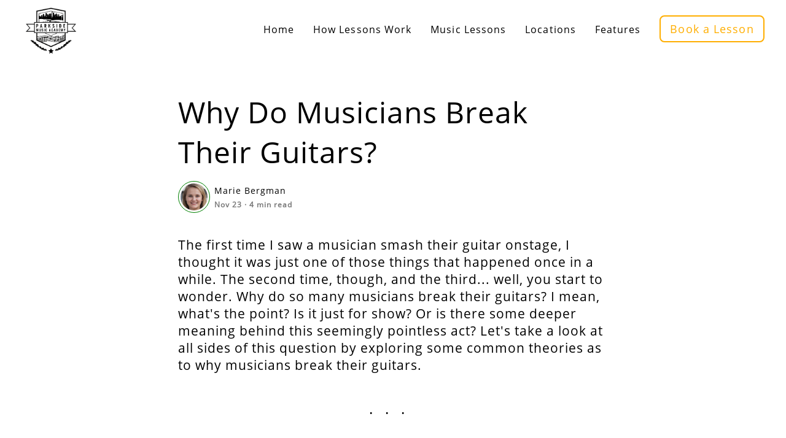

--- FILE ---
content_type: text/html; charset=utf-8
request_url: https://www.parksidemusicacademy.com/features/why-do-musicians-break-their-guitars
body_size: 9749
content:
<!DOCTYPE html><html lang="en"><head><script src="https://www.googletagmanager.com/gtag/js?id=G-QFCDKNDWY6"></script><script>
                            window.dataLayer = window.dataLayer || [];
                            function gtag(){dataLayer.push(arguments);}
                            gtag('js', new Date());
                        
                            gtag('config', 'G-QFCDKNDWY6', {
                              page_path: window.location.pathname,
                            });
                          </script><script>
                                        !function(f,b,e,v,n,t,s)
                                        {if(f.fbq)return;n=f.fbq=function(){n.callMethod?
                                        n.callMethod.apply(n,arguments):n.queue.push(arguments)};
                                        if(!f._fbq)f._fbq=n;n.push=n;n.loaded=!0;n.version='2.0';
                                        n.queue=[];t=b.createElement(e);t.async=!0;
                                        t.src=v;s=b.getElementsByTagName(e)[0];
                                        s.parentNode.insertBefore(t,s)}(window, document,'script',
                                        'https://connect.facebook.net/en_US/fbevents.js');
                                        fbq('init', '505176052608749');
                                        fbq('track', 'PageView');
                                    </script><noscript><img height="1" width="1" style="display:none" src="https://www.facebook.com/tr?id=505176052608749&amp;ev=PageView&amp;noscript=1"/></noscript><meta charSet="utf-8"/><meta name="viewport" content="width=device-width, initial-scale=1.0"/><meta name="description" content=""/><link rel="shortcut icon" href="/favicon.png"/><link rel="stylesheet" href="https://unpkg.com/aos@next/dist/aos.css"/><title>Why Do Musicians Break Their Guitars?</title><meta name="next-head-count" content="6"/><link rel="preload" href="/_next/static/css/07d8dc8d761bb8bfcdcd.css" as="style"/><link rel="stylesheet" href="/_next/static/css/07d8dc8d761bb8bfcdcd.css" data-n-g=""/><noscript data-n-css=""></noscript><script defer="" nomodule="" src="/_next/static/chunks/polyfills-a54b4f32bdc1ef890ddd.js"></script><script src="/_next/static/chunks/webpack-4f22dbcb81979d6ff829.js" defer=""></script><script src="/_next/static/chunks/framework-c93ed74a065331c4bd75.js" defer=""></script><script src="/_next/static/chunks/main-c034215587cd157b2989.js" defer=""></script><script src="/_next/static/chunks/pages/_app-3560daa70a8e9a8d9348.js" defer=""></script><script src="/_next/static/chunks/669-06f60c9db8d478c0f5da.js" defer=""></script><script src="/_next/static/chunks/754-a4ddc609770d92e04f0f.js" defer=""></script><script src="/_next/static/chunks/259-bfdb9515baf403590bf1.js" defer=""></script><script src="/_next/static/chunks/105-54a619343604c1a0ad45.js" defer=""></script><script src="/_next/static/chunks/pages/features/%5Bname%5D-d7ef0c12ff5e1e3df424.js" defer=""></script><script src="/_next/static/1K5yqHEHrOqK06fhWDoZ4/_buildManifest.js" defer=""></script><script src="/_next/static/1K5yqHEHrOqK06fhWDoZ4/_ssgManifest.js" defer=""></script><style id="__jsx-2414136717">.Navbar.jsx-2414136717{position:absolute;position:fixed;top:0;width:100vw;height:100px;background-color:rgba(255,255,255,0);z-index:5;-webkit-transition:background-color 300ms;transition:background-color 300ms;}a.jsx-2414136717{-webkit-text-decoration:none;text-decoration:none;}li.jsx-2414136717{display:inline-block;cursor:pointer;}.menu-item-logo.jsx-2414136717{display:inline-block;margin:0px;-webkit-transition:height 200ms;transition:height 200ms;}.menu-item.jsx-2414136717{display:inline-block;width:auto;margin:25px 1.2vw;font-size:16px;color:#000;font-weight:500;-webkit-letter-spacing:1.1px;-moz-letter-spacing:1.1px;-ms-letter-spacing:1.1px;letter-spacing:1.1px;-webkit-transition:color 200ms,border 200ms;transition:color 200ms,border 200ms;}.menu-item.jsx-2414136717:hover{color:rgb(255,174,0);}.menu-item__dropdown.jsx-2414136717{position:absolute;background-color:rgba(255,255,255,1);margin-top:-20px;margin-left:50%;width:auto;height:auto;border-radius:5px;text-align:left;box-shadow:0px 0px 15px 1px rgba(0,0,0,0.5);overflow:hidden;opacity:0;max-height:0px;-webkit-transition:opacity 500ms 50ms,max-height 1000ms;transition:opacity 500ms 50ms,max-height 1000ms;}.dropdown-1.jsx-2414136717{margin-left:34%;}.menu-item__dropdown__each-item.jsx-2414136717{display:block;color:#000;cursor:pointer;text-align:left;padding:10px 15px;font-weight:900;color:rgb(50,50,50);-webkit-transition:color 300ms;transition:color 300ms;}.menu-item__dropdown__each-item.jsx-2414136717:hover{background-color:rgb(240,240,240);color:rgb(255,174,0);}ul.jsx-2414136717{position:absolute;right:20px;margin:0px;padding:0px;list-style-type:none;height:100%;display:inline-block;}.menu-logo.jsx-2414136717{display:inline-block;width:auto;height:180px;margin:20px 0px 0px 40px;-webkit-transition:height 200ms;transition:height 200ms;}.contact-btn.jsx-2414136717{display:inline-block;border:2px solid rgb(255,174,0);padding:8px 15px;font-size:18px;border-radius:8px;text-shadow:none;color:rgb(255,174,0);}.contact-btn.jsx-2414136717:hover{border:2px solid rgb(255,174,0);}@media(max-width:950px){.Navbar.jsx-2414136717{display:none;}}</style><style id="__jsx-3825733450">.MobileNavbar.jsx-3825733450{position:absolute;position:fixed;top:0;z-index:10;width:100vw;height:70px;background-color:rgba(0,0,0,0.56);}.internal-wrapper.jsx-3825733450{width:90vw;margin:0px auto;}.mobile-menu-logo.jsx-3825733450{margin-top:10px;width:auto;height:50px;float:right;}.menu-icon.jsx-3825733450{background-image:url('../icons/menu.svg');background-color:rgba(0,0,0,0);background-size:cover;background-position:center;background-repeat:no-repeat;margin-top:20px;width:30px;height:30px;border:none;cursor:pointer;}.close-menu-icon.jsx-3825733450{background-image:url('../icons/close.svg');background-color:rgba(0,0,0,0);background-size:cover;background-position:center;background-repeat:no-repeat;margin-top:20px;width:30px;height:30px;border:none;cursor:pointer;}.menu-icon.jsx-3825733450:focus{outline:none;}.close-menu-icon.jsx-3825733450:focus{outline:none;}@media(min-width:1119px){.MobileNavbar.jsx-3825733450{display:none;}}</style><style id="__jsx-2617409093">.standard-section.jsx-2617409093{width:100%;margin:40px 0px;font-size:21px;font-weight:300;}</style><style id="__jsx-466920919">.whole-ellipse.jsx-466920919{width:100%;text-align:center;font-size:24px;-webkit-letter-spacing:20px;-moz-letter-spacing:20px;-ms-letter-spacing:20px;letter-spacing:20px;}</style><style id="__jsx-1692983016">.section-img.jsx-1692983016{width:100%;object-fit:cover;margin:40px 0px;}</style><style id="__jsx-971576807">.footer.jsx-971576807{height:auto;width:100vw;background-color:#000;text-align:center;padding:30px 0px;}.footer.jsx-971576807 p.jsx-971576807{color:#fff;display:inline-block;width:30%;margin:10px 1.5%;min-width:250px;}.facebook-icon.jsx-971576807{display:inline-block;background-image:url(/facebook.png);background-size:cover;background-position:center;background-repeat:no-repeat;width:30px;height:30px;margin:5px 30px;}.mail-icon.jsx-971576807{display:inline-block;background-image:url(/envelope.png);background-size:cover;background-position:center;background-repeat:no-repeat;width:30px;height:30px;margin:5px 30px;}.instagram-icon.jsx-971576807{display:inline-block;background-image:url(/ig.png);background-size:cover;background-position:center;background-repeat:no-repeat;width:25px;height:25px;margin:5px 30px;}.footer-bottom-container.jsx-971576807{padding-top:30px;width:20%;margin:0px 2.5%;display:inline-block;min-width:250px;vertical-align:top;}.footer-logo.jsx-971576807{width:40%;height:auto;}.footer-menu-item.jsx-971576807{display:inline-block;width:100%;color:#fff;text-align:left;padding-left:20%;margin:10px 0px;-webkit-transition:color 200ms;transition:color 200ms;font-size:14px;}.footer-menu-item.jsx-971576807:hover{color:orange;}</style><style id="__jsx-1524135339">.article-wrapper.jsx-1524135339{vertical-align:top;width:95vw;margin:0px auto;max-width:700px;}.article-title.jsx-1524135339{display:inline-block;font-size:48px;font-weight:300;margin-top:150px;margin-bottom:15px;}.author-details.jsx-1524135339{width:100%;height:50px;}.article-author-img.jsx-1524135339{display:inline-block;height:52px;width:52px;border-radius:50%;padding:3px;border:1px solid green;}.author-square.jsx-1524135339{display:inline-block;width:150px;height:100px;vertical-align:top;margin-left:7px;}.article-author-name.jsx-1524135339{color:#000;display:inline-block;width:100%;text-align:left;font-weight:300;font-size:14px;margin:6px 0px 0px 0px;}.article-author-name.jsx-1524135339:hover{-webkit-text-decoration:underline;text-decoration:underline;}.readtime-date.jsx-1524135339{display:inline-block;font-size:12px;color:#777777;text-align:left;}.end-blog-line.jsx-1524135339{width:100%;margin:80px auto 30px auto;height:1px;background-color:rgba(210,210,210,1);}.end-blog-line-again.jsx-1524135339{width:100%;margin:10px auto 30px auto;height:1px;background-color:rgba(210,210,210,1);}.blog-bottom-wrapper.jsx-1524135339{margin-top:10px;margin-bottom:30px;height:110px;width:100%;}.bottom-author-img.jsx-1524135339{height:100px;width:100px;border-radius:50%;padding:5px;border:1px solid green;}.bottom-text-wrapper.jsx-1524135339{height:100%;width:300px;display:inline-block;vertical-align:top;margin-left:10px;}.bottom-written-by.jsx-1524135339{color:rgb(160,160,160);-webkit-letter-spacing:2px;-moz-letter-spacing:2px;-ms-letter-spacing:2px;letter-spacing:2px;vertical-align:top;margin:20px 0px 0px 0px;font-weight:300;}.bottom-author-name.jsx-1524135339{margin-top:10px;font-size:20px;font-weight:600;color:#000;}.no-green-circle.jsx-1524135339{border:none;}.bottom-title-more-from.jsx-1524135339{width:80%;margin:60px auto 20px auto;font-size:20px;font-weight:600;text-align:left;}.bottom-title-line.jsx-1524135339{width:83%;height:1px;margin:0px auto 10px auto;background-color:rgba(210,210,210,1);}.extra-articles-wrapper.jsx-1524135339{width:90%;margin:0px auto;text-align:center;}@media(max-width:500px){.article-title.jsx-1524135339{font-size:36px;}.bottom-text-wrapper.jsx-1524135339{width:200px;height:auto;display:inline-block;}.bottom-author-name.jsx-1524135339{width:auto;font-size:18px;}.extra-articles-wrapper.jsx-1524135339{width:100vw;}}</style></head><body><div id="__next"><div class="jsx-1524135339"><div id="navbar" class="jsx-2414136717 Navbar"><a class="jsx-2414136717 menu-item-logo" href="/"><img height="263" width="287" id="menu-logo" alt="morningside-music-academy-logo" src="../logo.png" class="jsx-2414136717 menu-logo"/></a><ul class="jsx-2414136717"><li data-aos="fade-down" data-aos-delay="1100" class="jsx-2414136717"><a class="jsx-2414136717 menu-item" href="/">Home</a></li><li data-aos="fade-down" data-aos-delay="1200" class="jsx-2414136717"><a class="jsx-2414136717 menu-item" href="/how-lessons-work">How Lessons Work</a></li><li data-aos="fade-down" data-aos-delay="1300" class="jsx-2414136717"><a class="jsx-2414136717 menu-item" href="/our-teachers">Music Lessons</a></li><div id="dropdown-1" class="jsx-2414136717 menu-item__dropdown dropdown-1"><a class="jsx-2414136717 menu-item__dropdown__each-item" href="/our-instruments">Instruments</a><a class="jsx-2414136717 menu-item__dropdown__each-item" href="/policies">Policies</a></div><li data-aos="fade-down" data-aos-delay="1400" class="jsx-2414136717"><a class="jsx-2414136717 menu-item" href="/locations">Locations</a></li><div id="dropdown-2" class="jsx-2414136717 menu-item__dropdown"><a class="jsx-2414136717 menu-item__dropdown__each-item" href="/redmond">Music Lessons in Redmond</a><a class="jsx-2414136717 menu-item__dropdown__each-item" href="/bellevue">Music Lessons in Bellevue</a><a class="jsx-2414136717 menu-item__dropdown__each-item" href="/kirkland">Music Lessons in Kirkland</a><a class="jsx-2414136717 menu-item__dropdown__each-item" href="/sammamish">Music Lessons in Sammamish</a><a class="jsx-2414136717 menu-item__dropdown__each-item" href="/woodville">Music Lessons in Woodinville</a></div><li data-aos="fade-down" data-aos-delay="1500" class="jsx-2414136717"><a class="jsx-2414136717 menu-item" href="/features">Features</a></li><li data-aos="fade-down" data-aos-delay="1600" class="jsx-2414136717"><a id="contact-btn-#000" class="jsx-2414136717 menu-item contact-btn" href="/contactus">Book a Lesson</a></li></ul></div><div class="jsx-3825733450 MobileNavbar"><div class="jsx-3825733450 internal-wrapper"><button aria-label="open mobile menu" class="jsx-3825733450 menu-icon"></button><img height="263" width="287" src="../logo.png" alt="music lessons in beaverton" class="jsx-3825733450 mobile-menu-logo"/></div></div><div class="jsx-1524135339 article-wrapper"><h1 class="jsx-1524135339 article-title">Why Do Musicians Break Their Guitars?</h1><div class="jsx-1524135339 author-details"><img src="https://app.atharo.app/images/mariebergman.jpg" class="jsx-1524135339 article-author-img"/><div class="jsx-1524135339 author-square"><a class="jsx-1524135339" href="/instructors/lessons-with-marie-bergman"><h4 class="jsx-1524135339 article-author-name">Marie Bergman</h4></a><h6 class="jsx-1524135339 readtime-date">Nov 23<!-- --> · <!-- -->4<!-- --> min read</h6></div></div><div class="jsx-2617409093 standard-section"><p>The first time I saw a musician smash their guitar onstage, I thought it was just one of those things that happened once in a while. The second time, though, and the third... well, you start to wonder. Why do so many musicians break their guitars? I mean, what&#x27;s the point? Is it just for show? Or is there some deeper meaning behind this seemingly pointless act? Let&#x27;s take a look at all sides of this question by exploring some common theories as to why musicians break their guitars.</p></div><div class="jsx-466920919 whole-ellipse">...</div><img src="https://images.unsplash.com/photo-1535587566541-97121a128dc5?crop=entropy&amp;cs=tinysrgb&amp;fit=max&amp;fm=jpg&amp;ixid=MnwxNzY0MzN8MHwxfHNlYXJjaHw0fHxndWl0YXIlMjBzaGF0dGVyZWR8ZW58MHx8fHwxNjY5MjMyMDEx&amp;ixlib=rb-4.0.3&amp;q=80&amp;w=1080" class="jsx-1692983016 section-img"/><div class="jsx-2617409093 standard-section"><h2>It&#x27;s a long-standing tradition</h2></div><div class="jsx-2617409093 standard-section"><p>A lot of guitar players break their guitars on stage. It&#x27;s a long-standing tradition, dating back to the 1960s and one that many artists have been associated with over the years. Jimi Hendrix was the first musician to break his guitar at a live show in 1969. It happened during his performance at Madison Square Garden in New York City during the third of three sold-out concerts that would later be released as &quot;Live at Woodstock&quot; (1970). Since then, Jimmy Page of Led Zeppelin broke his guitar on stage multiple times; other musicians who have broken their guitars include Kurt Cobain, Eddie Van Halen and Jeff Beck</p></div><img src="https://images.unsplash.com/photo-1496169514208-d9affacc58ba?crop=entropy&amp;cs=tinysrgb&amp;fit=max&amp;fm=jpg&amp;ixid=MnwxNzY0MzN8MHwxfHNlYXJjaHw5fHxndWl0YXIlMjBwZXJmb3JtYW5jZXxlbnwwfHx8fDE2NjkyMzIwNTU&amp;ixlib=rb-4.0.3&amp;q=80&amp;w=1080" class="jsx-1692983016 section-img"/><div class="jsx-2617409093 standard-section"><h2>It&#x27;s often an emotional outburst</h2></div><div class="jsx-2617409093 standard-section"><p>It’s often an emotional outburst. You see, guitarists are very passionate about their music. The guitar is a tool that allows them to express themselves and communicate with other people through their art. When they play music that moves them, they can get caught up in the moment, feeling the music deep inside themselves much like how you might feel when you listen to a song on repeat for hours on end.</p><p>When this happens and someone interrupts their performance or cuts off the song before it finishes—or even if it simply ends unexpectedly—it can be devastatingly disappointing for guitarists who have been pouring themselves into their performance (and perhaps also into drinking). So rather than deal with these feelings of disappointment alone, some musicians choose to get out all of their frustrations by breaking their guitars as loudly as possible; this way they can let out all of those negative emotions without hurting anyone else around them.</p></div><img src="https://images.unsplash.com/photo-1495582358586-280971a57d8b?crop=entropy&amp;cs=tinysrgb&amp;fit=max&amp;fm=jpg&amp;ixid=MnwxNzY0MzN8MHwxfHNlYXJjaHw1fHxndWl0YXIlMjBwZXJmb3JtYW5jZXxlbnwwfHx8fDE2NjkyMzIwNTU&amp;ixlib=rb-4.0.3&amp;q=80&amp;w=1080" class="jsx-1692983016 section-img"/><div class="jsx-2617409093 standard-section"><h2>It&#x27;s part of their brand</h2></div><div class="jsx-2617409093 standard-section"><p>When you hear about a musician smashing their guitar, there’s often a sense of surprise and confusion. How could they destroy such an instrument?! Surely the guitar would be more valuable if it was in one piece!</p><p>But…what if I told you that smashing guitars is actually part of the job? And it’s not because they want to destroy their instruments—it&#x27;s because they want to make them better! You see, as with many jobs in music, artists have developed a persona around themselves as a way to connect with fans and show how much passion they have for their work. In this case, breaking guitars is just one small facet of creating this image.</p></div><img src="https://images.unsplash.com/photo-1580151755089-075031f569b7?crop=entropy&amp;cs=tinysrgb&amp;fit=max&amp;fm=jpg&amp;ixid=MnwxNzY0MzN8MHwxfHNlYXJjaHw3fHxndWl0YXIlMjBjb25jZXJ0fGVufDB8fHx8MTY2OTIzMjEwNQ&amp;ixlib=rb-4.0.3&amp;q=80&amp;w=1080" class="jsx-1692983016 section-img"/><div class="jsx-2617409093 standard-section"><h2>Sometimes it&#x27;s pure passion</h2></div><div class="jsx-2617409093 standard-section"><p>You&#x27;ve been playing for two hours, and you&#x27;re on a roll. The crowd loves every song and is singing along with you. When the last chord sounds, something inside of you snaps and instinctively, without thinking about it at all, your hands reach for the guitar neck—but there&#x27;s no guitar there to grab onto anymore! The strings are broken! What happened? Well...you just played with so much love and energy that the instrument couldn&#x27;t take it anymore; it broke under their pressure—and in some cases even exploded into pieces!</p><p>It can also be a way to get the audience involved in what they&#x27;re seeing/hearing.</p><p>Some musicians have been known to break their guitars because they know that this action will get an emotional reaction out of everyone watching or listening (especially if they play acoustic). By hitting something hard enough while holding onto an object like this one can create sparks which will fly around them similarly as fireworks would display themselves in midair during celebrations like New Year’s Eve parties where people gather together around midnight on December 31st each year before ringing bells outside their homes as well as at work places such as offices where employees often share food from midnight until dawn after celebrating together all night long through different activities such as watching movies together etcetera.</p></div><img src="https://images.unsplash.com/photo-1607560105214-0aaa5f8fcba4?crop=entropy&amp;cs=tinysrgb&amp;fit=max&amp;fm=jpg&amp;ixid=MnwxNzY0MzN8MHwxfHNlYXJjaHwxfHxlbGVjdHJpYyUyMGd1aXRhcnxlbnwwfHx8fDE2NjkyMzIxNDQ&amp;ixlib=rb-4.0.3&amp;q=80&amp;w=1080" class="jsx-1692983016 section-img"/><div class="jsx-2617409093 standard-section"><h2>Sometimes it&#x27;s boredom</h2></div><div class="jsx-2617409093 standard-section"><p>The main reason why musicians break guitars is because they&#x27;re bored. This can happen in a few different situations:</p><p>They&#x27;re bored with the show they&#x27;re playing, and so they want to break something to spice things up. This often happens when the band is doing an intro or outro solo and gets anxious about entering into their slot; it&#x27;s also common for drummers who are playing boring beats throughout the performance, but don&#x27;t want to interrupt the flow of things by stopping to change them (or couldn&#x27;t change them if they wanted).</p><p>The audience is bored by what&#x27;s happening onstage—so much so that it makes sense for someone in the band to throw caution (and/or instruments) to the wind, just so everyone has something interesting going on again. In this case, one of two things will happen: either nobody notices what just happened except for a few diehard fans who feel like they&#x27;ve seen something unique; or all eyes turn back onto whoever destroyed whatever instrument was used at that moment—which might lead people curious enough about why such destruction took place in front of them</p></div><img src="https://images.unsplash.com/photo-1590026821754-7075cf10626e?crop=entropy&amp;cs=tinysrgb&amp;fit=max&amp;fm=jpg&amp;ixid=MnwxNzY0MzN8MHwxfHNlYXJjaHwxMHx8Z3VpdGFyJTIwY29uY2VydHxlbnwwfHx8fDE2NjkyMzIxMDU&amp;ixlib=rb-4.0.3&amp;q=80&amp;w=1080" class="jsx-1692983016 section-img"/><div class="jsx-2617409093 standard-section"><h2>Guitar smashing is a cathartic way to express yourself onstage.</h2></div><div class="jsx-2617409093 standard-section"><p>Guitar smashing is a cathartic way to express yourself onstage. When you’re playing live, there are many aspects of performing that you can’t control: the sound quality, the lighting, and most importantly, whether or not your audience will be receptive. There are so many variables that go into playing music in front of people—but smashing your guitar gives you complete control over one thing: how much damage you cause!</p><p>You might want to smash your instrument because you feel angry about something related to its name or history (like when Jay-Z threw his Martin D-28 through a window after learning how much it cost). Or maybe it’s because you just want an excuse for destruction (like Dave Grohl). Maybe even just plain old frustration at being unable to reach some sort of artistic goal (like Pete Townshend). Whatever the reason may be, this form of self-expression has been around since rock ‘n roll has existed.</p></div><div class="jsx-2617409093 standard-section"><p>In the end, smashing guitars is a cathartic way to express yourself onstage. But there’s also an element of it being part of the band’s brand. It can be seen as a sign of their passion and commitment, or even just boredom with playing the same old songs all over again. For more fun blogs check out our school website where we provide <a target="_blank" href="https://www.parksidemusicacademy.com/redmond">music lessons in Redmond</a></p></div><div class="jsx-2617409093 standard-section"></div><div class="jsx-1524135339 end-blog-line"></div><div class="jsx-1524135339 blog-bottom-wrapper"><a class="jsx-1524135339" href="/instructors/lessons-with-marie-bergman"><img src="https://app.atharo.app/images/mariebergman.jpg" class="jsx-1524135339 bottom-author-img"/></a><div class="jsx-1524135339 bottom-text-wrapper"><h5 class="jsx-1524135339 bottom-written-by">WRITTEN BY</h5><a class="jsx-1524135339" href="/instructors/lessons-with-marie-bergman"><h5 class="jsx-1524135339 bottom-author-name">Marie Bergman</h5></a></div></div><div class="jsx-1524135339 blog-bottom-wrapper"><a class="jsx-1524135339" href="/"><img src="../../logo.png" class="jsx-1524135339 bottom-author-img no-green-circle"/></a><div class="jsx-1524135339 bottom-text-wrapper"><a class="jsx-1524135339" href="/"><h5 class="jsx-1524135339 bottom-author-name">Parkside Music Academy</h5></a></div></div><div class="jsx-1524135339 end-blog-line-again"></div></div><div class="jsx-1524135339 bottom-title-more-from">More From Parkside Music Academy</div><div class="jsx-1524135339 bottom-title-line"></div><div class="jsx-1524135339 extra-articles-wrapper"></div><div class="jsx-971576807"><div class="jsx-971576807 footer"><div class="jsx-971576807 footer-top-wraper"><p class="jsx-971576807">info@parksidemusicacademy.com</p><p class="jsx-971576807">(425) 728-0720</p><p class="jsx-971576807">Bellevue<!-- -->, <!-- -->WA</p></div><div class="jsx-971576807 footer-middle-wrapper"><a target="_blank" aria-label="Facebook" rel="noreferrer" class="jsx-971576807 facebook-icon" href="https://www.facebook.com/Parkside-Music-Academy-114817184451115"></a><a target="_blank" aria-label="Email" class="jsx-971576807 mail-icon" href="info@parksidemusicacademy.com"></a><a target="_blank" aria-label="Instagram" rel="noreferrer" class="jsx-971576807 instagram-icon" href="https://www.instagram.com/parksidemusicacademy/"></a></div><div class="jsx-971576807 footer-bottom-wrapper"><div class="jsx-971576807 footer-bottom-container"><img src="/logo.png" alt="footer mountainside logo" height="263" width="287" class="jsx-971576807 footer-logo"/><p class="jsx-971576807">Copyright © <!-- -->2026</p></div><div class="jsx-971576807 footer-bottom-container"><a class="jsx-971576807 footer-menu-item" href="/">Home</a><a class="jsx-971576807 footer-menu-item" href="/how-lessons-work">How Lessons Work</a><a class="jsx-971576807 footer-menu-item" href="/policies">Policies</a><a class="jsx-971576807 footer-menu-item" href="https://parkside.atharo.app/careers">Careers</a></div><div class="jsx-971576807 footer-bottom-container"><a class="jsx-971576807 footer-menu-item" href="/our-teachers">Teachers</a><a id="contact-btn" class="jsx-971576807 footer-menu-item" href="/contactus">Contact Us</a></div><div class="jsx-971576807 footer-bottom-container"></div></div></div></div></div></div><script id="__NEXT_DATA__" type="application/json">{"props":{"pageProps":{"blog":{"Preview":{"Id":"724f9d073965d","Author":"Marie Bergman","AuthorImageUrl":"","Date":"2022-11-23T19:37:21.879Z","GoogleTitle":"Why Do Musicians Break Their Guitars?","Url":"why-do-musicians-break-their-guitars","ArticleImage":"https://images.unsplash.com/photo-1535587566541-97121a128dc5?crop=entropy\u0026cs=tinysrgb\u0026fit=max\u0026fm=jpg\u0026ixid=MnwxNzY0MzN8MHwxfHNlYXJjaHw0fHxndWl0YXIlMjBzaGF0dGVyZWR8ZW58MHx8fHwxNjY5MjMyMDEx\u0026ixlib=rb-4.0.3\u0026q=80\u0026w=1080","Title":"Why Do Musicians Break Their Guitars?","Category":"mind","GoogleMeta":"","WordCount":1140},"Article":{"Sections":[{"id":"blog-title","type":"title","content":"Why Do Musicians Break Their Guitars?"},{"id":"51e445703f0e1","type":"text","content":"The first time I saw a musician smash their guitar onstage, I thought it was just one of those things that happened once in a while. The second time, though, and the third... well, you start to wonder. Why do so many musicians break their guitars? I mean, what's the point? Is it just for show? Or is there some deeper meaning behind this seemingly pointless act? Let's take a look at all sides of this question by exploring some common theories as to why musicians break their guitars. "},{"id":"26a35bf7abd28","type":"ellipse","content":""},{"id":"aae6db0d4bfb3","type":"image","content":"https://images.unsplash.com/photo-1535587566541-97121a128dc5?crop=entropy\u0026cs=tinysrgb\u0026fit=max\u0026fm=jpg\u0026ixid=MnwxNzY0MzN8MHwxfHNlYXJjaHw0fHxndWl0YXIlMjBzaGF0dGVyZWR8ZW58MHx8fHwxNjY5MjMyMDEx\u0026ixlib=rb-4.0.3\u0026q=80\u0026w=1080","links":["https://unsplash.com/@caaaaaaaaaio?utm_source=pictures_for_blog\u0026utm_medium=referral","Caio Silva"]},{"id":"0ae06b41a3f9f","type":"text","content":"## It's a long-standing tradition ##"},{"id":"36cae32d98069","type":"text","content":"A lot of guitar players break their guitars on stage. It's a long-standing tradition, dating back to the 1960s and one that many artists have been associated with over the years. Jimi Hendrix was the first musician to break his guitar at a live show in 1969. It happened during his performance at Madison Square Garden in New York City during the third of three sold-out concerts that would later be released as \"Live at Woodstock\" (1970). Since then, Jimmy Page of Led Zeppelin broke his guitar on stage multiple times; other musicians who have broken their guitars include Kurt Cobain, Eddie Van Halen and Jeff Beck  "},{"id":"b07b5a58ae58c","type":"image","content":"https://images.unsplash.com/photo-1496169514208-d9affacc58ba?crop=entropy\u0026cs=tinysrgb\u0026fit=max\u0026fm=jpg\u0026ixid=MnwxNzY0MzN8MHwxfHNlYXJjaHw5fHxndWl0YXIlMjBwZXJmb3JtYW5jZXxlbnwwfHx8fDE2NjkyMzIwNTU\u0026ixlib=rb-4.0.3\u0026q=80\u0026w=1080","links":["https://unsplash.com/@jtpratt?utm_source=pictures_for_blog\u0026utm_medium=referral","John Pratt"]},{"id":"8cc63e14ef882","type":"text","content":"## It's often an emotional outburst ##"},{"id":"c7dad9f6cf478","type":"text","content":"It’s often an emotional outburst. You see, guitarists are very passionate about their music. The guitar is a tool that allows them to express themselves and communicate with other people through their art. When they play music that moves them, they can get caught up in the moment, feeling the music deep inside themselves much like how you might feel when you listen to a song on repeat for hours on end.\n\nWhen this happens and someone interrupts their performance or cuts off the song before it finishes—or even if it simply ends unexpectedly—it can be devastatingly disappointing for guitarists who have been pouring themselves into their performance (and perhaps also into drinking). So rather than deal with these feelings of disappointment alone, some musicians choose to get out all of their frustrations by breaking their guitars as loudly as possible; this way they can let out all of those negative emotions without hurting anyone else around them.  "},{"id":"a55d69dc8357","type":"image","content":"https://images.unsplash.com/photo-1495582358586-280971a57d8b?crop=entropy\u0026cs=tinysrgb\u0026fit=max\u0026fm=jpg\u0026ixid=MnwxNzY0MzN8MHwxfHNlYXJjaHw1fHxndWl0YXIlMjBwZXJmb3JtYW5jZXxlbnwwfHx8fDE2NjkyMzIwNTU\u0026ixlib=rb-4.0.3\u0026q=80\u0026w=1080","links":["https://unsplash.com/es/@neonbrand?utm_source=pictures_for_blog\u0026utm_medium=referral","Kenny Eliason"]},{"id":"6744340b876a9","type":"text","content":"## It's part of their brand ##"},{"id":"cfda941b8751b","type":"text","content":"When you hear about a musician smashing their guitar, there’s often a sense of surprise and confusion. How could they destroy such an instrument?! Surely the guitar would be more valuable if it was in one piece!\n\nBut…what if I told you that smashing guitars is actually part of the job? And it’s not because they want to destroy their instruments—it's because they want to make them better! You see, as with many jobs in music, artists have developed a persona around themselves as a way to connect with fans and show how much passion they have for their work. In this case, breaking guitars is just one small facet of creating this image.  "},{"id":"87bda05e46a86","type":"image","content":"https://images.unsplash.com/photo-1580151755089-075031f569b7?crop=entropy\u0026cs=tinysrgb\u0026fit=max\u0026fm=jpg\u0026ixid=MnwxNzY0MzN8MHwxfHNlYXJjaHw3fHxndWl0YXIlMjBjb25jZXJ0fGVufDB8fHx8MTY2OTIzMjEwNQ\u0026ixlib=rb-4.0.3\u0026q=80\u0026w=1080","links":["https://unsplash.com/@olivialu10?utm_source=pictures_for_blog\u0026utm_medium=referral","Olivia Anne Snyder"]},{"id":"e7044d5ec6ba1","type":"text","content":"## Sometimes it's pure passion ##"},{"id":"2fa1049e31b3f","type":"text","content":"You've been playing for two hours, and you're on a roll. The crowd loves every song and is singing along with you. When the last chord sounds, something inside of you snaps and instinctively, without thinking about it at all, your hands reach for the guitar neck—but there's no guitar there to grab onto anymore! The strings are broken! What happened? Well...you just played with so much love and energy that the instrument couldn't take it anymore; it broke under their pressure—and in some cases even exploded into pieces!\n\nIt can also be a way to get the audience involved in what they're seeing/hearing.\n\nSome musicians have been known to break their guitars because they know that this action will get an emotional reaction out of everyone watching or listening (especially if they play acoustic). By hitting something hard enough while holding onto an object like this one can create sparks which will fly around them similarly as fireworks would display themselves in midair during celebrations like New Year’s Eve parties where people gather together around midnight on December 31st each year before ringing bells outside their homes as well as at work places such as offices where employees often share food from midnight until dawn after celebrating together all night long through different activities such as watching movies together etcetera. "},{"id":"05cd6f9ad084","type":"image","content":"https://images.unsplash.com/photo-1607560105214-0aaa5f8fcba4?crop=entropy\u0026cs=tinysrgb\u0026fit=max\u0026fm=jpg\u0026ixid=MnwxNzY0MzN8MHwxfHNlYXJjaHwxfHxlbGVjdHJpYyUyMGd1aXRhcnxlbnwwfHx8fDE2NjkyMzIxNDQ\u0026ixlib=rb-4.0.3\u0026q=80\u0026w=1080","links":["https://unsplash.com/@leotrimfetahu?utm_source=pictures_for_blog\u0026utm_medium=referral","Leutrim Fetahu"]},{"id":"43dac4d36d75c","type":"text","content":"## Sometimes it's boredom ##"},{"id":"02477c88a1e9b","type":"text","content":"The main reason why musicians break guitars is because they're bored. This can happen in a few different situations:\n\nThey're bored with the show they're playing, and so they want to break something to spice things up. This often happens when the band is doing an intro or outro solo and gets anxious about entering into their slot; it's also common for drummers who are playing boring beats throughout the performance, but don't want to interrupt the flow of things by stopping to change them (or couldn't change them if they wanted).\n\nThe audience is bored by what's happening onstage—so much so that it makes sense for someone in the band to throw caution (and/or instruments) to the wind, just so everyone has something interesting going on again. In this case, one of two things will happen: either nobody notices what just happened except for a few diehard fans who feel like they've seen something unique; or all eyes turn back onto whoever destroyed whatever instrument was used at that moment—which might lead people curious enough about why such destruction took place in front of them "},{"id":"6c895c5a29899","type":"image","content":"https://images.unsplash.com/photo-1590026821754-7075cf10626e?crop=entropy\u0026cs=tinysrgb\u0026fit=max\u0026fm=jpg\u0026ixid=MnwxNzY0MzN8MHwxfHNlYXJjaHwxMHx8Z3VpdGFyJTIwY29uY2VydHxlbnwwfHx8fDE2NjkyMzIxMDU\u0026ixlib=rb-4.0.3\u0026q=80\u0026w=1080","links":["https://unsplash.com/@ryanancill?utm_source=pictures_for_blog\u0026utm_medium=referral","Ryan Ancill"]},{"id":"a2cb67980ae06","type":"text","content":"## Guitar smashing is a cathartic way to express yourself onstage. ##"},{"id":"d96e762e5855c","type":"text","content":"Guitar smashing is a cathartic way to express yourself onstage. When you’re playing live, there are many aspects of performing that you can’t control: the sound quality, the lighting, and most importantly, whether or not your audience will be receptive. There are so many variables that go into playing music in front of people—but smashing your guitar gives you complete control over one thing: how much damage you cause!\n\nYou might want to smash your instrument because you feel angry about something related to its name or history (like when Jay-Z threw his Martin D-28 through a window after learning how much it cost). Or maybe it’s because you just want an excuse for destruction (like Dave Grohl). Maybe even just plain old frustration at being unable to reach some sort of artistic goal (like Pete Townshend). Whatever the reason may be, this form of self-expression has been around since rock ‘n roll has existed.  "},{"id":"0a496ce3d8816","type":"text","content":"In the end, smashing guitars is a cathartic way to express yourself onstage. But there’s also an element of it being part of the band’s brand. It can be seen as a sign of their passion and commitment, or even just boredom with playing the same old songs all over again. For more fun blogs check out our school website where we provide [music lessons in Redmond](https://www.parksidemusicacademy.com/redmond)"},{"id":"0c7b63beb821c","type":"text","content":""}],"Canonical":false,"CanonicalUrl":"","GoogleMeta":""},"_id":"637e74ce1f1c8ba1513470d5","School":"psma","Status":"published","__v":0},"title":"Why Do Musicians Break Their Guitars?","meta":"","schoolData":{"careersPage":{"testimonials":[]},"_id":"61fd25fbe7444a58d9e551ed","id":"psma006","schoolAbbreviation":"psma","name":"Parkside Music Academy","towns":[{"_id":"64b7e7ca28e63575dfbb9f3a","id":"dce2da3215f2c","name":"Bellevue","uri":"bellevue"},{"_id":"64b7e7ca28e63575dfbb9f3b","id":"67e5f5292aef6","name":"Kirkland","uri":"kirkland"},{"_id":"64b7e7ca28e63575dfbb9f3c","id":"ef0062a80e205","name":"Sammamish","uri":"sammamish"},{"_id":"64b7e7ca28e63575dfbb9f3d","id":"8b82ca06ce339","name":"Woodinville","uri":"woodinville"},{"_id":"65eb7f59ce7902a7ef08cbd0","id":"75499ea9e3f82","name":"Redmond","uri":"redmond"}],"instruments":[],"phoneNumber":"(425) 728-0720","city":"Bellevue","state":"WA","email":"info@parksidemusicacademy.com","logoUrl":"https://www.parksidemusicacademy.com/logo.png","favicon":"https://www.parksidemusicacademy.com/favicon.png","facebookUrl":"https://www.facebook.com/Parkside-Music-Academy-114817184451115","instagramUrl":"https://www.instagram.com/parksidemusicacademy/","faqs":[],"__v":0,"about":[{"_id":"620bba74eeb911b3c6b28750","id":"850651af3c789","text":"At Parkside Music Academy, we choose only the best teachers by finding musicians who are both highly educated and fun, inspiring and just simple great teachers. Each one of our teachers either holds a degree in music or is currently pursuing one. Most of them are also actively performing in the Seattle area."},{"_id":"620bba74eeb911b3c6b28751","id":"f6d6b2f317dc5","text":"Our music school was started by just one musician back in 2013. She drove around house to house teaching piano, voice and guitar lessons. We now have quite a few teachers and we are able to offer lessons for a bunch of different instruments. We want to create a way for families to connect with real musicians, giving them access to a higher level of music education and an experience that they couldn't find anywhere else. It has been an immense pleasure working with these talented musicians and seeing them inspire their students!"},{"_id":"620bba74eeb911b3c6b28752","id":"17babcc8d4cc8","text":"We are currently serving the Redmond area. We love getting to know the amazing families of Redmond and helping them find a teacher who can help them accomplish their musical goals and bring music into their home. We love hearing from you, so please reach out anytime! We can't wait to meet you!"}],"timeZone":"America/Los_Angeles"}},"__N_SSP":true},"page":"/features/[name]","query":{"name":"why-do-musicians-break-their-guitars"},"buildId":"1K5yqHEHrOqK06fhWDoZ4","isFallback":false,"gssp":true,"scriptLoader":[]}</script></body></html>

--- FILE ---
content_type: application/javascript; charset=UTF-8
request_url: https://www.parksidemusicacademy.com/_next/static/1K5yqHEHrOqK06fhWDoZ4/_buildManifest.js
body_size: 913
content:
self.__BUILD_MANIFEST=function(s,c,e,a,t,n,i,f,r,u){return{__rewrites:{beforeFiles:[],afterFiles:[],fallback:[]},"/":[s,c,a,"static/chunks/834-25076a2872242d9efbed.js",e,"static/chunks/pages/index-89d26a663317db7d9f2d.js"],"/_error":["static/chunks/pages/_error-94ed2348718d59e1af9b.js"],"/ads/[source]/[inst]/[town]/[offer]":[t,n,s,c,a,i,e,f,r,"static/chunks/pages/ads/[source]/[inst]/[town]/[offer]-3387c861e469116d4259.js"],"/contactus":[s,c,i,e,f,u,"static/chunks/pages/contactus-526ae2dee384836f6bc4.js"],"/features":[s,c,e,"static/chunks/pages/features-87e8bd0fb77839cada3c.js"],"/features/[name]":[s,c,"static/chunks/259-bfdb9515baf403590bf1.js",e,"static/chunks/pages/features/[name]-d7ef0c12ff5e1e3df424.js"],"/how-lessons-work":[s,c,e,"static/chunks/pages/how-lessons-work-db1afbde6b5ebcf2c892.js"],"/instructors/[name]":[c,e,"static/chunks/pages/instructors/[name]-5e7d10810b7193252a64.js"],"/invite/[familyId]":[t,n,s,"static/chunks/pages/invite/[familyId]-dfea2c3d3b2800fc7700.js"],"/locations":[s,c,e,"static/chunks/pages/locations-bf2f13fa9d9eb1b59a18.js"],"/our-instruments":[s,c,e,"static/chunks/pages/our-instruments-d4b2e9eec853a7989607.js"],"/our-teachers":[s,c,e,"static/chunks/pages/our-teachers-aba2d3a09ecab0263543.js"],"/policies":[s,c,e,"static/chunks/pages/policies-324dde67f7ec5f15018a.js"],"/privacy-policy":["static/chunks/pages/privacy-policy-0cb6d126fbb3550b9bcb.js"],"/referral/[familyId]":[t,n,s,c,a,i,e,f,r,"static/chunks/pages/referral/[familyId]-86d0c1a95b4dafde6792.js"],"/sign-up/[name]":[s,a,"static/chunks/629-17aa3df74bfb73c78f30.js",u,"static/chunks/pages/sign-up/[name]-407f4db2d7b247ac0cf4.js"],"/sitemap.xml":["static/chunks/pages/sitemap.xml-004732c52b80c4df8415.js"],"/[towns]":[s,c,e,"static/chunks/pages/[towns]-a805c22038e8cee448f7.js"],"/[towns]/[instrument]":[s,c,e,"static/chunks/pages/[towns]/[instrument]-972f74e1f51f30e1e818.js"],sortedPages:["/","/_app","/_error","/ads/[source]/[inst]/[town]/[offer]","/contactus","/features","/features/[name]","/how-lessons-work","/instructors/[name]","/invite/[familyId]","/locations","/our-instruments","/our-teachers","/policies","/privacy-policy","/referral/[familyId]","/sign-up/[name]","/sitemap.xml","/[towns]","/[towns]/[instrument]"]}}("static/chunks/669-06f60c9db8d478c0f5da.js","static/chunks/754-a4ddc609770d92e04f0f.js","static/chunks/105-54a619343604c1a0ad45.js","static/chunks/591-f1f69d4a94e87a64e566.js","static/chunks/fea29d9f-ef3062cb0070e40e2024.js","static/chunks/5d416436-3404b2c518358ee97c14.js","static/chunks/619-82bcfae510570829f392.js","static/chunks/688-eabae1dcc4e8d03b6f45.js","static/chunks/534-d0048db653e35489cad6.js","static/chunks/872-c49773c07dbadf39629d.js"),self.__BUILD_MANIFEST_CB&&self.__BUILD_MANIFEST_CB();

--- FILE ---
content_type: application/javascript; charset=UTF-8
request_url: https://www.parksidemusicacademy.com/_next/static/chunks/pages/instructors/%5Bname%5D-5e7d10810b7193252a64.js
body_size: 5167
content:
(self.webpackChunk_N_E=self.webpackChunk_N_E||[]).push([[129],{8022:function(e,t,r){"use strict";var n=r(5893),a=r(5988),o=(r(7294),r(1664));t.Z=function(e){var t=e.blog,r=function(e){return e.GoogleTitle.replace(/[.,\/#!?$%\^&\*;:{}=|\-_`~()]/g,"").replace(/\s{2,}/g," ").replace(/\s+/g,"-").toLowerCase()},i=function(e){if("Gloria Conroy"===e||"Alexa Greenholt"===e||"Christophe Howe"===e||"Rosie Ziemann"===e)return"/our-teachers";var t=e.replace(/ /g,"-").toLowerCase();return"/instructors/lessons-with-".concat(t)};return(0,n.jsxs)("div",{className:"jsx-2577961033 middle-card",children:[(0,n.jsx)(o.default,{href:"/features/[name]",as:"/features/".concat(r(t)),children:(0,n.jsx)("a",{className:"jsx-2577961033",children:(0,n.jsx)("img",{src:function(e){if(e)for(var t=0;t<e.Sections.length;t++)if("image"===e.Sections[t].type)return e.Sections[t].content}(t),className:"jsx-2577961033 middle-card-img"})})}),(0,n.jsx)(o.default,{href:"/features/[name]",as:"/features/".concat(r(t)),children:(0,n.jsx)("a",{className:"jsx-2577961033",children:(0,n.jsx)("h2",{className:"jsx-2577961033 middle-card-title",children:t.Sections[0].content})})}),(0,n.jsx)(o.default,{href:i(t.Author),as:i(t.Author),children:(0,n.jsxs)("a",{className:"jsx-2577961033 middle-card-author-wrapper",children:[(0,n.jsx)("img",{src:"https://app.atharo.app/images/".concat(t.Author.split(" ").join("").toLowerCase(),".jpg"),className:"jsx-2577961033 blog-author-image"}),(0,n.jsx)("h6",{className:"jsx-2577961033 blog-author-name",children:t.Author})]})}),(0,n.jsxs)("h6",{className:"jsx-2577961033 card-readtime-date",children:[function(e){var t=new Date(e.Date);return"".concat(["Jan","Feb","Mar","Apr","May","Jun","Jul","Aug","Sep","Oct","Nov","Dec"][t.getMonth()]," ").concat(t.getDay())}(t)," \xb7 ",function(e){if(e){for(var t=0,r=0;r<e.Article.Sections.length;r++){var n=e.Article.Sections[r].content;"string"===typeof n&&(t+=n.trim().split(/\s+/).length)}return Math.floor(t/250)?Math.floor(t/250):1}}(t)," min read"]}),(0,n.jsx)(a.default,{id:"2577961033",children:["p.jsx-2577961033{color:rgba(211,211,211,1);}","a.jsx-2577961033{color:#000;}",".readtime-date.jsx-2577961033{margin-top:5px;text-align:left;color:#777777;}",".blog-author-image.jsx-2577961033{float:left;width:25px;height:25px;border-radius:50%;}",".blog-author.jsx-2577961033{display:block;margin-top:5px;width:100%;height:25px;}",".blog-author-name.jsx-2577961033{display:inline-block;margin:5px 10px;float:left;}",".middle-card-wrappers.jsx-2577961033{width:100%;height:auto;margin-bottom:50px;}",".middle-card.jsx-2577961033{display:inline-block;width:30%;min-width:300px;height:280px;margin:10px 1.5%;vertical-align:top;}",".middle-card-img.jsx-2577961033{object-fit:cover;width:100%;height:180px;box-shadow:0px 0px 20px rgba(0,0,0,0.2);border-radius:2px;-webkit-transition:-webkit-transform 500ms,box-shadow 500ms;-webkit-transition:transform 500ms,box-shadow 500ms;transition:transform 500ms,box-shadow 500ms;}",".middle-card-img.jsx-2577961033:hover{-webkit-transform:scale(1.01);-ms-transform:scale(1.01);transform:scale(1.01);box-shadow:0px 0px 20px rgba(0,0,0,0.4);}",".middle-card-author-wrapper.jsx-2577961033{display:block;width:100%;height:25px;margin:3px 0px;}",".middle-card-title.jsx-2577961033{text-align:left;font-size:16px;margin-top:5px;}",".card-readtime-date.jsx-2577961033{margin-top:5px;text-align:left;color:#777777;}","@media(max-width:500px){.middle-card.jsx-2577961033{min-width:90vw;}}"]})]},t.Id)}},7999:function(e,t,r){"use strict";var n=r(9713);function a(e,t){var r=Object.keys(e);if(Object.getOwnPropertySymbols){var n=Object.getOwnPropertySymbols(e);t&&(n=n.filter((function(t){return Object.getOwnPropertyDescriptor(e,t).enumerable}))),r.push.apply(r,n)}return r}function o(e){for(var t=1;t<arguments.length;t++){var r=null!=arguments[t]?arguments[t]:{};t%2?a(Object(r),!0).forEach((function(t){n(e,t,r[t])})):Object.getOwnPropertyDescriptors?Object.defineProperties(e,Object.getOwnPropertyDescriptors(r)):a(Object(r)).forEach((function(t){Object.defineProperty(e,t,Object.getOwnPropertyDescriptor(r,t))}))}return e}t.default=function(e,t){var r=i.default,n={loading:function(e){e.error,e.isLoading;return e.pastDelay,null}};e instanceof Promise?n.loader=function(){return e}:"function"===typeof e?n.loader=e:"object"===typeof e&&(n=o(o({},n),e));(n=o(o({},n),t)).loadableGenerated&&delete(n=o(o({},n),n.loadableGenerated)).loadableGenerated;if("boolean"===typeof n.ssr){if(!n.ssr)return delete n.ssr,c(r,n);delete n.ssr}return r(n)};s(r(7294));var i=s(r(7653));function s(e){return e&&e.__esModule?e:{default:e}}function c(e,t){return delete t.webpack,delete t.modules,e(t)}},482:function(e,t,r){"use strict";var n;t.__esModule=!0,t.LoadableContext=void 0;var a=((n=r(7294))&&n.__esModule?n:{default:n}).default.createContext(null);t.LoadableContext=a},7653:function(e,t,r){"use strict";var n=r(9713),a=r(4575),o=r(3913);function i(e,t){var r=Object.keys(e);if(Object.getOwnPropertySymbols){var n=Object.getOwnPropertySymbols(e);t&&(n=n.filter((function(t){return Object.getOwnPropertyDescriptor(e,t).enumerable}))),r.push.apply(r,n)}return r}function s(e){for(var t=1;t<arguments.length;t++){var r=null!=arguments[t]?arguments[t]:{};t%2?i(Object(r),!0).forEach((function(t){n(e,t,r[t])})):Object.getOwnPropertyDescriptors?Object.defineProperties(e,Object.getOwnPropertyDescriptors(r)):i(Object(r)).forEach((function(t){Object.defineProperty(e,t,Object.getOwnPropertyDescriptor(r,t))}))}return e}function c(e,t){var r;if("undefined"===typeof Symbol||null==e[Symbol.iterator]){if(Array.isArray(e)||(r=function(e,t){if(!e)return;if("string"===typeof e)return l(e,t);var r=Object.prototype.toString.call(e).slice(8,-1);"Object"===r&&e.constructor&&(r=e.constructor.name);if("Map"===r||"Set"===r)return Array.from(e);if("Arguments"===r||/^(?:Ui|I)nt(?:8|16|32)(?:Clamped)?Array$/.test(r))return l(e,t)}(e))||t&&e&&"number"===typeof e.length){r&&(e=r);var n=0,a=function(){};return{s:a,n:function(){return n>=e.length?{done:!0}:{done:!1,value:e[n++]}},e:function(e){throw e},f:a}}throw new TypeError("Invalid attempt to iterate non-iterable instance.\nIn order to be iterable, non-array objects must have a [Symbol.iterator]() method.")}var o,i=!0,s=!1;return{s:function(){r=e[Symbol.iterator]()},n:function(){var e=r.next();return i=e.done,e},e:function(e){s=!0,o=e},f:function(){try{i||null==r.return||r.return()}finally{if(s)throw o}}}}function l(e,t){(null==t||t>e.length)&&(t=e.length);for(var r=0,n=new Array(t);r<t;r++)n[r]=e[r];return n}t.__esModule=!0,t.default=void 0;var u,d=(u=r(7294))&&u.__esModule?u:{default:u},p=r(7161),h=r(482);var m=[],f=[],x=!1;function b(e){var t=e(),r={loading:!0,loaded:null,error:null};return r.promise=t.then((function(e){return r.loading=!1,r.loaded=e,e})).catch((function(e){throw r.loading=!1,r.error=e,e})),r}var g=function(){function e(t,r){a(this,e),this._loadFn=t,this._opts=r,this._callbacks=new Set,this._delay=null,this._timeout=null,this.retry()}return o(e,[{key:"promise",value:function(){return this._res.promise}},{key:"retry",value:function(){var e=this;this._clearTimeouts(),this._res=this._loadFn(this._opts.loader),this._state={pastDelay:!1,timedOut:!1};var t=this._res,r=this._opts;t.loading&&("number"===typeof r.delay&&(0===r.delay?this._state.pastDelay=!0:this._delay=setTimeout((function(){e._update({pastDelay:!0})}),r.delay)),"number"===typeof r.timeout&&(this._timeout=setTimeout((function(){e._update({timedOut:!0})}),r.timeout))),this._res.promise.then((function(){e._update({}),e._clearTimeouts()})).catch((function(t){e._update({}),e._clearTimeouts()})),this._update({})}},{key:"_update",value:function(e){this._state=s(s({},this._state),{},{error:this._res.error,loaded:this._res.loaded,loading:this._res.loading},e),this._callbacks.forEach((function(e){return e()}))}},{key:"_clearTimeouts",value:function(){clearTimeout(this._delay),clearTimeout(this._timeout)}},{key:"getCurrentValue",value:function(){return this._state}},{key:"subscribe",value:function(e){var t=this;return this._callbacks.add(e),function(){t._callbacks.delete(e)}}}]),e}();function j(e){return function(e,t){var r=Object.assign({loader:null,loading:null,delay:200,timeout:null,webpack:null,modules:null},t),n=null;function a(){if(!n){var t=new g(e,r);n={getCurrentValue:t.getCurrentValue.bind(t),subscribe:t.subscribe.bind(t),retry:t.retry.bind(t),promise:t.promise.bind(t)}}return n.promise()}if(!x&&"function"===typeof r.webpack){var o=r.webpack();f.push((function(e){var t,r=c(o);try{for(r.s();!(t=r.n()).done;){var n=t.value;if(-1!==e.indexOf(n))return a()}}catch(i){r.e(i)}finally{r.f()}}))}var i=function(e,t){a();var o=d.default.useContext(h.LoadableContext),i=(0,p.useSubscription)(n);return d.default.useImperativeHandle(t,(function(){return{retry:n.retry}}),[]),o&&Array.isArray(r.modules)&&r.modules.forEach((function(e){o(e)})),d.default.useMemo((function(){return i.loading||i.error?d.default.createElement(r.loading,{isLoading:i.loading,pastDelay:i.pastDelay,timedOut:i.timedOut,error:i.error,retry:n.retry}):i.loaded?d.default.createElement(function(e){return e&&e.__esModule?e.default:e}(i.loaded),e):null}),[e,i])};return i.preload=function(){return a()},i.displayName="LoadableComponent",d.default.forwardRef(i)}(b,e)}function y(e,t){for(var r=[];e.length;){var n=e.pop();r.push(n(t))}return Promise.all(r).then((function(){if(e.length)return y(e,t)}))}j.preloadAll=function(){return new Promise((function(e,t){y(m).then(e,t)}))},j.preloadReady=function(){var e=arguments.length>0&&void 0!==arguments[0]?arguments[0]:[];return new Promise((function(t){var r=function(){return x=!0,t()};y(f,e).then(r,r)}))},window.__NEXT_PRELOADREADY=j.preloadReady;var w=j;t.default=w},7577:function(e,t,r){"use strict";r.r(t),r.d(t,{__N_SSP:function(){return m}});var n=r(5893),a=r(4699),o=r(5988),i=r(7294),s=(r(9008),r(1664)),c=r(4298),l=r(1234),u=r(7427),d=r(5966),p=(r(7643),r(2651)),h=(r(8022),(0,r(5152).default)((function(){return Promise.all([r.e(669),r.e(414)]).then(r.bind(r,6414))}),{ssr:!1,loadableGenerated:{webpack:function(){return[6414]},modules:["instructors/[name].js -> ../../components/TeacherArticles"]}})),m=!0;t.default=function(e){var t=e.teacher,r=e.instruments,m=(e.articles,e.endUrl),f=e.schoolData,x=i.useState(f.towns[0].uri),b=(0,a.Z)(x,2),g=b[0];b[1];i.useEffect((function(){(0,d.bC)("teacher-header",.4)}),[]);var j=function(e){for(var t="",r=0;r<e.length;r++)t="".concat(t).concat(e[r].name," ");return t="".concat(t,"Teacher")},y=function(){var e=[];return""!==t.SocialLinks.Facebook&&e.push(t.SocialLinks.Facebook),""!==t.SocialLinks.Twitter&&e.push(t.SocialLinks.Twitter),""!==t.SocialLinks.Instagram&&e.push(t.SocialLinks.Instagram),""!==t.SocialLinks.Youtube&&e.push(t.SocialLinks.Youtube),""!==t.SocialLinks.Linkedin&&e.push(t.SocialLinks.Linkedin),""!==t.SocialLinks.Pinterest&&e.push(t.SocialLinks.Pinterest),""!==t.SocialLinks.Soundcloud&&e.push(t.SocialLinks.Soundcloud),""!==t.SocialLinks.Tumblr&&e.push(t.SocialLinks.Tumblr),""!==t.SocialLinks.Tiktok&&e.push(t.SocialLinks.Tiktok),""!==t.SocialLinks.Website&&e.push(t.SocialLinks.Website),e};return t.Name?(0,n.jsxs)("div",{className:"jsx-2609664361",children:[(0,n.jsx)(c.default,{type:"application/ld+json",dangerouslySetInnerHTML:{__html:JSON.stringify([])}}),(0,n.jsx)(c.default,{type:"application/ld+json",dangerouslySetInnerHTML:{__html:JSON.stringify(t.SocialLinks?{"@context":"https://schema.org/","@type":"Person",name:"".concat(t.Name),url:"https://www.parksidemusicacademy.com/instructors/".concat(m),image:"https://app.atharo.app/images/".concat(t.ImageName),jobTitle:j(r),email:"".concat(t.Email),sameAs:y(),worksFor:{"@type":"Organization",name:"Parkside Music Academy"}}:{"@context":"https://schema.org/","@type":"Person",name:"".concat(t.Name),url:"https://www.parksidemusicacademy.com/instructors/".concat(m),image:"https://app.atharo.app/images/".concat(t.ImageName),jobTitle:j(r),email:"".concat(t.Email),worksFor:{"@type":"Organization",name:"Parkside Music Academy"}})}}),(0,n.jsx)(l.Z,{theme:"#fff",logo:"../logo.png"}),(0,n.jsx)(u.Z,{}),(0,n.jsx)("img",{id:"teacher-header",src:"../bestmusicteacherinredmond.jpg",alt:"best music teacher in redmond",className:"jsx-2609664361 teacher-header"}),(0,n.jsx)("div",{className:"jsx-2609664361 black-background"}),(0,n.jsxs)("h1",{className:"jsx-2609664361 teacher-title",children:["Private Lessons - ",t.Name]}),(0,n.jsxs)("div",{className:"jsx-2609664361 teacher-subtitle",children:["-",r.map((function(e){return(0,n.jsxs)("div",{className:"jsx-2609664361 map-wrapper",children:[(0,n.jsx)(s.default,{href:"/".concat(g,"/").concat(e.uri),as:"/".concat(g,"/").concat(e.uri),children:(0,n.jsx)("a",{className:"jsx-2609664361 inst-link",children:e.name})},e.id),(0,n.jsx)("p",{className:"jsx-2609664361",children:"-"})]})}))]}),(0,n.jsxs)("section",{className:"jsx-2609664361 detail-section",children:[(0,n.jsxs)("div",{className:"jsx-2609664361 teacher-section-wrapper",children:[(0,n.jsx)("img",{src:"https://app.atharo.app/images/".concat(t.ImageName),alt:"private lessons with ".concat(t.Name),className:"jsx-2609664361 teacher-img"}),(0,n.jsx)("h2",{className:"jsx-2609664361",children:t.Name}),(0,n.jsxs)("h4",{className:"jsx-2609664361 teacher-instrument-links=wrapper",children:["- ",r.map((function(e){return(0,n.jsxs)("p",{className:"jsx-2609664361 teacher-links-wrapper",children:[(0,n.jsx)(s.default,{href:"/".concat(g,"/").concat(e.uri),as:"/".concat(g,"/").concat(e.uri),children:(0,n.jsx)("a",{className:"jsx-2609664361 teacher-instrument-links",children:e.name})},e.id)," - "]})}))]}),(0,n.jsx)("p",{className:"jsx-2609664361 teacher-bio",children:t.Bio})]}),(0,n.jsx)(s.default,{href:"/contactus",children:(0,n.jsx)("a",{className:"jsx-2609664361 book-a-lesson-btn",children:"Book a lesson"})})]}),(0,n.jsx)("div",{className:"jsx-2609664361",children:(0,n.jsx)(h,{teacherName:t.Name})}),(0,n.jsx)(p.Z,{schoolData:f}),(0,n.jsx)(o.default,{id:"2609664361",children:["h1.jsx-2609664361{color:#fff;}","p.jsx-2609664361{color:rgba(211,211,211,1);display:inline;}","section.jsx-2609664361{background-color:#FAFAFA;}",".teacher-header.jsx-2609664361{height:450px;width:100vw;object-fit:cover;opacity:0;}",".black-background.jsx-2609664361{position:absolute;top:0;z-index:-1;background-color:#000;height:450px;width:100vw;}",".teacher-title.jsx-2609664361{position:absolute;font-size:calc(3.6vw + 20px);top:170px;width:90vw;margin-left:5vw;text-align:center;}",".teacher-subtitle.jsx-2609664361{position:absolute;display:block;top:330px;width:100%;text-align:center;color:#fff;}",".teacher-img.jsx-2609664361{border-radius:50%;max-width:300px;width:270px;height:270px;object-fit:cover;margin:120px auto 50px auto;}",".inst-link.jsx-2609664361{color:rgba(211,211,211,1);-webkit-transition:color 300ms;transition:color 300ms;}",".inst-link.jsx-2609664361:hover{color:rgb(255,174,0);}",".teacher-instrument-links.jsx-2609664361:hover{color:rgb(255,174,0);}",".teacher-section-wrapper.jsx-2609664361{width:100%;max-width:1000px;text-align:center;margin:0px auto;}",".detail-section.jsx-2609664361{padding-bottom:100px;}",".teacher-instrument-links.jsx-2609664361,.teacher-links-wrapper.jsx-2609664361{color:rgba(58,58,58,1);-webkit-transition:color 300ms;transition:color 300ms;}",".teacher-bio.jsx-2609664361{display:block;width:80%;margin:30px auto;padding-bottom:10px;color:rgba(58,58,58,1);}",".book-a-lesson-btn.jsx-2609664361{display:block;width:180px;border:1px solid #000;padding:10px 30px;border-radius:8px;color:#000;margin:0px auto;text-align:center;-webkit-transition:background-color 300ms,color 300ms;transition:background-color 300ms,color 300ms;}",".book-a-lesson-btn.jsx-2609664361:hover{background-color:#000;color:#fff;}",".map-wrapper.jsx-2609664361{display:inline-block;}",".article-section.jsx-2609664361{width:100vw;margin-top:50px;background-color:#fff;}",".bottom-title-more-from.jsx-2609664361{width:80%;margin:60px auto 20px auto;font-size:20px;font-weight:600;text-align:left;}",".bottom-title-line.jsx-2609664361{width:83%;height:1px;margin:0px auto 10px auto;background-color:rgba(210,210,210,1);}",".middle-card-wrappers.jsx-2609664361{width:90%;margin-left:5%;height:auto;margin-bottom:50px;}"]})]}):(0,n.jsx)("p",{children:"Oops something went wrong!"})}},5966:function(e,t,r){"use strict";r.d(t,{bC:function(){return n},qz:function(){return a}});var n=function e(t,r){var n=document.getElementById("".concat(t));n.style.transition="opacity 700ms",n.complete?n.style.opacity=r:setTimeout((function(){e(t,r)}),100)},a=function(e){var t=document.getElementById("".concat(e));t.style.opacity=0,t.style.transition="opacity 1s",setTimeout((function(){t.style.opacity=1}),1e3)}},3920:function(e,t,r){(window.__NEXT_P=window.__NEXT_P||[]).push(["/instructors/[name]",function(){return r(7577)}])},5152:function(e,t,r){e.exports=r(7999)},4298:function(e,t,r){e.exports=r(7926)}},function(e){e.O(0,[774,754,105,888,179],(function(){return t=3920,e(e.s=t);var t}));var t=e.O();_N_E=t}]);

--- FILE ---
content_type: application/javascript; charset=UTF-8
request_url: https://www.parksidemusicacademy.com/_next/static/chunks/pages/contactus-526ae2dee384836f6bc4.js
body_size: 6016
content:
(self.webpackChunk_N_E=self.webpackChunk_N_E||[]).push([[753],{9358:function(t,e,a){"use strict";a.r(e),a.d(e,{__N_SSP:function(){return E},default:function(){return _}});var n=a(5893),s=a(5988),o=a(7294),c=a(4545),i=(a(3872),a(1664),a(2711)),r=a.n(i),l=a(7329),d=(a(6156),a(4699)),m=a(9669),x=a.n(m),p=a(3623),u=a(8719),b=(a(5706),a(2272)),g=a(2374),h=a(2425),f=a(8311),y=a(8631),j=a(610),k=a(5242);a(6627);var w=function(t){var e=t.instruments,a=o.useState(1),c=(0,d.Z)(a,2),i=(c[0],c[1],o.useState({first:"",second:"",third:"",fourth:"",phone:""})),r=(0,d.Z)(i,2),m=(r[0],r[1],o.useState(!1)),w=(0,d.Z)(m,2),E=w[0],_=w[1],v=o.useState([]),N=(0,d.Z)(v,2),B=(N[0],N[1]),I=o.useState(""),S=(0,d.Z)(I,2),z=S[0],C=(S[1],o.useState("")),Z=(0,d.Z)(C,2),W=Z[0],F=Z[1],A=o.useState(""),T=(0,d.Z)(A,2),q=T[0],L=T[1],P=o.useState(""),M=(0,d.Z)(P,2),O=M[0],U=M[1],D=o.useState(""),R=(0,d.Z)(D,2),Y=R[0],V=R[1],X=o.useState(""),G=(0,d.Z)(X,2),H=G[0],J=G[1],K=o.useState(""),Q=(0,d.Z)(K,2),$=Q[0],tt=Q[1],et=o.useState([{name:"",instruments:[],query:"",dob:"",experience:"-",lessonLength:30}]),at=(0,d.Z)(et,2),nt=at[0],st=at[1],ot=o.useState(""),ct=(0,d.Z)(ot,2),it=ct[0],rt=ct[1],lt=o.useState(!1),dt=(0,d.Z)(lt,2),mt=dt[0],xt=dt[1],pt=o.useState(!0),ut=(0,d.Z)(pt,2),bt=ut[0],gt=ut[1],ht=o.useState(""),ft=(0,d.Z)(ht,2),yt=ft[0],jt=ft[1],kt=o.useState({Monday:[],Tuesday:[],Wednesday:[],Thursday:[],Friday:[],Saturday:[],Sunday:[]}),wt=(0,d.Z)(kt,2),Et=wt[0],_t=wt[1],vt=new Date,Nt=(0,h.z)(vt),Bt=(0,f.v)(vt),It=(0,y.D)({start:Nt,end:Bt});o.useEffect((function(){document.getElementById("contact-card-1").style.display="block",document.getElementById("the-dot-1").style.backgroundColor="green",document.getElementById("the-label-1").style.fontSize="16px",document.getElementById("the-label-1").style.fontWeight="600",document.getElementById("the-animation-1").style.display="block"}),[]),o.useEffect((function(){zt(z,e)}),[z]);var St=function(t,e){5===e||6===e?(document.getElementById("contact-card-".concat(t)).style.display="none",setTimeout((function(){document.getElementById("contact-card-".concat(e)).style.display="block",document.getElementById("contact-card-".concat(e)).style.opacity=1,document.getElementById("contact-card-".concat(e)).style.transform="scale(1)"}),50)):(document.getElementById("the-dot-".concat(e)).style.backgroundColor="green",document.getElementById("the-label-".concat(e)).style.fontSize="16px",document.getElementById("the-label-".concat(e)).style.fontWeight="600",document.getElementById("the-animation-".concat(e)).style.display="block",setTimeout((function(){document.getElementById("contact-card-".concat(e)).style.display="block",document.getElementById("contact-card-".concat(e)).style.opacity=1,document.getElementById("contact-card-".concat(e)).style.transform="scale(1)"}),900),document.getElementById("the-animation-".concat(t)).style.display="none",document.getElementById("the-label-".concat(t)).style.fontSize="14px",document.getElementById("the-label-".concat(t)).style.fontWeight="300",document.getElementById("the-line-".concat(t)).style.backgroundColor="green",document.getElementById("contact-card-".concat(t)).style.opacity="0",document.getElementById("contact-card-".concat(t)).style.transform="scale(1.4)",setTimeout((function(){document.getElementById("contact-card-".concat(t)).style.display="none"}),900))},zt=function(t,e){var a=t.trim().toLowerCase(),n=e.filter((function(t){return t.name.toLowerCase().includes(a)}));B(""===t?[]:n.slice(0,5))},Ct=function(){gt(!1);/\S+@\S+\.\S+/.test(q)?xt(!0):xt(!1)},Zt={border:"1px solid #E2E8F0",borderRadius:"5px",backgroundColor:"#fff"},Wt={border:"1px solid #E2E8F0",backgroundColor:"#fff"},Ft={border:"1px solid green",backgroundColor:"rgba(1, 128, 0, 0.1)",color:"green"},At=function(t){var e=t.split(" ");return{lastName:e.pop(),firstName:e.join(" ")}};o.useEffect((function(){nt.forEach((function(t,e){t.instruments.length>0&&(document.getElementById("custom-input-field__label-instrument-select-".concat(e)).style.border="2px solid #E2E8F0",document.getElementById("invalid-instrument-warning-".concat(e)).style.display="none")}))}),[nt]);var Tt=function(t){return t.map((function(t){return{studentId:Math.random().toString(16).slice(2),studentName:t.name,dob:t.dob,instrument:"-",instrumentList:t.instruments,teachersId:"",experienceLevel:t.experience,lessonLength:t.lessonLength,lessonRate:49,allRates:{15:26,30:49,45:64,60:79},studentStatus:"Being Onboarded",studentNotes:""}}))};return(0,n.jsxs)(n.Fragment,{children:[E&&(0,n.jsx)(p.Z,{}),(0,n.jsxs)("div",{className:"jsx-1348570691 contact-form-wrapper",children:[(0,n.jsxs)("div",{id:"contact-card-1",className:"jsx-1348570691 contact-card",children:[(0,n.jsxs)("div",{className:"jsx-1348570691 contact-card__title-section",children:[(0,n.jsx)("h2",{className:"jsx-1348570691 contact-card-question",children:"Contact Info"}),(0,n.jsx)("p",{className:"jsx-1348570691 contact-card__subtitle",children:"Please share the following information about you (main contact) and the address where lessons will be taking place."})]}),(0,n.jsxs)("div",{className:"jsx-1348570691 contact-card__column",children:[(0,n.jsx)(u.U,{label:"Name",placeholder:"Your full name",id:"name-input",value:W,cta:F}),(0,n.jsx)(u.U,{label:"Email",placeholder:"Your email address",id:"email-input",value:q,cta:L,clickOff:Ct,warning:!bt&&(!mt&&!0)}),bt||mt?null:(0,n.jsx)("div",{className:"jsx-1348570691 invalid-email-warning",children:"Please enter a valid email address"}),(0,n.jsx)(u.U,{label:"Phone",mask:"(999) 999-9999",placeholder:"Your phone number",id:"phone-input",value:O,cta:U})]}),(0,n.jsxs)("div",{className:"jsx-1348570691 contact-card__column",children:[(0,n.jsx)(u.U,{label:"Address",placeholder:"Street address, Apt #",id:"address-input",value:Y,cta:V}),(0,n.jsx)(u.U,{label:"City",placeholder:"City or town",id:"town-input",value:$,cta:tt}),(0,n.jsx)(u.U,{label:"State, Zip",mask:"aa, 99999",placeholder:"State, Zip Code (WA, 98008)",id:"state-zip-input",value:H,cta:J})]}),(0,n.jsxs)("div",{className:"jsx-1348570691 submit-btn__wrapper",children:[(0,n.jsx)("div",{className:"jsx-1348570691"}),(0,n.jsx)("input",{id:"first-btn",value:"Next",type:"submit",onClick:function(){mt?St(1,2):Ct()},className:"jsx-1348570691 submit-btn"})]})]}),(0,n.jsxs)("div",{id:"contact-card-2",className:"jsx-1348570691 contact-card",children:[(0,n.jsxs)("div",{className:"jsx-1348570691 contact-card__title-section",children:[(0,n.jsx)("h2",{className:"jsx-1348570691 contact-card-question",children:"Student Details"}),(0,n.jsx)("p",{className:"jsx-1348570691 contact-card__subtitle",children:"Please share the following information about the students who will be taking lessons."})]}),nt.map((function(t,a){return(0,n.jsx)(b.O,{student:t,students:nt,setStudents:st,index:a,instruments:e},a)})),(0,n.jsx)("div",{onClick:function(){return st([].concat((0,l.Z)(nt),[{name:"",instruments:[],query:"",dob:"",experience:"-",lessonLength:30}]))},className:"jsx-1348570691 add-a-student-btn",children:"+ Add a student"}),(0,n.jsxs)("div",{className:"jsx-1348570691 submit-btn__wrapper",children:[(0,n.jsx)("div",{onClick:function(){return document.getElementById("the-dot-".concat(1)).style.backgroundColor="green",document.getElementById("the-label-".concat(1)).style.fontSize="16px",document.getElementById("the-label-".concat(1)).style.fontWeight="600",document.getElementById("the-animation-".concat(1)).style.display="block",document.getElementById("contact-card-".concat(1)).style.transform="scale(1)",setTimeout((function(){document.getElementById("contact-card-1").style.opacity=1,document.getElementById("contact-card-1").style.display="block"}),900),document.getElementById("the-dot-".concat(2)).style.backgroundColor="rgba(150,150,150,1)",document.getElementById("the-animation-".concat(2)).style.display="none",document.getElementById("the-label-".concat(2)).style.fontSize="14px",document.getElementById("the-label-".concat(2)).style.fontWeight="300",document.getElementById("the-line-".concat(1)).style.backgroundColor="gray",document.getElementById("contact-card-".concat(2)).style.opacity="0",document.getElementById("contact-card-".concat(2)).style.transform="scale(1.4)",void setTimeout((function(){document.getElementById("contact-card-".concat(2)).style.display="none"}),900)},className:"jsx-1348570691 contact-form-back-btn",children:"Back"}),(0,n.jsx)("div",{className:"jsx-1348570691 contact-form-group-buttons",children:(0,n.jsx)("input",{id:"second-btn",value:"Next",type:"submit",onClick:function(){(function(t){var e=!0;return t.forEach((function(t,a){0===t.instruments.length&&(document.getElementById("custom-input-field__label-instrument-select-".concat(a)).style.border="1px solid red",document.getElementById("invalid-instrument-warning-".concat(a)).style.display="block",e=!1)})),e})(nt)&&St(2,3)},className:"jsx-1348570691 submit-btn"})})]})]}),(0,n.jsxs)("div",{id:"contact-card-3",className:"jsx-1348570691 contact-card",children:[(0,n.jsxs)("div",{className:"jsx-1348570691 contact-card__title-section",children:[(0,n.jsx)("h2",{className:"jsx-1348570691 contact-card-question",children:"Availability"}),(0,n.jsx)("p",{className:"jsx-1348570691 contact-card__subtitle",children:"Please select all days/times that you have available"})]}),(0,n.jsx)("div",{className:"jsx-1348570691",children:(0,n.jsx)("div",{className:"jsx-1348570691",children:It.map((function(t){return(0,n.jsxs)("div",{style:yt===(0,j.W)(t,"EEEE")?Zt:{border:"none"},className:"jsx-1348570691",children:[(0,n.jsxs)("div",{style:yt===(0,j.W)(t,"EEEE")?{border:"none"}:Et[(0,j.W)(t,"EEEE")].Morning||Et[(0,j.W)(t,"EEEE")].Afternoon||Et[(0,j.W)(t,"EEEE")].Evening?Ft:Wt,onClick:function(){return jt(yt===(0,j.W)(t,"EEEE")?"":(0,j.W)(t,"EEEE"))},className:"jsx-1348570691 auto-fill-new-student-form__day-availability-btn",children:[(0,n.jsx)("div",{className:"jsx-1348570691 auto-fill-new-student-form__day-availability-btn__name",children:(0,j.W)(t,"EEEE")}),(0,n.jsx)("div",{className:"jsx-1348570691 auto-fill-new-student-form__day-times__wrapper",children:Object.keys(Et[(0,j.W)(t,"EEEE")]).map((function(e){return Et[(0,j.W)(t,"EEEE")][e]&&(0,n.jsxs)("div",{className:"jsx-1348570691 auto-fill-new-student-form__day-times",children:[e,"s"]})}))}),(0,n.jsx)("div",{style:yt===(0,j.W)(t,"EEEE")?{transform:"rotate(0deg)"}:{transform:"rotate(180deg)"},className:"jsx-1348570691 auto-fill-new-student-form__day-availability-btn__chevron",children:(0,n.jsx)(g.Z,{width:20})})]}),yt===(0,j.W)(t,"EEEE")&&(0,n.jsx)(k.Z,{setWeeklyAvailability:_t,day:yt,weeklyAvailability:Et})]})}))})}),(0,n.jsx)("div",{className:"jsx-1348570691 message__wrapper",children:(0,n.jsx)(u.U,{height:"120px",label:"Message:",placeholder:"Type your message here...",id:"message-input",value:it,cta:rt})}),(0,n.jsxs)("div",{className:"jsx-1348570691 submit-btn__wrapper",children:[(0,n.jsx)("div",{onClick:function(){return document.getElementById("the-dot-".concat(2)).style.backgroundColor="green",document.getElementById("the-label-".concat(2)).style.fontSize="16px",document.getElementById("the-label-".concat(2)).style.fontWeight="600",document.getElementById("the-animation-".concat(2)).style.display="block",document.getElementById("contact-card-".concat(2)).style.transform="scale(1)",setTimeout((function(){document.getElementById("contact-card-2").style.opacity=1,document.getElementById("contact-card-2").style.display="block"}),900),document.getElementById("the-dot-".concat(3)).style.backgroundColor="rgba(150,150,150,1)",document.getElementById("the-animation-".concat(3)).style.display="none",document.getElementById("the-label-".concat(3)).style.fontSize="14px",document.getElementById("the-label-".concat(3)).style.fontWeight="300",document.getElementById("the-line-".concat(2)).style.backgroundColor="gray",document.getElementById("contact-card-".concat(3)).style.opacity="0",document.getElementById("contact-card-".concat(3)).style.transform="scale(1.4)",void setTimeout((function(){document.getElementById("contact-card-".concat(3)).style.display="none"}),900)},className:"jsx-1348570691 contact-form-back-btn",children:"Back"}),(0,n.jsx)("input",{id:"fourth-btn",value:"Get Started!",type:"submit",onClick:function(){return _(!0),void x().put("https://app.atharo.app/websiteformwithstudent",{familyId:Math.random().toString(16).slice(2),familyName:At(W).lastName?At(W).lastName:W,primaryParentName:At(W).firstName?At(W).firstName:W,students:Tt(nt),addressLine1:Y,addressLine2:"",city:$,state:H.split(",")[0],zipcode:H.split(",")[1],school:"psma",primaryEmail:q,primaryCellphone:O,initialAvailability:Et,availability:it}).then((function(t){St(3,5),_(!1)})).catch((function(t){console.log(t),St(3,6),_(!1)}))},className:"jsx-1348570691 submit-btn"})]})]}),(0,n.jsxs)("div",{id:"contact-card-5",className:"jsx-1348570691 contact-card",children:[(0,n.jsxs)("h2",{className:"jsx-1348570691 contact-card-question tx-msg",children:[(0,n.jsx)("span",{className:"jsx-1348570691 thanks",children:"Thank you for your message! "}),(0,n.jsx)("br",{className:"jsx-1348570691"}),(0,n.jsx)("span",{className:"jsx-1348570691 msg",children:"I'll get back to you as soon as I can."})]}),(0,n.jsx)("img",{src:"brimassie.jpg",alt:"Music lessons in redmond",className:"jsx-1348570691 bonnie"}),(0,n.jsx)("h4",{className:"jsx-1348570691 contact-card-question response-card",children:"-Bri @ Parkside Music Academy"})]}),(0,n.jsxs)("div",{id:"contact-card-6",className:"jsx-1348570691 contact-card",children:[(0,n.jsxs)("h2",{className:"jsx-1348570691 contact-card-question tx-msg",children:[(0,n.jsxs)("span",{className:"jsx-1348570691 thanks",children:[(0,n.jsx)("span",{className:"jsx-1348570691 error",children:"Oops!"})," There was an error."]}),(0,n.jsx)("br",{className:"jsx-1348570691"}),(0,n.jsx)("span",{className:"jsx-1348570691 msg",children:"Please email me directly."})]}),(0,n.jsx)("img",{src:"brimassie.jpg",alt:"Music lessons in redmond",className:"jsx-1348570691 bonnie"}),(0,n.jsx)("h4",{className:"jsx-1348570691 contact-card-question response-card",children:(0,n.jsx)("a",{href:"mailto:bri@parksidemusicacademy.com",className:"jsx-1348570691 error-email",children:"bri@parksidemusicacademy.com"})})]}),(0,n.jsxs)("div",{id:"meter-wrapper",className:"jsx-1348570691 meter-wrapper",children:[(0,n.jsx)("div",{id:"the-dot-1",className:"jsx-1348570691 the-dot",children:(0,n.jsx)("div",{id:"the-animation-1",className:"jsx-1348570691 the-animation"})}),(0,n.jsx)("div",{id:"the-line-1",className:"jsx-1348570691 the-line"}),(0,n.jsx)("div",{id:"the-dot-2",className:"jsx-1348570691 the-dot",children:(0,n.jsx)("div",{id:"the-animation-2",className:"jsx-1348570691 the-animation"})}),(0,n.jsx)("div",{id:"the-line-2",className:"jsx-1348570691 the-line"}),(0,n.jsx)("div",{id:"the-dot-3",className:"jsx-1348570691 the-dot",children:(0,n.jsx)("div",{id:"the-animation-3",className:"jsx-1348570691 the-animation"})})]}),(0,n.jsxs)("div",{id:"meter-label-wrapper",className:"jsx-1348570691 meter-label-wrapper",children:[(0,n.jsx)("p",{id:"the-label-1",className:"jsx-1348570691 meter-label",children:"Contact"}),(0,n.jsx)("p",{id:"the-label-2",className:"jsx-1348570691 meter-label",children:"Student"}),(0,n.jsx)("p",{id:"the-label-3",className:"jsx-1348570691 meter-label",children:"Message"})]}),(0,n.jsx)(s.default,{id:"1348570691",children:[".contact-form-wrapper.jsx-1348570691{width:100%;padding-top:30px;max-width:1000px;margin:0px auto;text-align:center;}",".we-have-a-question.jsx-1348570691{margin-bottom:20px;font-size:35px;}",".we-have-a-question-subtitle.jsx-1348570691{width:80%;margin-left:10%;margin-bottom:20px;color:rgba(70,70,70,1);}",".contact-card.jsx-1348570691{position:relative;display:none;width:80vw;max-width:800px;margin:0px auto;padding:20px 3%;height:auto;box-shadow:0px 0px 10px #0000001F;border-radius:20px;background-color:#fff;text-align:center;-webkit-transition:opacity 700ms,-webkit-transform 900ms;-webkit-transition:opacity 700ms,transform 900ms;transition:opacity 700ms,transform 900ms;}",".contact-card__title-section.jsx-1348570691{text-align:left;}",".contact-card__subtitle.jsx-1348570691{font-size:12px;margin:10px 0px;color:#637381;}",".contact-card__column.jsx-1348570691{display:inline-block;margin:0px 1%;width:48%;min-width:250px;}","#contact-card-5.jsx-1348570691{text-align:center;}","#contact-card-6.jsx-1348570691{text-align:center;}",".contact-card-question.jsx-1348570691{font-size:calc(18px + .2vw);}",".tx-msg.jsx-1348570691{padding-top:15px;}",".thanks.jsx-1348570691{font-size:calc(18px + .5vw);}",".msg.jsx-1348570691{font-size:14px;}",".email-warning.jsx-1348570691{postion:absolute;margin-top:0px;font-size:12px;color:red;display:none;}",".response-card.jsx-1348570691{padding-top:0px;font-size:calc(14px + .2vw);}",".contact-card-question-sub.jsx-1348570691{font-size:10px;}",".contact-card-input.jsx-1348570691{font-size:18px;width:80%;margin:30px 0px;padding:5px 5px;border-radius:3px;border:none;background-color:rgba(231,231,231,0.77);}",".invalid-email-warning.jsx-1348570691{font-size:10px;color:red;margin-top:-10px;}",".different-margin.jsx-1348570691{margin:20px 0px 10px 0px;}",".lower-input.jsx-1348570691{margin:0px;}",".contact-card-input-text-area.jsx-1348570691{font-size:14px;margin:10px 0px;padding:10px;border-radius:3px;height:100px;width:100%;background-color:rgba(231,231,231,0.77);border:none;resize:none;}",".message__wrapper.jsx-1348570691{margin:40px 0px;}",".contact-card-input-text-area.jsx-1348570691:focus{outline:none;}",".contact-card-input.jsx-1348570691:focus{outline:none;}",".contact-card-input.jsx-1348570691::-webkit-input-placeholder{color:rgba(197,197,197,1);opacity:1;}",".contact-card-input.jsx-1348570691::-moz-placeholder{color:rgba(197,197,197,1);opacity:1;}",".contact-card-input.jsx-1348570691:-ms-input-placeholder{color:rgba(197,197,197,1);opacity:1;}",".contact-card-input.jsx-1348570691::placeholder{color:rgba(197,197,197,1);opacity:1;}",".submit-btn__wrapper.jsx-1348570691{display:-webkit-box;display:-webkit-flex;display:-ms-flexbox;display:flex;-webkit-box-pack:justify;-webkit-justify-content:space-between;-ms-flex-pack:justify;justify-content:space-between;text-align:right;width:100%;}",".contact-form-back-btn.jsx-1348570691{display:inline-block;padding:9px 13px;font-size:14px;color:black;background-color:#fff;border-radius:4px;border:1px solid #94A3B8;cursor:pointer;}",".contact-form-skip-btn.jsx-1348570691{display:inline-block;padding:10px 14px;font-size:14px;color:black;background-color:#F1F5F9;border-radius:4px;cursor:pointer;margin-right:10px;}",".submit-btn.jsx-1348570691{display:inline-block;padding:10px 14px;font-size:14px;color:#fff;background-color:#F59E0B;border-radius:4px;border:1px solid #F59E0B;cursor:pointer;}",".submit-btn.jsx-1348570691:focus{outline:none;}",".meter-wrapper.jsx-1348570691{margin-top:40px;width:100%;height:20px;-webkit-transition:opacity 700ms;transition:opacity 700ms;}",".the-dot.jsx-1348570691{display:inline-block;width:10px;height:10px;background-color:rgba(150,150,150,1);border-radius:50%;-webkit-transition:background-color 1s 300ms;transition:background-color 1s 300ms;}","@-webkit-keyframes ping-jsx-1348570691{0%{-webkit-transform:scale(1);-ms-transform:scale(1);transform:scale(1);opacity:1;}35%{-webkit-transform:scale(2);-ms-transform:scale(2);transform:scale(2);opacity:0.5;}70%{-webkit-transform:scale(3);-ms-transform:scale(3);transform:scale(3);opacity:0;}80%{-webkit-transform:scale(4);-ms-transform:scale(4);transform:scale(4);opacity:0;}100%{-webkit-transform:scale(3);-ms-transform:scale(3);transform:scale(3);opacity:0;}}","@keyframes ping-jsx-1348570691{0%{-webkit-transform:scale(1);-ms-transform:scale(1);transform:scale(1);opacity:1;}35%{-webkit-transform:scale(2);-ms-transform:scale(2);transform:scale(2);opacity:0.5;}70%{-webkit-transform:scale(3);-ms-transform:scale(3);transform:scale(3);opacity:0;}80%{-webkit-transform:scale(4);-ms-transform:scale(4);transform:scale(4);opacity:0;}100%{-webkit-transform:scale(3);-ms-transform:scale(3);transform:scale(3);opacity:0;}}",".the-animation.jsx-1348570691{display:none;width:10px;height:10px;border-radius:50%;border:1px solid green;text-align:center;-webkit-animation:ping-jsx-1348570691 1.5s linear infinite;animation:ping-jsx-1348570691 1.5s linear infinite;}",".the-line.jsx-1348570691{display:inline-block;width:18%;height:2px;margin:5px 1%;background-color:rgba(150,150,150,1);border-radius:1px;-webkit-transition:background-color 1s;transition:background-color 1s;}",".meter-label-wrapper.jsx-1348570691{width:100%;height:20px;padding-bottom:50px;text-align:center;-webkit-transition:opacity 700ms;transition:opacity 700ms;}",".meter-label.jsx-1348570691{text-align:center;font-weight:300;font-size:14px;display:inline-block;width:20%;}",".bonnie.jsx-1348570691{width:28%;border-radius:50%;margin-top:10px;}",".error.jsx-1348570691{color:#000;-webkit-animation:errorFlash-jsx-1348570691 700ms linear 3;animation:errorFlash-jsx-1348570691 700ms linear 3;}",".error-email.jsx-1348570691{font-size:12px;}",".add-a-student-btn.jsx-1348570691{display:inline-block;padding:10px 14px;font-size:14px;color:#4F46E5;background-color:#fff;cursor:pointer;margin:0px 0px 10px 0px;}",".auto-fill-new-student-form__day-availability-btn.jsx-1348570691{border:1px solid #E2E8F0;color:#64748B;border-radius:6px;-webkit-letter-spacing:0.4px;-moz-letter-spacing:0.4px;-ms-letter-spacing:0.4px;letter-spacing:0.4px;font-size:16px;padding:10px 12px;text-align:left;margin:5px 0px;cursor:pointer;-webkit-transition:all 0.3s ease-in-out;transition:all 0.3s ease-in-out;}",".auto-fill-new-student-form__day-availability-btn__name.jsx-1348570691{display:inline-block;}",".auto-fill-new-student-form__day-times__wrapper.jsx-1348570691{display:inline-block;margin-left:20px;}",".auto-fill-new-student-form__day-times.jsx-1348570691{display:inline-block;margin:0px 5px;color:green;font-size:12px;border:1px solid green;padding:2px 5px;}",".auto-fill-new-student-form__day-availability-btn__chevron.jsx-1348570691{float:right;margin-top:-4px;-webkit-transition:-webkit-transform 300ms;-webkit-transition:transform 300ms;transition:transform 300ms;}","@-webkit-keyframes errorFlash-jsx-1348570691{0%{color:#000;}20%{color:orange;-webkit-text-decoration:underline;text-decoration:underline;}70%{color:orange;-webkit-text-decoration:underline;text-decoration:underline;}100%{color:#000;}}","@keyframes errorFlash-jsx-1348570691{0%{color:#000;}20%{color:orange;-webkit-text-decoration:underline;text-decoration:underline;}70%{color:orange;-webkit-text-decoration:underline;text-decoration:underline;}100%{color:#000;}}"]})]})]})},E=!0,_=function(t){var e=t.schoolData,a=t.instruments;return o.useEffect((function(){r().init()}),[]),(0,n.jsxs)(c.Z,{theme:"#000",schoolData:e,children:[(0,n.jsxs)("section",{className:"jsx-2800091885 contact-form-section",children:[(0,n.jsx)("h1",{className:"jsx-2800091885 contact-us-title",children:"Book an Intro Lesson"}),(0,n.jsx)(w,{schoolData:e,instruments:a}),(0,n.jsxs)("p",{className:"jsx-2800091885 contact-details",children:["Email: ",e.email]})]}),(0,n.jsxs)("div",{className:"jsx-2800091885 contact-page__contact-details__bubble",children:[(0,n.jsxs)("div",{className:"jsx-2800091885 contact-info__each-line",children:[(0,n.jsx)("svg",{xmlns:"http://www.w3.org/2000/svg",fill:" #475569",viewBox:"0 0 24 24","stroke-width":"1.5",stroke:" #475569",className:"jsx-2800091885 contact-us-icons",children:(0,n.jsx)("path",{"stroke-linecap":"round","stroke-linejoin":"round",d:"M2.25 6.75c0 8.284 6.716 15 15 15h2.25a2.25 2.25 0 002.25-2.25v-1.372c0-.516-.351-.966-.852-1.091l-4.423-1.106c-.44-.11-.902.055-1.173.417l-.97 1.293c-.282.376-.769.542-1.21.38a12.035 12.035 0 01-7.143-7.143c-.162-.441.004-.928.38-1.21l1.293-.97c.363-.271.527-.734.417-1.173L6.963 3.102a1.125 1.125 0 00-1.091-.852H4.5A2.25 2.25 0 002.25 4.5v2.25z",className:"jsx-2800091885"})}),(0,n.jsx)("p",{className:"jsx-2800091885 contact-page__contact-details__bubble__info",children:"Phone: (425) 728-0720"})]}),(0,n.jsxs)("div",{className:"jsx-2800091885 contact-info__each-line",children:[(0,n.jsx)("svg",{xmlns:"http://www.w3.org/2000/svg",fill:"none",viewBox:"0 0 24 24","stroke-width":"1.5",stroke:"#475569",className:"jsx-2800091885 contact-us-icons",children:(0,n.jsx)("path",{"stroke-linecap":"round","stroke-linejoin":"round",d:"M21.75 6.75v10.5a2.25 2.25 0 01-2.25 2.25h-15a2.25 2.25 0 01-2.25-2.25V6.75m19.5 0A2.25 2.25 0 0019.5 4.5h-15a2.25 2.25 0 00-2.25 2.25m19.5 0v.243a2.25 2.25 0 01-1.07 1.916l-7.5 4.615a2.25 2.25 0 01-2.36 0L3.32 8.91a2.25 2.25 0 01-1.07-1.916V6.75",className:"jsx-2800091885"})}),(0,n.jsx)("p",{className:"jsx-2800091885 contact-page__contact-details__bubble__info",children:"info@parksidemusicacademy.com"})]})]}),(0,n.jsx)(s.default,{id:"2800091885",children:[".contact-us-header.jsx-2800091885{height:auto;text-align:center;}",".contact-us-title.jsx-2800091885{font-size:calc(3.6vw + 15px);padding-top:120px;}",".contact-us-subtitle.jsx-2800091885{margin:20px 0px 10px 0px;width:90vw;margin-left:5vw;color:rgba(63,63,63,1);}",".contact-details-headline.jsx-2800091885{margin:20px 0px 0px 0px;font-size:12px;}",".contact-details.jsx-2800091885{text-align:center;display:inline-block;margin:10px;color:rgba(63,63,63,1);}",".contact-form-section.jsx-2800091885{background-color:#FAFAFA;background-image:url('/violin-piano.jpg');background-size:cover;background-position:center;background-repeat:no-repeat;padding-bottom:50px;text-align:center;}",".book-a-lesson-btn.jsx-2800091885{display:block;width:150px;padding:10px;border-radius:8px;font-size:14px;color:#fff;background-color:orange;margin:0px auto;text-align:center;-webkit-transition:background-color 300ms,color 300ms;transition:background-color 300ms,color 300ms;}",".book-a-lesson-btn.jsx-2800091885:hover{background-color:rgba(255,178,0,1);}",".giftcard-btn.jsx-2800091885{margin-top:10px;border:2px solid #fff;background-color:rgb(100,100,100);margin-bottom:20px;}",".contact-page__contact-details__bubble.jsx-2800091885{position:fixed;bottom:30px;left:30px;width:auto;padding:12px;background-color:#fff;box-shadow:0px 0px 10px 1px #47556929;border-radius:10px;}",".contact-page__contact-details__bubble__info.jsx-2800091885{display:inline-block;color:#475569;font-size:14px;font-weight:700;-webkit-letter-spacing:0.4px;-moz-letter-spacing:0.4px;-ms-letter-spacing:0.4px;letter-spacing:0.4px;padding:0px;}",".contact-info__each-line.jsx-2800091885{display:-webkit-box;display:-webkit-flex;display:-ms-flexbox;display:flex;vertical-align:middle;margin:5px 0px;}",".contact-us-icons.jsx-2800091885{display:inline-block;width:15px;height:15px;margin-top:2px;margin-right:10px;}","@media (max-width:500px){.contact-page__contact-details__bubble.jsx-2800091885{display:none;}}"]})]})}},9174:function(t,e,a){(window.__NEXT_P=window.__NEXT_P||[]).push(["/contactus",function(){return a(9358)}])}},function(t){t.O(0,[669,754,619,105,688,872,774,888,179],(function(){return e=9174,t(t.s=e);var e}));var e=t.O();_N_E=e}]);

--- FILE ---
content_type: application/javascript; charset=UTF-8
request_url: https://www.parksidemusicacademy.com/_next/static/chunks/pages/our-teachers-aba2d3a09ecab0263543.js
body_size: 3837
content:
(self.webpackChunk_N_E=self.webpackChunk_N_E||[]).push([[572],{4545:function(e,t,i){"use strict";i.d(t,{Z:function(){return d}});var s=i(5893),a=i(7294),n=i(1234),o=i(7427),r=(i(7643),i(2249),i(2651)),c=i(4699),l=i(5988),x=i(9669),u=i.n(x),p=function(e){var t=a.useState(!1),i=(0,c.Z)(t,2),n=i[0],o=(i[1],a.useState(!1)),r=(0,c.Z)(o,2),x=r[0],p=r[1],d=a.useState(""),m=(0,c.Z)(d,2),h=m[0],b=m[1],g=a.useState(""),j=(0,c.Z)(g,2),f=j[0],w=j[1],k=a.useState(""),q=(0,c.Z)(k,2),_=q[0],v=q[1],y=a.useState(!1),N=(0,c.Z)(y,2),E=N[0],z=N[1],S=a.useState(!1),Z=(0,c.Z)(S,2),B=Z[0],C=Z[1],D=a.useState(!1),I=(0,c.Z)(D,2),M=I[0],A=I[1],F=a.useState(!1),T=(0,c.Z)(F,2),P=T[0],W=T[1],G=a.useState(!1),L=(0,c.Z)(G,2),O=L[0],U=L[1];a.useEffect((function(){""!==f&&U(!0),f.includes("@")&&f.includes(".")?W(!0):W(!1)}),[f]),a.useEffect((function(){x&&(document.getElementById("quick-question-box").style.opacity=1,document.getElementById("quick-question-box").style.transform="scale(1)")}),[x]);return(0,s.jsxs)("div",{className:"jsx-3534324486 quick-question-box__wrapper",children:[x&&(0,s.jsx)("div",{id:"quick-question-box",className:"jsx-3534324486 quick-question-box",children:B?(0,s.jsx)("div",{className:"jsx-3534324486",children:"We received your question. We'll email you back shortly!"}):(0,s.jsx)("div",{className:"jsx-3534324486",children:E?(0,s.jsx)("div",{className:"jsx-3534324486",children:M?(0,s.jsx)("h5",{className:"jsx-3534324486",children:"Sorry, there was an error. Please email us at info@lakesidemusicacademy.com"}):(0,s.jsx)("h5",{className:"jsx-3534324486",children:"sending question..."})}):(0,s.jsxs)("div",{className:"jsx-3534324486",children:[(0,s.jsx)("div",{className:"jsx-3534324486 quick-question__x-wrapper",children:(0,s.jsx)("div",{onClick:function(){return document.getElementById("quick-question-box")&&(document.getElementById("quick-question-box").style.transition="opacity 300ms, transform 400ms 50ms",document.getElementById("quick-question-box").style.opacity=0,document.getElementById("quick-question-box").style.transform="scale(0)"),void setTimeout((function(){p(!1)}),400)},className:"jsx-3534324486 quick-question__x",children:"x"})}),(0,s.jsx)("h5",{className:"jsx-3534324486 quick-question__title",children:"Contact Us"}),(0,s.jsx)("p",{className:"jsx-3534324486 quick-question__sub-text",children:"Got a question, or just want to reach out? We'd love to hear from you!"}),(0,s.jsx)("div",{className:"jsx-3534324486 quick-question__input-label",children:"Name"}),(0,s.jsx)("input",{placeholder:"Your name",value:h,onChange:function(e){return b(e.target.value)},className:"jsx-3534324486 quick-question__name-input"}),(0,s.jsx)("div",{className:"jsx-3534324486 quick-question__input-label",children:"Email"}),(0,s.jsx)("input",{style:O&&!P?{border:"1px solid red"}:{border:"1px solid rgb(200, 200, 200)"},placeholder:"example@email.com",value:f,onChange:function(e){return w(e.target.value)},className:"jsx-3534324486 quick-question__email-input"}),O&&!P&&(0,s.jsx)("div",{className:"jsx-3534324486 quick-question__email-warning",children:"* Email Required"}),(0,s.jsx)("div",{className:"jsx-3534324486 quick-question__input-label",children:"Message"}),(0,s.jsx)("textarea",{placeholder:"Message",value:_,onChange:function(e){return v(e.target.value)},className:"jsx-3534324486 quick-question-box__textarea"}),(0,s.jsx)("div",{className:"jsx-3534324486 quick-question-box__submit-btn__wrapper",children:(0,s.jsx)("div",{style:O&&!P?{backgroundColor:"gray"}:{backgroundColor:"#F59E0B"},onClick:function(){return function(){if(P){z(!0);var t={};t.input0=f,t.input1=h,t.input2="-",t.input3="-",t.input4="-",t.input5="-",t.input6="-",t.input7="-",t.input8=_,t.input9="".concat(e.schoolData.schoolAbbreviation.toUpperCase()),t.input10="".concat(e.schoolData.email),u().put("https://app.atharo.app/questioninquiry",{websiteform:t}).then((function(e){C(!0),z(!1)})).catch((function(e){A(!0)}))}}()},className:"jsx-3534324486 quick-question-box__submit-btn",children:"Submit Message"})})]})})}),!n&&(0,s.jsxs)("div",{className:"jsx-3534324486 bri-pic-bubble__wrapper",children:[(0,s.jsx)("svg",{xmlns:"http://www.w3.org/2000/svg",fill:"#fff",viewBox:"0 0 24 24","stroke-width":"1.5",stroke:"#fff",className:"jsx-3534324486 bri-chat-icon",children:(0,s.jsx)("path",{"stroke-linecap":"round","stroke-linejoin":"round",d:"M12 20.25c4.97 0 9-3.694 9-8.25s-4.03-8.25-9-8.25S3 7.444 3 12c0 2.104.859 4.023 2.273 5.48.432.447.74 1.04.586 1.641a4.483 4.483 0 01-.923 1.785A5.969 5.969 0 006 21c1.282 0 2.47-.402 3.445-1.087.81.22 1.668.337 2.555.337z",className:"jsx-3534324486"})}),(0,s.jsx)("img",{onMouseEnter:function(){return p(!0)},onMouseDown:function(){return p(!0)},src:e.theBri,alt:"bri picture",className:"jsx-3534324486 quick-question-box__bri-pic"})]}),(0,s.jsx)(l.default,{id:"3534324486",children:[".quick-question-box__wrapper.jsx-3534324486{position:fixed;bottom:20px;right:30px;width:auto;z-index:10;border-radius:20px;text-align:center;}",".bri-pic-bubble__wrapper.jsx-3534324486{position:absolute;bottom:0;right:0;cursor:pointer;}",".quick-question-box__bri-pic.jsx-3534324486{width:70px;height:70px;border-radius:50%;box-shadow:0px 0px 10px 1px rgba(150,150,150,0.6);border:4px solid #F59E0B;cursor:pointer;position:absolute;bottom:0;right:0;-webkit-animation:glow-jsx-3534324486 1.4s linear infinite;animation:glow-jsx-3534324486 1.4s linear infinite;}",".bri-chat-icon.jsx-3534324486{width:31px;height:31px;position:absolute;top:-80px;background-color:#F59E0B;padding:4px;border-radius:50%;right:0px;cursor:pointer;z-index:2;-webkit-animation:glow-jsx-3534324486 1.4s linear infinite;animation:glow-jsx-3534324486 1.4s linear infinite;}",".quick-question-box.jsx-3534324486{postion:absolute;opacity:0;background-color:#fff;padding:5px 10px;border-radius:10px;width:90vw;max-width:400px;height:auto;margin-bottom:80px;border:1px solid rgb(200,200,200);box-shadow:0px 0px 10px 5px rgba(100,100,100,0.3);-webkit-transform:scale(0.5);-ms-transform:scale(0.5);transform:scale(0.5);-webkit-transition:opacity 400ms 50ms,-webkit-transform 300ms;-webkit-transition:opacity 400ms 50ms,transform 300ms;transition:opacity 400ms 50ms,transform 300ms;}",".quick-question__x-wrapper.jsx-3534324486{text-align:right;width:95%;margin:5px auto;}",".quick-question__x.jsx-3534324486{display:inline-block;padding:5px 10px;font-size:20px;font-weight:900;color:#D9D9D9;cursor:pointer;}",".quick-question__title.jsx-3534324486{font-size:24px;margin:-10px auto 10px auto;text-align:left;-webkit-letter-spacing:0.4px;-moz-letter-spacing:0.4px;-ms-letter-spacing:0.4px;letter-spacing:0.4px;color:#2A3944;font-weight:700;width:90%;}",".quick-question__sub-text.jsx-3534324486{font-size:16px;margin:5px auto;text-align:left;-webkit-letter-spacing:0.4px;-moz-letter-spacing:0.4px;-ms-letter-spacing:0.4px;letter-spacing:0.4px;color:#637381;font-weight:400;width:90%;}",".quick-question__input-label.jsx-3534324486{font-size:10px;color:rgb(100,100,100);text-align:left;width:90%;margin:10px auto 2px auto;}",".quick-question__name-input.jsx-3534324486{width:90%;border:1.5px solid rgb(200,200,200);border-radius:3px;padding:7px 5px;}",".quick-question__email-input.jsx-3534324486{width:90%;border:1.5px solid rgb(200,200,200);border-radius:3px;padding:7px 5px;}",".quick-question__email-input.jsx-3534324486:focus{outline:none;}",".quick-question__email-warning.jsx-3534324486{color:red;font-size:10px;text-align:left;margin-left:12px;}",".quick-question-box__textarea.jsx-3534324486{width:90%;height:100px;resize:none;border:1.5px solid rgb(200,200,200);border-radius:3px;padding:7px 5px;}",".quick-question-box__textarea.jsx-3534324486:focus{outline:none;}",".quick-question-box__submit-btn__wrapper.jsx-3534324486{text-align:right;margin:20px 0px;width:95%;}",".quick-question-box__submit-btn.jsx-3534324486{background-color:gray;color:#fff;font-size:12px;padding:10px 14px;display:inline-block;border-radius:5px;cursor:pointer;}","@-webkit-keyframes glow-jsx-3534324486{0%{box-shadow:0px 0px 10px 1px rgba(150,150,150,0.6);}50%{box-shadow:0px 0px 15px 2px rgba(220,220,150,0.6);}100%{box-shadow:0px 0px 10px 1px rgba(150,150,150,0.6);}}","@keyframes glow-jsx-3534324486{0%{box-shadow:0px 0px 10px 1px rgba(150,150,150,0.6);}50%{box-shadow:0px 0px 15px 2px rgba(220,220,150,0.6);}100%{box-shadow:0px 0px 10px 1px rgba(150,150,150,0.6);}}"]})]})},d=function(e){var t=!1;return e.logoSize&&(t=!0),(0,s.jsxs)("div",{children:[(0,s.jsx)(n.Z,{theme:e.theme,logo:"../logo.png",logoSize:t}),(0,s.jsx)(o.Z,{}),(0,s.jsx)(p,{schoolData:e.schoolData,theBri:"../brimassie.jpg"}),e.children,(0,s.jsx)(r.Z,{schoolData:e.schoolData})]})}},3109:function(e,t,i){"use strict";var s=i(5893),a=i(4699),n=i(5988),o=i(7294),r=i(1664);i(2711);t.Z=function(e){var t=e.teacher,i=e.schoolData,c=o.useState(i.towns[0].name),l=(0,a.Z)(c,2),x=l[0],u=l[1],p=o.useState(""),d=(0,a.Z)(p,2),m=d[0],h=d[1],b=[];return o.useEffect((function(){h(t.Name.replace(/ /g,"-").toLowerCase()),"/our-teachers"===window.location.pathname?u(i.towns[0].uri):(b=window.location.pathname.split("/"),u(b[1]))}),[]),(0,s.jsxs)("div",{className:"jsx-3268353195 teacher-card",children:[(0,s.jsx)(r.default,{href:"/instructors/[name]",as:"/instructors/lessons-with-".concat(m),children:(0,s.jsx)("a",{className:"jsx-3268353195",children:(0,s.jsx)("img",{src:"https://app.atharo.app/images/".concat(t.ImageName),alt:t.ImageName,className:"jsx-3268353195 teacher-image"})})}),(0,s.jsx)(r.default,{href:"/instructors/[name]",as:"/instructors/lessons-with-".concat(m),children:(0,s.jsx)("a",{className:"jsx-3268353195 teacher-name-link",children:t.Name})}),(0,s.jsx)("div",{className:"jsx-3268353195 teacher-subtitle",children:t.InstrumentList.map((function(e){return(0,s.jsx)("p",{className:"jsx-3268353195 p-wrapper",children:(0,s.jsx)(r.default,{href:"/".concat(x,"/").concat(e.uri),as:"/".concat(x,"/").concat(e.uri),children:(0,s.jsx)("a",{className:"jsx-3268353195 inst-link",children:e.name})})},e.id)}))}),(0,s.jsx)(n.default,{id:"3268353195",children:["p.jsx-3268353195{color:rgba(104,104,104,1);}",".teacher-name-link.jsx-3268353195{display:block;font-size:22px;color:#000;-webkit-transition:color 300ms;transition:color 300ms;}",".teacher-name-link.jsx-3268353195:hover{color:rgb(255,174,0);}",".teacher-card.jsx-3268353195{position:relative;display:inline-block;width:25%;height:280px;text-align:center;margin:20px 20px;vertical-align:bottom;}",".teacher-image.jsx-3268353195{position:relative;width:200px;height:200px;width:80%;border-radius:50%;cursor:pointer;object-fit:cover;-webkit-transition:-webkit-transform 300ms,opacity 300ms;-webkit-transition:transform 300ms,opacity 300ms;transition:transform 300ms,opacity 300ms;}",".teacher-image.jsx-3268353195:hover{opacity:0.9;-webkit-transform:scale(1.04);-ms-transform:scale(1.04);transform:scale(1.04);}",".teacher-subtitle.jsx-3268353195{padding-top:5px;}",".p-wrapper.jsx-3268353195{display:inline;}",".inst-link.jsx-3268353195{-webkit-letter-spacing:1px;-moz-letter-spacing:1px;-ms-letter-spacing:1px;letter-spacing:1px;display:inline-block;color:rgba(58,58,58,1);-webkit-transition:color 300ms;transition:color 300ms;margin:0px 5px;}",".inst-link.jsx-3268353195:hover{color:rgb(255,174,0);}",".teacher-instrument-links.jsx-3268353195:hover{color:rgb(255,174,0);}","@media(max-width:750px){.teacher-card.jsx-3268353195{max-width:250px;width:60%;height:300px;}}"]})]})}},1047:function(e,t,i){"use strict";i.r(t),i.d(t,{__N_SSG:function(){return l}});var s=i(5893),a=i(5988),n=i(7294),o=i(4545),r=(i(9008),i(9669),i(3109)),c=i(5966),l=!0;t.default=function(e){var t=e.teachers,i=e.schoolData;return n.useEffect((function(){(0,c.bC)("teacher-page-header",.5),(0,c.qz)("teacher-page-subtitle")}),[]),(0,s.jsxs)(o.Z,{theme:"#fff",schoolData:i,children:[(0,s.jsx)("img",{id:"teacher-page-header",src:"musicteachersinredmond.jpg",alt:"music teachers in redmond",className:"jsx-2575647464 teacher-page-header"}),(0,s.jsx)("div",{className:"jsx-2575647464 black-background"}),(0,s.jsxs)("h1",{id:"teacher-page-title",className:"jsx-2575647464 teacher-page-title",children:["Music Teachers in ",i.towns[0].name]}),(0,s.jsx)("p",{id:"teacher-page-subtitle",className:"jsx-2575647464 teacher-page-subtitle",children:"Everyone remembers their favorite teacher."}),(0,s.jsx)("section",{className:"jsx-2575647464 teacher-list-section",children:(0,s.jsx)("ul",{className:"jsx-2575647464 teacher-area",children:t.map((function(e,t){return(0,s.jsx)(r.Z,{teacher:e,index:t,schoolData:i},e.Name)}))})}),(0,s.jsx)(a.default,{id:"2575647464",children:["h1.jsx-2575647464{color:#fff;font-size:72px;}","p.jsx-2575647464{color:rgba(211,211,211,1);}",".teacher-page-header.jsx-2575647464{position:relative;opacity:0;object-fit:cover;height:380px;width:100vw;}",".black-background.jsx-2575647464{position:absolute;top:0;z-index:-1;background-color:#000;height:380px;width:100vw;}",".teacher-page-title.jsx-2575647464{position:absolute;width:80vw;margin:0px 10vw;text-align:center;font-size:calc(3.6vw + 30px);opacity:1;top:120px;}",".teacher-page-subtitle.jsx-2575647464{position:absolute;opacity:0;top:250px;width:90%;margin-left:5%;text-align:center;}",".teacher-list-section.jsx-2575647464{background-color:#FAFAFA;}",".teacher-area.jsx-2575647464{vertical-align:top;text-align:center;width:100%;max-width:1000px;margin:0px auto;}"]})]})}},5966:function(e,t,i){"use strict";i.d(t,{bC:function(){return s},qz:function(){return a}});var s=function e(t,i){var s=document.getElementById("".concat(t));s.style.transition="opacity 700ms",s.complete?s.style.opacity=i:setTimeout((function(){e(t,i)}),100)},a=function(e){var t=document.getElementById("".concat(e));t.style.opacity=0,t.style.transition="opacity 1s",setTimeout((function(){t.style.opacity=1}),1e3)}},8157:function(e,t,i){(window.__NEXT_P=window.__NEXT_P||[]).push(["/our-teachers",function(){return i(1047)}])}},function(e){e.O(0,[669,754,105,774,888,179],(function(){return t=8157,e(e.s=t);var t}));var t=e.O();_N_E=t}]);

--- FILE ---
content_type: application/javascript; charset=UTF-8
request_url: https://www.parksidemusicacademy.com/_next/static/chunks/141.b35b19e1bcf1264f77fa.js
body_size: 644
content:
(self.webpackChunk_N_E=self.webpackChunk_N_E||[]).push([[141],{141:function(e,n,t){"use strict";t.r(n);var a=t(5893),i=t(4699),r=t(5988),s=t(7294),c=t(437),o=t(589),l=t(9669),u=t.n(l);n.default=function(){var e=s.useState([]),n=(0,i.Z)(e,2),t=n[0],l=n[1],f=(0,s.useRef)(null),p=(0,c.Z)(f);return s.useEffect((function(){p&&u().get("https://app.atharo.app/blogsuggestions/psma").then((function(e){l(e.data)})).catch((function(e){console.log(e)}))}),[p]),(0,a.jsxs)("div",{ref:f,className:"jsx-2005468683",children:[0===t.length?(0,a.jsx)("div",{className:"jsx-2005468683 loading-more-articles",children:"Loading more articles..."}):(0,a.jsx)("div",{className:"jsx-2005468683 extra-articles-wrapper",children:t.map((function(e){return(0,a.jsx)(o.Z,{article:e},e.Preview.Id)}))}),(0,a.jsx)(r.default,{id:"2005468683",children:[".loading-more-articles.jsx-2005468683{text-align:center;margin-top:20px;padding:50px 0px;-webkit-animation:loadingFlash-jsx-2005468683 1s linear infinite;animation:loadingFlash-jsx-2005468683 1s linear infinite;}","@-webkit-keyframes loadingFlash-jsx-2005468683{0%{opacity:0.5;}60%{opacity:1;}100%{opacity:0.5;}}","@keyframes loadingFlash-jsx-2005468683{0%{opacity:0.5;}60%{opacity:1;}100%{opacity:0.5;}}"]})]})}},437:function(e,n,t){"use strict";var a=t(7294);n.Z=function(e){var n=(0,a.useState)(!1),t=n[0],i=n[1];return(0,a.useEffect)((function(){var n=new IntersectionObserver((function(e){e.forEach((function(e){e.isIntersecting&&(i(!0),n.unobserve(e.target))}))}),{root:null,rootMargin:"0px",threshold:.1});return e.current&&n.observe(e.current),function(){e.current&&n.unobserve(e.current)}}),[e]),t}}}]);

--- FILE ---
content_type: application/javascript; charset=UTF-8
request_url: https://www.parksidemusicacademy.com/_next/static/chunks/pages/index-89d26a663317db7d9f2d.js
body_size: 8676
content:
(self.webpackChunk_N_E=self.webpackChunk_N_E||[]).push([[405],{3782:function(e,i,t){"use strict";var s=t(5893),o=t(5988),a=(t(7294),t(4874)),n=t(3591);i.Z=function(e){return(0,s.jsxs)(n.E.div,{initial:"hidden",animate:"show",exit:"exit",variants:{hidden:{position:"relative",width:"80vw",maxWidth:"600px",height:"auto",borderRadius:"10px",backgroundColor:"rgba(255, 255, 255, 0.8)",margin:"200px auto 50px auto",padding:"50px 20px",overflow:"hidden",opacity:0,top:"10px"},show:{opacity:1,top:"0px",transition:{duration:.5}},exit:{opacity:0,transition:{when:"afterChildren",duration:.4}}},children:[(0,s.jsx)(n.E.img,{initial:"hidden",animate:"show",variants:{hidden:{position:"absolute",left:"-100px",verticalAlign:"top",display:"inline-block",width:"10%",minWidth:"80px",opacity:0},show:{left:"5%",opacity:1,transition:{delay:.6}}},alt:"reviewer photo",className:"review-img",src:e.review.image}),(0,s.jsx)(n.E.p,{initial:"hidden",animate:"show",variants:{hidden:{position:"relative",marginLeft:"20%",display:"inline-block",width:"75%",padding:"10px 0px 10px 20px",textAlign:"right",fontSize:"16px",fontWeight:"600",opacity:0,top:"10px",fontStyle:"italic"},show:{opacity:1,top:"0px",transition:{delay:.2,duration:.6}}},children:e.review.review}),(0,s.jsxs)(n.E.a,{target:"_blank",rel:"noreferrer",href:e.review.profileLink,initial:"hidden",animate:"show",variants:{hidden:{textAlign:"right",padding:"0px 20px 10px 20px",fontSize:"18px",fontWeight:"900",opacity:0,top:"10px",display:"block",color:"#000"},show:{display:"block",color:"#000",opacity:1,top:"0px",transition:{delay:.4,duration:.6}}},children:["-",e.review.client]}),(0,s.jsx)(a.Z,{}),(0,s.jsx)(o.default,{id:"1097414690",children:[".google-underline.jsx-1097414690{-webkit-text-decoration:underline;text-decoration:underline;}"]})]})}},4545:function(e,i,t){"use strict";t.d(i,{Z:function(){return h}});var s=t(5893),o=t(7294),a=t(1234),n=t(7427),r=(t(7643),t(2249),t(2651)),l=t(4699),x=t(5988),c=t(9669),p=t.n(c),d=function(e){var i=o.useState(!1),t=(0,l.Z)(i,2),a=t[0],n=(t[1],o.useState(!1)),r=(0,l.Z)(n,2),c=r[0],d=r[1],h=o.useState(""),g=(0,l.Z)(h,2),m=g[0],u=g[1],j=o.useState(""),b=(0,l.Z)(j,2),w=b[0],f=b[1],v=o.useState(""),k=(0,l.Z)(v,2),y=k[0],N=k[1],_=o.useState(!1),q=(0,l.Z)(_,2),z=q[0],E=q[1],S=o.useState(!1),B=(0,l.Z)(S,2),C=B[0],D=B[1],A=o.useState(!1),Z=(0,l.Z)(A,2),I=Z[0],F=Z[1],M=o.useState(!1),W=(0,l.Z)(M,2),U=W[0],Q=W[1],L=o.useState(!1),R=(0,l.Z)(L,2),P=R[0],T=R[1];o.useEffect((function(){""!==w&&T(!0),w.includes("@")&&w.includes(".")?Q(!0):Q(!1)}),[w]),o.useEffect((function(){c&&(document.getElementById("quick-question-box").style.opacity=1,document.getElementById("quick-question-box").style.transform="scale(1)")}),[c]);return(0,s.jsxs)("div",{className:"jsx-3534324486 quick-question-box__wrapper",children:[c&&(0,s.jsx)("div",{id:"quick-question-box",className:"jsx-3534324486 quick-question-box",children:C?(0,s.jsx)("div",{className:"jsx-3534324486",children:"We received your question. We'll email you back shortly!"}):(0,s.jsx)("div",{className:"jsx-3534324486",children:z?(0,s.jsx)("div",{className:"jsx-3534324486",children:I?(0,s.jsx)("h5",{className:"jsx-3534324486",children:"Sorry, there was an error. Please email us at info@lakesidemusicacademy.com"}):(0,s.jsx)("h5",{className:"jsx-3534324486",children:"sending question..."})}):(0,s.jsxs)("div",{className:"jsx-3534324486",children:[(0,s.jsx)("div",{className:"jsx-3534324486 quick-question__x-wrapper",children:(0,s.jsx)("div",{onClick:function(){return document.getElementById("quick-question-box")&&(document.getElementById("quick-question-box").style.transition="opacity 300ms, transform 400ms 50ms",document.getElementById("quick-question-box").style.opacity=0,document.getElementById("quick-question-box").style.transform="scale(0)"),void setTimeout((function(){d(!1)}),400)},className:"jsx-3534324486 quick-question__x",children:"x"})}),(0,s.jsx)("h5",{className:"jsx-3534324486 quick-question__title",children:"Contact Us"}),(0,s.jsx)("p",{className:"jsx-3534324486 quick-question__sub-text",children:"Got a question, or just want to reach out? We'd love to hear from you!"}),(0,s.jsx)("div",{className:"jsx-3534324486 quick-question__input-label",children:"Name"}),(0,s.jsx)("input",{placeholder:"Your name",value:m,onChange:function(e){return u(e.target.value)},className:"jsx-3534324486 quick-question__name-input"}),(0,s.jsx)("div",{className:"jsx-3534324486 quick-question__input-label",children:"Email"}),(0,s.jsx)("input",{style:P&&!U?{border:"1px solid red"}:{border:"1px solid rgb(200, 200, 200)"},placeholder:"example@email.com",value:w,onChange:function(e){return f(e.target.value)},className:"jsx-3534324486 quick-question__email-input"}),P&&!U&&(0,s.jsx)("div",{className:"jsx-3534324486 quick-question__email-warning",children:"* Email Required"}),(0,s.jsx)("div",{className:"jsx-3534324486 quick-question__input-label",children:"Message"}),(0,s.jsx)("textarea",{placeholder:"Message",value:y,onChange:function(e){return N(e.target.value)},className:"jsx-3534324486 quick-question-box__textarea"}),(0,s.jsx)("div",{className:"jsx-3534324486 quick-question-box__submit-btn__wrapper",children:(0,s.jsx)("div",{style:P&&!U?{backgroundColor:"gray"}:{backgroundColor:"#F59E0B"},onClick:function(){return function(){if(U){E(!0);var i={};i.input0=w,i.input1=m,i.input2="-",i.input3="-",i.input4="-",i.input5="-",i.input6="-",i.input7="-",i.input8=y,i.input9="".concat(e.schoolData.schoolAbbreviation.toUpperCase()),i.input10="".concat(e.schoolData.email),p().put("https://app.atharo.app/questioninquiry",{websiteform:i}).then((function(e){D(!0),E(!1)})).catch((function(e){F(!0)}))}}()},className:"jsx-3534324486 quick-question-box__submit-btn",children:"Submit Message"})})]})})}),!a&&(0,s.jsxs)("div",{className:"jsx-3534324486 bri-pic-bubble__wrapper",children:[(0,s.jsx)("svg",{xmlns:"http://www.w3.org/2000/svg",fill:"#fff",viewBox:"0 0 24 24","stroke-width":"1.5",stroke:"#fff",className:"jsx-3534324486 bri-chat-icon",children:(0,s.jsx)("path",{"stroke-linecap":"round","stroke-linejoin":"round",d:"M12 20.25c4.97 0 9-3.694 9-8.25s-4.03-8.25-9-8.25S3 7.444 3 12c0 2.104.859 4.023 2.273 5.48.432.447.74 1.04.586 1.641a4.483 4.483 0 01-.923 1.785A5.969 5.969 0 006 21c1.282 0 2.47-.402 3.445-1.087.81.22 1.668.337 2.555.337z",className:"jsx-3534324486"})}),(0,s.jsx)("img",{onMouseEnter:function(){return d(!0)},onMouseDown:function(){return d(!0)},src:e.theBri,alt:"bri picture",className:"jsx-3534324486 quick-question-box__bri-pic"})]}),(0,s.jsx)(x.default,{id:"3534324486",children:[".quick-question-box__wrapper.jsx-3534324486{position:fixed;bottom:20px;right:30px;width:auto;z-index:10;border-radius:20px;text-align:center;}",".bri-pic-bubble__wrapper.jsx-3534324486{position:absolute;bottom:0;right:0;cursor:pointer;}",".quick-question-box__bri-pic.jsx-3534324486{width:70px;height:70px;border-radius:50%;box-shadow:0px 0px 10px 1px rgba(150,150,150,0.6);border:4px solid #F59E0B;cursor:pointer;position:absolute;bottom:0;right:0;-webkit-animation:glow-jsx-3534324486 1.4s linear infinite;animation:glow-jsx-3534324486 1.4s linear infinite;}",".bri-chat-icon.jsx-3534324486{width:31px;height:31px;position:absolute;top:-80px;background-color:#F59E0B;padding:4px;border-radius:50%;right:0px;cursor:pointer;z-index:2;-webkit-animation:glow-jsx-3534324486 1.4s linear infinite;animation:glow-jsx-3534324486 1.4s linear infinite;}",".quick-question-box.jsx-3534324486{postion:absolute;opacity:0;background-color:#fff;padding:5px 10px;border-radius:10px;width:90vw;max-width:400px;height:auto;margin-bottom:80px;border:1px solid rgb(200,200,200);box-shadow:0px 0px 10px 5px rgba(100,100,100,0.3);-webkit-transform:scale(0.5);-ms-transform:scale(0.5);transform:scale(0.5);-webkit-transition:opacity 400ms 50ms,-webkit-transform 300ms;-webkit-transition:opacity 400ms 50ms,transform 300ms;transition:opacity 400ms 50ms,transform 300ms;}",".quick-question__x-wrapper.jsx-3534324486{text-align:right;width:95%;margin:5px auto;}",".quick-question__x.jsx-3534324486{display:inline-block;padding:5px 10px;font-size:20px;font-weight:900;color:#D9D9D9;cursor:pointer;}",".quick-question__title.jsx-3534324486{font-size:24px;margin:-10px auto 10px auto;text-align:left;-webkit-letter-spacing:0.4px;-moz-letter-spacing:0.4px;-ms-letter-spacing:0.4px;letter-spacing:0.4px;color:#2A3944;font-weight:700;width:90%;}",".quick-question__sub-text.jsx-3534324486{font-size:16px;margin:5px auto;text-align:left;-webkit-letter-spacing:0.4px;-moz-letter-spacing:0.4px;-ms-letter-spacing:0.4px;letter-spacing:0.4px;color:#637381;font-weight:400;width:90%;}",".quick-question__input-label.jsx-3534324486{font-size:10px;color:rgb(100,100,100);text-align:left;width:90%;margin:10px auto 2px auto;}",".quick-question__name-input.jsx-3534324486{width:90%;border:1.5px solid rgb(200,200,200);border-radius:3px;padding:7px 5px;}",".quick-question__email-input.jsx-3534324486{width:90%;border:1.5px solid rgb(200,200,200);border-radius:3px;padding:7px 5px;}",".quick-question__email-input.jsx-3534324486:focus{outline:none;}",".quick-question__email-warning.jsx-3534324486{color:red;font-size:10px;text-align:left;margin-left:12px;}",".quick-question-box__textarea.jsx-3534324486{width:90%;height:100px;resize:none;border:1.5px solid rgb(200,200,200);border-radius:3px;padding:7px 5px;}",".quick-question-box__textarea.jsx-3534324486:focus{outline:none;}",".quick-question-box__submit-btn__wrapper.jsx-3534324486{text-align:right;margin:20px 0px;width:95%;}",".quick-question-box__submit-btn.jsx-3534324486{background-color:gray;color:#fff;font-size:12px;padding:10px 14px;display:inline-block;border-radius:5px;cursor:pointer;}","@-webkit-keyframes glow-jsx-3534324486{0%{box-shadow:0px 0px 10px 1px rgba(150,150,150,0.6);}50%{box-shadow:0px 0px 15px 2px rgba(220,220,150,0.6);}100%{box-shadow:0px 0px 10px 1px rgba(150,150,150,0.6);}}","@keyframes glow-jsx-3534324486{0%{box-shadow:0px 0px 10px 1px rgba(150,150,150,0.6);}50%{box-shadow:0px 0px 15px 2px rgba(220,220,150,0.6);}100%{box-shadow:0px 0px 10px 1px rgba(150,150,150,0.6);}}"]})]})},h=function(e){var i=!1;return e.logoSize&&(i=!0),(0,s.jsxs)("div",{children:[(0,s.jsx)(a.Z,{theme:e.theme,logo:"../logo.png",logoSize:i}),(0,s.jsx)(n.Z,{}),(0,s.jsx)(d,{schoolData:e.schoolData,theBri:"../brimassie.jpg"}),e.children,(0,s.jsx)(r.Z,{schoolData:e.schoolData})]})}},4874:function(e,i,t){"use strict";var s=t(5893),o=t(5988),a=(t(7294),t(3591));i.Z=function(){var e={hidden:{position:"relative",display:"inline-block",width:"26px",height:"26px",scale:0,top:"20px",rotate:100},show:function(e){return{scale:.7,top:"0px",rotate:0,transition:{delay:.06*e+.6}}}};return(0,s.jsxs)("div",{className:"jsx-2930270573 star-wrapper",children:[(0,s.jsx)(a.E.div,{initial:"hidden",animate:"show",variants:e,custom:1,className:"star",children:(0,s.jsx)("svg",{className:"jsx-2930270573",children:(0,s.jsx)("g",{id:"Page-1",stroke:"none",strokeWidth:"1",fill:"none",fillRule:"evenodd",className:"jsx-2930270573",children:(0,s.jsx)("g",{id:"Desktop-Copy-3",transform:"translate(-385.000000, -931.000000)",fill:"#FBBC00",className:"jsx-2930270573",children:(0,s.jsx)("polygon",{id:"Star-Copy",points:"401.5 953.839042 391.801543 960.84878 395.471213 949.458872 385.807567 942.40122 397.774005 942.371608 401.5 931 405.225995 942.371608 417.192433 942.40122 407.528787 949.458872 411.198457 960.84878",className:"jsx-2930270573"})})})})}),(0,s.jsx)(a.E.div,{initial:"hidden",animate:"show",variants:e,custom:2,className:"star",children:(0,s.jsx)("svg",{className:"jsx-2930270573",children:(0,s.jsx)("g",{id:"Page-1",stroke:"none",strokeWidth:"1",fill:"none",fillRule:"evenodd",className:"jsx-2930270573",children:(0,s.jsx)("g",{id:"Desktop-Copy-3",transform:"translate(-385.000000, -931.000000)",fill:"#FBBC00",className:"jsx-2930270573",children:(0,s.jsx)("polygon",{id:"Star-Copy",points:"401.5 953.839042 391.801543 960.84878 395.471213 949.458872 385.807567 942.40122 397.774005 942.371608 401.5 931 405.225995 942.371608 417.192433 942.40122 407.528787 949.458872 411.198457 960.84878",className:"jsx-2930270573"})})})})}),(0,s.jsx)(a.E.div,{initial:"hidden",animate:"show",variants:e,custom:3,className:"star",children:(0,s.jsx)("svg",{className:"jsx-2930270573",children:(0,s.jsx)("g",{id:"Page-1",stroke:"none",strokeWidth:"1",fill:"none",fillRule:"evenodd",className:"jsx-2930270573",children:(0,s.jsx)("g",{id:"Desktop-Copy-3",transform:"translate(-385.000000, -931.000000)",fill:"#FBBC00",className:"jsx-2930270573",children:(0,s.jsx)("polygon",{id:"Star-Copy",points:"401.5 953.839042 391.801543 960.84878 395.471213 949.458872 385.807567 942.40122 397.774005 942.371608 401.5 931 405.225995 942.371608 417.192433 942.40122 407.528787 949.458872 411.198457 960.84878",className:"jsx-2930270573"})})})})}),(0,s.jsx)(a.E.div,{initial:"hidden",animate:"show",variants:e,custom:4,className:"star",children:(0,s.jsx)("svg",{className:"jsx-2930270573",children:(0,s.jsx)("g",{id:"Page-1",stroke:"none",strokeWidth:"1",fill:"none",fillRule:"evenodd",className:"jsx-2930270573",children:(0,s.jsx)("g",{id:"Desktop-Copy-3",transform:"translate(-385.000000, -931.000000)",fill:"#FBBC00",className:"jsx-2930270573",children:(0,s.jsx)("polygon",{id:"Star-Copy",points:"401.5 953.839042 391.801543 960.84878 395.471213 949.458872 385.807567 942.40122 397.774005 942.371608 401.5 931 405.225995 942.371608 417.192433 942.40122 407.528787 949.458872 411.198457 960.84878",className:"jsx-2930270573"})})})})}),(0,s.jsx)(a.E.div,{initial:"hidden",animate:"show",variants:e,custom:5,className:"star",children:(0,s.jsx)("svg",{className:"jsx-2930270573",children:(0,s.jsx)("g",{id:"Page-1",stroke:"none",strokeWidth:"1",fill:"none",fillRule:"evenodd",className:"jsx-2930270573",children:(0,s.jsx)("g",{id:"Desktop-Copy-3",transform:"translate(-385.000000, -931.000000)",fill:"#FBBC00",className:"jsx-2930270573",children:(0,s.jsx)("polygon",{id:"Star-Copy",points:"401.5 953.839042 391.801543 960.84878 395.471213 949.458872 385.807567 942.40122 397.774005 942.371608 401.5 931 405.225995 942.371608 417.192433 942.40122 407.528787 949.458872 411.198457 960.84878",className:"jsx-2930270573"})})})})}),(0,s.jsx)(o.default,{id:"2930270573",children:[".star-wrapper.jsx-2930270573{width:98%;height:40px;text-align:right;}"]})]})}},6124:function(e,i,t){"use strict";t.r(i),t.d(i,{__N_SSP:function(){return u}});var s=t(5893),o=t(4699),a=t(5988),n=t(4545),r=t(7294),l=t(9008),x=t(1664),c=(t(4298),t(5675)),p=t(5966),d=t(2711),h=t.n(d),g=t(3869),m=t(3782),u=!0;i.default=function(e){var i=e.schoolData,t=r.useState(0),d=(0,o.Z)(t,2),u=d[0],j=d[1],b=r.useState(!0),w=(0,o.Z)(b,2),f=w[0],v=w[1];r.useEffect((function(){return document.addEventListener("scroll",k),(0,p.bC)("home-section-1",1),h().init({duration:800}),function(){document.removeEventListener("scroll",k)}}),[]);var k=function(){var e=window.scrollY/5;document.getElementById("trust-box").style.transform="translateY(-".concat(e,"px)")},y=[{image:"/anita.png",review:"...thank you ".concat(i.name," for giving us a beautiful music experience! What a beautiful group of professionals!"),client:"Anita L.",profileLink:"https://www.google.com/maps/contrib/106130543494383345033?hl=en-US&sa=X&ved=2ahUKEwivof_D06vyAhU4EVkFHecgDeMQvvQBegQIARAf"},{image:"/jen.png",review:"Both of my kids have taken lessons in voice, piano, and music theory for years with ".concat(i.name," and have gained skill, technique, and confidence while really enjoying their lessons."),client:"Jen S.",profileLink:"https://www.google.com/maps/contrib/104338585826765396585?hl=en-US&sa=X&ved=2ahUKEwivof_D06vyAhU4EVkFHecgDeMQvvQBegQIARA9"},{image:"/tracy.png",review:"...wonderful program. She found amazing teachers, who come to your house to teach the kids!",client:"Tracy K.",profileLink:"https://www.google.com/maps/contrib/103111198001345274621?hl=en-US&sa=X&ved=2ahUKEwivof_D06vyAhU4EVkFHecgDeMQvvQBegQIARBM"},{image:"/jennifer.png",review:"...".concat(i.name," was the foundation of a love for music making in my daughter. I am so grateful we stumbled upon them."),client:"Jennifer S.",profileLink:"https://www.google.com/maps/contrib/107057014128321057037?hl=en-US&sa=X&ved=2ahUKEwivof_D06vyAhU4EVkFHecgDeMQvvQBegQIARAu"}];r.useEffect((function(){setTimeout((function(){v(!0)}),1e3),setTimeout((function(){v(!1),j(u<3?u+1:0)}),8e3)}),[u]);return(0,s.jsxs)(n.Z,{theme:"#fff",schoolData:i,children:[(0,s.jsxs)(l.default,{children:[(0,s.jsx)("link",{rel:"preload",href:"hero.jpg",as:"image",srcSet:"hero.jpg 1200w, hero-200.jpp 400w",className:"jsx-3639450465"}),(0,s.jsx)("script",{type:"application/ld+json",dangerouslySetInnerHTML:{__html:JSON.stringify([])},className:"jsx-3639450465"})]}),(0,s.jsx)("img",{id:"home-section-1",src:"/piano-teacher-landing-page-hero.jpg",alt:"music lessons in redmond",width:"1975",height:"1094",className:"jsx-3639450465 home-section-1"}),(0,s.jsxs)("h1",{className:"jsx-3639450465 landing-page-title",children:["Music lessons in ",i.towns[0].name,", ",i.towns[1].name,", ",i.towns[2].name," and more!"]}),(0,s.jsx)("p",{className:"jsx-3639450465 landing-page-subtitle",children:"Our teachers drive to your home."}),(0,s.jsxs)("div",{id:"trust-box",className:"jsx-3639450465 trust-box",children:[(0,s.jsx)("h2",{className:"jsx-3639450465",children:"Study with graduates of:"}),(0,s.jsx)("div",{className:"jsx-3639450465 trust-box__logo",children:(0,s.jsx)(c.default,{width:"180",height:"45",src:"/berklee.png",alt:"school logo"})}),(0,s.jsx)("div",{className:"jsx-3639450465 trust-box__logo",children:(0,s.jsx)(c.default,{width:"130",height:"45",className:"tisch-logo",alt:"school logo",src:"/nyu.png"})}),(0,s.jsx)("div",{className:"jsx-3639450465 trust-box__logo",children:(0,s.jsx)(c.default,{width:"214",height:"45",className:"tisch-logo",alt:"school logo",src:"/cu.png"})}),(0,s.jsx)("div",{className:"jsx-3639450465 trust-box__logo",children:(0,s.jsx)(c.default,{width:"153",height:"47",className:"tisch-logo",alt:"school logo",src:"/du.png"})})]}),(0,s.jsx)("div",{className:"jsx-3639450465 boulder-pic",children:(0,s.jsx)("div",{className:"jsx-3639450465 reviews-wrapper",children:(0,s.jsx)(g.M,{children:f&&(0,s.jsx)(m.Z,{review:y[u]})})})}),(0,s.jsxs)("section",{className:"jsx-3639450465 top-how-section",children:[(0,s.jsx)("h2",{className:"jsx-3639450465",children:"How It Works"}),(0,s.jsxs)("div",{className:"jsx-3639450465 top-icon-bar",children:[(0,s.jsxs)("div",{className:"jsx-3639450465 double-icon-wrapper",children:[(0,s.jsx)("div",{className:"jsx-3639450465 icon-wrapper",children:(0,s.jsx)("img",{width:"50",height:"60",alt:"how it works icons",src:"/icons/smartphone.svg",className:"jsx-3639450465 how-top-icon"})}),(0,s.jsx)("h3",{className:"jsx-3639450465 how-top-icon-label",children:"Easy"})]}),(0,s.jsxs)("div",{className:"jsx-3639450465 double-icon-wrapper",children:[(0,s.jsx)("div",{className:"jsx-3639450465 icon-wrapper",children:(0,s.jsx)("img",{width:"50",height:"60",alt:"how it works icons",src:"/icons/car.svg",className:"jsx-3639450465 how-top-icon"})}),(0,s.jsx)("h3",{className:"jsx-3639450465 how-top-icon-label",children:"Convenient"})]}),(0,s.jsxs)("div",{className:"jsx-3639450465 double-icon-wrapper",children:[(0,s.jsx)("div",{className:"jsx-3639450465 icon-wrapper",children:(0,s.jsx)("img",{width:"50",height:"60",alt:"how it works icons",src:"/icons/saxophone.svg",className:"jsx-3639450465 how-top-icon"})}),(0,s.jsx)("h3",{className:"jsx-3639450465 how-top-icon-label",children:"Awesome"})]}),(0,s.jsxs)("div",{className:"jsx-3639450465 double-icon-wrapper",children:[(0,s.jsx)("div",{className:"jsx-3639450465 icon-wrapper",children:(0,s.jsx)("img",{width:"50",height:"60",alt:"how it works icons",src:"/icons/bill.svg",className:"jsx-3639450465 how-top-icon"})}),(0,s.jsx)("h3",{className:"jsx-3639450465 how-top-icon-label",children:"Affordable"})]})]})]}),(0,s.jsxs)("section",{className:"jsx-3639450465 middle-how-section",children:[(0,s.jsxs)("div",{className:"jsx-3639450465 big-step-wrapper",children:[(0,s.jsxs)("div",{"data-aos":"fade-up","data-aos-delay":"300",className:"jsx-3639450465 informational-side",children:[(0,s.jsx)("div",{className:"jsx-3639450465 test-circle",children:(0,s.jsx)("div",{"data-aos":"fade-in","data-aos-delay":"500",className:"jsx-3639450465 step-number",children:"1"})}),(0,s.jsx)("h4",{"data-aos":"fade-in","data-aos-delay":"100",className:"jsx-3639450465 step-1",children:"Book a $25 Intro Lesson"}),(0,s.jsx)("img",{width:"65",height:"65",alt:"more icons","data-aos":"fade-left","data-aos-delay":"400",src:"/icons/smartphone.svg",className:"jsx-3639450465 how-first-picture"})]}),(0,s.jsx)("div",{className:"jsx-3639450465 image-side-right",children:(0,s.jsx)("div",{"data-aos":"fade-in","data-aos-delay":"800",className:"jsx-3639450465 first-line-how"})})]}),(0,s.jsxs)("div",{className:"jsx-3639450465 big-step-wrapper",children:[(0,s.jsx)("div",{"data-aos":"fade-up",className:"jsx-3639450465 image-side",children:(0,s.jsx)("div",{"data-aos":"fade-in","data-aos-delay":"800",className:"jsx-3639450465 second-line-how"})}),(0,s.jsxs)("div",{"data-aos":"fade-up","data-aos-delay":"100",className:"jsx-3639450465 informational-side-right",children:[(0,s.jsx)("div",{className:"jsx-3639450465 test-circle",children:(0,s.jsx)("div",{className:"jsx-3639450465 step-number",children:"2"})}),(0,s.jsx)("h4",{"data-aos":"fade-in","data-aos-delay":"100",className:"jsx-3639450465 step-1",children:"The teacher comes to you"}),(0,s.jsx)("p",{"data-aos":"fade-in","data-aos-delay":"100",className:"jsx-3639450465 step-subtitle",children:"(we also offer virtual lessons)"}),(0,s.jsx)("img",{width:"65",height:"65",alt:"more icons","data-aos":"fade-right","data-aos-delay":"400",src:"/icons/car.svg",className:"jsx-3639450465 how-second-picture"})]})]}),(0,s.jsxs)("div",{className:"jsx-3639450465 big-step-wrapper",children:[(0,s.jsxs)("div",{"data-aos":"fade-up","data-aos-delay":"100",className:"jsx-3639450465 informational-side",children:[(0,s.jsx)("div",{className:"jsx-3639450465 test-circle",children:(0,s.jsx)("div",{className:"jsx-3639450465 step-number",children:"3"})}),(0,s.jsx)("h4",{"data-aos":"fade-in","data-aos-delay":"100",className:"jsx-3639450465 step-1",children:"Decide to continue"}),(0,s.jsx)("p",{"data-aos":"fade-in","data-aos-delay":"100",className:"jsx-3639450465 step-subtitle",children:"Enjoy weekly lessons all month long"}),(0,s.jsx)("img",{width:"65",height:"65",alt:"more icons","data-aos":"fade-left","data-aos-delay":"400",src:"/icons/saxophone.svg",className:"jsx-3639450465 how-first-picture"})]}),(0,s.jsx)("div",{className:"jsx-3639450465 image-side-right",children:(0,s.jsx)("div",{"data-aos":"fade-in","data-aos-delay":"800",className:"jsx-3639450465 first-line-how"})})]}),(0,s.jsxs)("div",{className:"jsx-3639450465 big-step-wrapper",children:[(0,s.jsx)("div",{className:"jsx-3639450465 image-side"}),(0,s.jsxs)("div",{"data-aos":"fade-up","data-aos-delay":"100",className:"jsx-3639450465 informational-side-right",children:[(0,s.jsx)("div",{className:"jsx-3639450465 test-circle",children:(0,s.jsx)("div",{className:"jsx-3639450465 step-number",children:"4"})}),(0,s.jsx)("h4",{"data-aos":"fade-in","data-aos-delay":"100",className:"jsx-3639450465 step-1",children:"Receive an invoice at the end of the month"}),(0,s.jsx)("img",{width:"65",height:"65",alt:"more icons","data-aos":"fade-right","data-aos-delay":"800",src:"/icons/bill.svg",className:"jsx-3639450465 how-second-picture"})]})]})]}),(0,s.jsx)("section",{className:"jsx-3639450465 home-section-4",children:(0,s.jsx)("div",{className:"jsx-3639450465 home-section-4-img-wrapper",children:(0,s.jsxs)("div",{className:"jsx-3639450465 home-section-4-text-wrapper",children:[(0,s.jsx)("h2",{className:"jsx-3639450465 section-4-title",children:"Positive Experiences"}),(0,s.jsxs)("p",{className:"jsx-3639450465 home-section-4-text-subtitle",children:['"Music reaches parts of the brain that other things cannot. It\'s a strong cognitive stimulus that grows the brain in a way that nothing else does, and the evidence that musical training enhances things like working memory and language is very robust."',(0,s.jsx)("span",{"data-aos":"fade-in","data-aos-delay":"1000",className:"jsx-3639450465",children:" ~ Catherine Loveday Neuropsychologist"})]}),(0,s.jsx)(x.default,{href:"/contactus",children:(0,s.jsx)("a",{className:"jsx-3639450465 book-lesson-btn",children:"Book a lesson"})})]})})}),(0,s.jsxs)("section",{className:"jsx-3639450465 home-section-5",children:[(0,s.jsx)("h2",{className:"jsx-3639450465 section-5-title",children:"Who we are..."}),(0,s.jsx)(c.default,{className:"section-5-logo",alt:"mountainside music academy logo",height:"263",width:"287",src:"/logo.png"}),i.about.map((function(e){return(0,s.jsx)("p",{className:"jsx-3639450465 section-5-paragraph",children:e.text},e.id)}))]}),i.faqs.length>0&&(0,s.jsxs)("section",{className:"jsx-3639450465 about-page-section-3",children:[(0,s.jsx)("h2",{className:"jsx-3639450465 about-section-3-title",children:"FAQ's"}),(0,s.jsx)("div",{className:"jsx-3639450465 policies-wrapper",children:i.faqs.map((function(e,i){return(0,s.jsxs)("div",{className:"jsx-3639450465 policy",children:[(0,s.jsxs)("div",{className:"jsx-3639450465 policy-header",children:[(0,s.jsx)("h4",{className:"jsx-3639450465 policy-title",children:e.question}),(0,s.jsx)("img",{id:"arrow-".concat(i),alt:"open-faq-arrow",src:"icons/arrow.svg",className:"jsx-3639450465 policy-arrow"})]}),(0,s.jsx)("p",{id:"desc-".concat(i),className:"jsx-3639450465 policy-description",children:e.answer})]})}))})]}),(0,s.jsx)(a.default,{id:"3639450465",children:["h2.jsx-3639450465{font-size:32px;}","p.jsx-3639450465{font-size:18px;}",".home-section-1.jsx-3639450465{position:relative;height:750px;width:100vw;object-fit:cover;background-position:center;background-repeat:no-repeat;background-size:cover;min-height:750px;opacity:0;}",".landing-page-title.jsx-3639450465{position:absolute;top:230px;left:5vw;font-family:'Open Sans';font-size:calc(22px + 2.5vw);font-weight:600;color:#fff;text-shadow:-1px 1px 35px rgba(39,39,39,0.7);width:calc(30vw + 350px);min-width:300px;-webkit-letter-spacing:1px;-moz-letter-spacing:1px;-ms-letter-spacing:1px;letter-spacing:1px;}",".elip.jsx-3639450465{font-size:calc(12px + 2.5vw);}",".landing-page-subtitle.jsx-3639450465{position:absolute;top:calc(340px + 10vw);font-size:calc(12px + 1vw);left:5vw;color:rgb(255,174,0);font-weight:900;text-shadow:-1px -1px 0 rgb(30,36,34),1px -1px 0 rgb(30,36,34),-1px 1px 0 rgb(30,36,34),1px 1px 0 rgb(30,36,34);}","@media(max-width:500px){.landing-page-title.jsx-3639450465{width:90vw;top:150px;margin:0px auto;font-size:12vw;text-align:left;line-height:1.2;}.learn-more-btn.jsx-3639450465{font-size:calc(8px + 1vw);}.landing-page-subtitle.jsx-3639450465{top:520px;}}",".home-section-2.jsx-3639450465{position:relative;height:auto;background-color:#000;}",".home-section-2-img-wrapper.jsx-3639450465{width:100%;max-width:1000px;margin:0px auto;}",".home-section-2-cooking-img.jsx-3639450465{width:calc(50% - 0.75rem);height:auto;margin:60px 2.5%;border-radius:10px;display:inline-block;}",".home-section-2-text-wrapper.jsx-3639450465{display:inline-block;vertical-align:top;max-width:450px;margin-left:2.5%;width:40%;margin-top:12vw;color:#fff;}",".section-2-title.jsx-3639450465{font-size:calc(14px + 1.2vw);margin-bottom:30px;}",".home-section-2-text-subtitle.jsx-3639450465{margin-top:10px;font-size:calc(12px + 1.2vw);color:rgba(145,145,145,1);}",".section-2-list.jsx-3639450465{margin-top:10px;list-style-type:none;color:rgba(145,145,145,1);}",".section-2-list.jsx-3639450465 p.jsx-3639450465{font-size:calc(8px + 1vw);}",".learn-more-btn.jsx-3639450465{display:inline-block;border:1px solid #fff;padding:10px 30px;border-radius:8px;margin-top:30px;margin-bottom:50px;color:#fff;cursor:pointer;-webkit-transition:background-color 300ms,color 300ms;transition:background-color 300ms,color 300ms;}",".learn-more-btn.jsx-3639450465:hover{background-color:#fff;color:#000;}",".home-section-3.jsx-3639450465{background-color:#000;text-align:center;overflow:hidden;}",".text-wrapper.jsx-3639450465{vertical-align:top;display:inline-block;width:50%;}",".video_wrapper.jsx-3639450465{display:inline-block;margin:10px auto;position:relative;width:50%;padding-bottom:33%;opacity:0.9;-webkit-transition:opacity 300ms;transition:opacity 300ms;}",".video_wrapper.jsx-3639450465:hover{opacity:1;}","iframe.jsx-3639450465{position:absolute;top:0;left:0;width:80%;height:80%;}",".home-section-3.jsx-3639450465 h2.jsx-3639450465{color:#fff;font-size:calc(30px + 1.2vw);margin:50px 0px 100px 0px;}",".home-section-3.jsx-3639450465 h3.jsx-3639450465{color:#fff;}",".text-wrapper.jsx-3639450465 p.jsx-3639450465{width:80%;margin:60px auto 40px auto;color:#fff;-webkit-letter-spacing:1.5px;-moz-letter-spacing:1.5px;-ms-letter-spacing:1.5px;letter-spacing:1.5px;}",".bio-links.jsx-3639450465{color:#fff;-webkit-text-decoration:underline;text-decoration:underline;}",".home-section-3-img-wrapper.jsx-3639450465{width:100%;max-width:1000px;margin:0px auto;}",".home-section-3-text-wrapper.jsx-3639450465{display:inline-block;width:40vw;max-width:450px;vertical-align:top;margin:15vw 0px 15vw 5vw;text-align:left;}",".section-3-title.jsx-3639450465{font-size:calc(14px + 1.2vw);}",".home-section-3-text-subtitle.jsx-3639450465{font-size:calc(10px + 1vw);color:rgba(100,100,100,1);margin-top:20px;}",".see-instruments-btn.jsx-3639450465{display:inline-block;border:1px solid #000;padding:10px 30px;border-radius:8px;margin-top:30px;color:#000;cursor:pointer;-webkit-transition:background-color 300ms,color 300ms;transition:background-color 300ms,color 300ms;}",".see-instruments-btn.jsx-3639450465:hover{background-color:#000;color:#fff;}",".tuba-icon.jsx-3639450465{max-width:250px;width:calc(50% - 0.75rem);height:auto;margin:15vw 2.5vw;display:inline-block;}",".home-section-4.jsx-3639450465{background-image:url(./musiclessonsinredmond.jpg);background-size:cover;background-position:center;background-repeat:no-repeat;height:100vh;min-height:820px;width:100vw;opacity:0.8;}",".home-section-4-img-wrapper.jsx-3639450465{width:100%;margin:0px auto;}",".home-section-4-text-wrapper.jsx-3639450465{display:inline-block;width:60vw;max-width:500px;margin:450px 0px 0px 100px;color:#fff;text-shadow:-0px 0px 5px #000;}",".section-4-title.jsx-3639450465{font-size:calc(16px + 1.1vw);}",".home-section-4-text-subtitle.jsx-3639450465{font-size:calc(12px + 0.5vw);margin-top:20px;}",".book-lesson-btn.jsx-3639450465{display:inline-block;border:1px solid #fff;padding:10px 30px;border-radius:8px;margin-top:30px;margin-bottom:50px;background-color:#fff;text-shadow:none;color:#000;}",".home-section-5.jsx-3639450465{text-align:center;padding-bottom:100px;border-bottom:2px solid #000;}",".section-5-title.jsx-3639450465{margin-top:100px;}",".section-5-logo.jsx-3639450465{width:200px;height:auto;margin:20px;}",".section-5-paragraph.jsx-3639450465{width:70%;max-width:800px;margin:20px auto;text-align:left;}",".reach-out-link.jsx-3639450465{color:#000;-webkit-text-decoration:underline;text-decoration:underline;}",".trust-box.jsx-3639450465{width:100vw;margin-top:-5px;padding:15px 0px 35px 0px;height:auto;background-color:rgba(30,30,30,1);box-shadow:0px 0px 30px rgba(0,0,0,0.1);position:absolute;z-index:1;}",".trust-box.jsx-3639450465 h2.jsx-3639450465{font-size:18px;color:rgb(245,245,245);font-style:italic;text-align:center;}",".trust-box__logo.jsx-3639450465{width:20%;min-width:200px;height:55px;display:inline-block;vertical-align:top;margin:20px 2.5% 10px 2.5%;text-align:center;padding-top:5px;}",".tisch-logo.jsx-3639450465{opacity:0.6;}",".boulder-pic.jsx-3639450465{width:100vw;height:700px;background-image:linear-gradient(rgba(0,0,0,0.1),rgba(0,0,0,0.1)),url('../violin-teacher-landing-page-hero.jpg');background-size:cover;background-position:center;background-attachment:fixed;overflow:hidden;}",".reviews-wrapper.jsx-3639450465{height:700px;width:100vw;overflow:hidden;}",".top-how-section.jsx-3639450465{background-color:#000;height:auto;overflow:hidden;margin-top:-10px;}",".top-how-section.jsx-3639450465 h2.jsx-3639450465{color:#fff;text-align:center;font-size:48px;margin:50px 0px 10px 0px;}",".top-how-subtitle.jsx-3639450465{margin-top:20px;width:100%;text-align:center;color:rgba(199,199,199,1);}",".top-icon-bar.jsx-3639450465{width:100%;padding:10px 0px 50px 0px;text-align:center;}",".double-icon-wrapper.jsx-3639450465{width:20%;min-width:70px;display:inline-block;margin:50px 2% 0px 2%;text-align:center;}",".icon-wrapper.jsx-3639450465{height:15vw;width:15vw;max-height:100px;max-width:100px;border-radius:50%;border:2px solid #fff;text-align:center;margin:0px auto;}",".how-top-icon.jsx-3639450465{max-height:60px;min-height:30px;height:50%;margin-top:25%;}",".how-top-icon-label.jsx-3639450465{margin-top:0px;color:#fff;width:100%;font-size:14px;}",".middle-how-section.jsx-3639450465{padding-top:80px;padding-bottom:150px;background-color:rgb(90,90,90);-webkit-perspective:800px;-moz-perspective:800px;-ms-perspective:800px;perspective:800px;}",".test-circle.jsx-3639450465{display:inline-block;margin-top:-50px;width:90px;height:90px;border-radius:50%;background-color:#222;}",".the-step.jsx-3639450465{margin-top:10px;color:rgba(255,169,67,1);font-size:40px;}",".big-step-wrapper.jsx-3639450465 h4.jsx-3639450465{font-size:24px;}",".informational-side.jsx-3639450465{vertical-align:top;width:40%;margin:0px 2% 0px 8%;text-align:center;display:inline-block;background-color:#222;padding:10px 20px 20px 20px;border-radius:10px;box-shadow:20px 20px 15px rgba(15,15,15,0.6);}",".informational-side-right.jsx-3639450465{vertical-align:top;width:40%;margin:0px 8% 0px 2%;text-align:center;display:inline-block;background-color:#222;border-radius:10px;padding:10px 20px 20px 20px;box-shadow:20px 20px 15px rgba(15,15,15,0.6);}",".step-number.jsx-3639450465{overflow:hidden;display:inline-block;margin-top:12.5px;height:65px;width:65px;font-size:40px;color:rgba(255,169,67,1);border-radius:50%;border:3px solid rgba(255,169,67,1);text-align:center;}",".step-1.jsx-3639450465{color:#fff;}",".step-subtitle.jsx-3639450465{color:rgba(145,145,145,1);}",".image-side.jsx-3639450465{width:50%;display:inline-block;text-align:right;}",".first-line-how.jsx-3639450465{display:inline-block;margin-top:115px;height:200px;border-top:3px dashed rgba(255,169,67,1);border-right:3px dashed rgba(255,169,67,1);width:44%;margin-bottom:45px;}",".second-line-how.jsx-3639450465{display:inline-block;margin-top:115px;height:200px;border-top:3px dashed rgba(255,169,67,1);border-left:3px dashed rgba(255,169,67,1);width:44%;margin-bottom:45px;}",".first-line-dot.jsx-3639450465{width:10px;height:10px;background-color:#fff;border-radius:50%;margin-left:28%;}",".first-line-down.jsx-3639450465{position:absolute;height:90px;width:2px;margin-top:20px;margin-left:14.3%;background-color:#fff;}",".second-line-dot.jsx-3639450465{margin-top:-5px;width:10px;height:10px;background-color:#fff;border-radius:50%;margin-left:75%;}",".second-line-down.jsx-3639450465{position:absolute;height:90px;width:2px;margin-top:20px;margin-left:37.8%;background-color:#fff;}",".image-side-right.jsx-3639450465{width:50%;display:inline-block;text-align:left;}",".how-first-picture.jsx-3639450465{margin-top:20px;height:80px;}",".how-second-picture.jsx-3639450465{margin-top:20px;height:100px;}",".second-how-section.jsx-3639450465{background-color:#fff;height:auto;overflow:hidden;}",".about-page-subtitle.jsx-3639450465{display:block;margin:70px auto 70px auto;text-align:center;font-size:20px;-webkit-letter-spacing:2px;-moz-letter-spacing:2px;-ms-letter-spacing:2px;letter-spacing:2px;width:50%;}",".third-how-section.jsx-3639450465{height:auto;}",".how-it-works-title.jsx-3639450465{width:100%;font-size:calc(3vw + 30px);font-weight:300;text-align:center;margin-top:50px;}",".bottom-contrast-box.jsx-3639450465{background-color:rgb(30,30,30);padding-bottom:50px;}",".it-simple.jsx-3639450465{margin:150px auto 10px auto;padding-top:50px;padding-bottom:10px;width:80%;text-align:center;color:#fff;font-size:24px;font-weight:100;}",".book-a-lesson-btn.jsx-3639450465{display:block;width:200px;padding:10px;border-radius:8px;font-size:20px;color:orange;background-color:#000;border:1px solid orange;margin:0px auto;text-align:center;-webkit-transition:background-color 300ms,color 300ms;transition:background-color 300ms,color 300ms;}",".book-a-lesson-btn.jsx-3639450465:hover{color:rgba(255,178,0,1);border:1px solid rgba(255,178,0,1);}",".teacher-cards-wrapper.jsx-3639450465{height:auto;background:linear-gradient(rgba(255,255,255,1),rgba(255,208,151,1));min-height:700px;overflow:hidden;}",".search-teachers.jsx-3639450465{margin:40px;font-size:calc(22px + 2.5vw);}",".instrument-search.jsx-3639450465{font-size:30px;display:block;text-align:left;margin:20px auto;border:none;padding:10px 20px;color:grey;border-bottom:1px solid #000;background-color:rgba(255,255,255,0.3);cursor:pointer;}",".instrument-search.jsx-3639450465:focus{outline:none;}",".policies-wrapper.jsx-3639450465{width:100%;max-width:1000px;margin:0px auto;}",".policy.jsx-3639450465{width:80%;max-width:700px;margin:20px auto;}",".policy-header.jsx-3639450465{text-align:left;}",'.policy.jsx-3639450465:after{content:"";display:block;width:100%;padding-top:5%;border-bottom:1px solid #000;}',".policies-body.jsx-3639450465{padding:100px 0px;background-color:#FAFAFA;}",".policy-title.jsx-3639450465{font-size:24px;display:inline-block;position:relative;z-index:2;width:90%;text-align:left;}",".policy-arrow.jsx-3639450465{float:right;height:15px;width:15px;margin-top:10px;-webkit-transform:rotate(90deg);-ms-transform:rotate(90deg);transform:rotate(90deg);z-index:1;}",".policy-description.jsx-3639450465{margin-top:10px;height:auto;-webkit-transition:display 300ms,opacity 300ms 200ms;transition:display 300ms,opacity 300ms 200ms;opacity:1;text-align:left;}",".about-page-section-3.jsx-3639450465{text-align:center;background-color:rgb(240,240,240);padding-top:50px;}","@media(max-width:1000px){.blurb.jsx-3639450465{display:block;width:80vw;margin:50px auto;}.text-wrapper.jsx-3639450465{display:block;width:80%;margin:10px auto;}.video_wrapper.jsx-3639450465{width:80%;height:auto;margin:50px auto;text-align:center;padding-bottom:33%;}iframe.jsx-3639450465{width:100%;height:100%;}.about-page-subtitle.jsx-3639450465{font-size:18px;width:80%;}.step-1.jsx-3639450465{font-size:16px;}.step-subtitle.jsx-3639450465{font-size:14px;}.review-box.jsx-3639450465 h5.jsx-3639450465{font-size:12px;}.trust-box__logo.jsx-3639450465{min-width:120px;}.trust-box__logo.jsx-3639450465 img.jsx-3639450465{width:100%;}}","@media(max-width:500px){.trust-box.jsx-3639450465{text-align:center;}.how-top-icon-label.jsx-3639450465{font-size:12px;}.big-step-wrapper.jsx-3639450465 h4.jsx-3639450465{font-size:16px;}.big-step-wrapper.jsx-3639450465 img.jsx-3639450465{width:35px;height:35px;}.home-section-3.jsx-3639450465 h2.jsx-3639450465{margin-bottom:20px;}.text-wrapper.jsx-3639450465{width:90%;margin-top:10px;}.text-wrapper.jsx-3639450465 p.jsx-3639450465{margin-top:10px;font-size:12px;}.section-5-paragraph.jsx-3639450465{font-size:14px;}.policy-title.jsx-3639450465{font-size:18px;font-weight:900;}.policy-description.jsx-3639450465{font-size:14px;}}"]})]})}},5966:function(e,i,t){"use strict";t.d(i,{bC:function(){return s},qz:function(){return o}});var s=function e(i,t){var s=document.getElementById("".concat(i));s.style.transition="opacity 700ms",s.complete?s.style.opacity=t:setTimeout((function(){e(i,t)}),100)},o=function(e){var i=document.getElementById("".concat(e));i.style.opacity=0,i.style.transition="opacity 1s",setTimeout((function(){i.style.opacity=1}),1e3)}},8581:function(e,i,t){(window.__NEXT_P=window.__NEXT_P||[]).push(["/",function(){return t(6124)}])}},function(e){e.O(0,[669,754,591,834,105,774,888,179],(function(){return i=8581,e(e.s=i);var i}));var i=e.O();_N_E=i}]);

--- FILE ---
content_type: application/javascript; charset=UTF-8
request_url: https://www.parksidemusicacademy.com/_next/static/chunks/619-82bcfae510570829f392.js
body_size: 10279
content:
(self.webpackChunk_N_E=self.webpackChunk_N_E||[]).push([[619],{7329:function(e,t,n){"use strict";n.d(t,{Z:function(){return o}});var r=n(676);var a=n(2961);function o(e){return function(e){if(Array.isArray(e))return(0,r.Z)(e)}(e)||function(e){if("undefined"!==typeof Symbol&&Symbol.iterator in Object(e))return Array.from(e)}(e)||(0,a.Z)(e)||function(){throw new TypeError("Invalid attempt to spread non-iterable instance.\nIn order to be iterable, non-array objects must have a [Symbol.iterator]() method.")}()}},2374:function(e,t,n){"use strict";var r=n(7294);const a=r.forwardRef((function({title:e,titleId:t,...n},a){return r.createElement("svg",Object.assign({xmlns:"http://www.w3.org/2000/svg",viewBox:"0 0 20 20",fill:"currentColor","aria-hidden":"true","data-slot":"icon",ref:a,"aria-labelledby":t},n),e?r.createElement("title",{id:t},e):null,r.createElement("path",{fillRule:"evenodd",d:"M9.47 6.47a.75.75 0 0 1 1.06 0l4.25 4.25a.75.75 0 1 1-1.06 1.06L10 8.06l-3.72 3.72a.75.75 0 0 1-1.06-1.06l4.25-4.25Z",clipRule:"evenodd"}))}));t.Z=a},7793:function(e,t,n){"use strict";n.d(t,{j:function(){return a}});let r={};function a(){return r}},8631:function(e,t,n){"use strict";n.d(t,{D:function(){return a}});var r=n(9297);function a(e,t){const n=(0,r.Q)(e.start),a=(0,r.Q)(e.end);let o=+n>+a;const i=o?+n:+a,s=o?a:n;s.setHours(0,0,0,0);let u=t?.step??1;if(!u)return[];u<0&&(u=-u,o=!o);const c=[];for(;+s<=i;)c.push((0,r.Q)(s)),s.setDate(s.getDate()+u),s.setHours(0,0,0,0);return o?c.reverse():c}},8311:function(e,t,n){"use strict";n.d(t,{v:function(){return o}});var r=n(9297),a=n(7793);function o(e,t){const n=(0,a.j)(),o=t?.weekStartsOn??t?.locale?.options?.weekStartsOn??n.weekStartsOn??n.locale?.options?.weekStartsOn??0,i=(0,r.Q)(e),s=i.getDay(),u=6+(s<o?-7:0)-(s-o);return i.setDate(i.getDate()+u),i.setHours(23,59,59,999),i}},610:function(e,t,n){"use strict";function r(e){return e instanceof Date||"object"===typeof e&&"[object Date]"===Object.prototype.toString.call(e)}n.d(t,{W:function(){return K}});var a=n(9297);function o(e){if(!r(e)&&"number"!==typeof e)return!1;const t=(0,a.Q)(e);return!isNaN(Number(t))}const i={lessThanXSeconds:{one:"less than a second",other:"less than {{count}} seconds"},xSeconds:{one:"1 second",other:"{{count}} seconds"},halfAMinute:"half a minute",lessThanXMinutes:{one:"less than a minute",other:"less than {{count}} minutes"},xMinutes:{one:"1 minute",other:"{{count}} minutes"},aboutXHours:{one:"about 1 hour",other:"about {{count}} hours"},xHours:{one:"1 hour",other:"{{count}} hours"},xDays:{one:"1 day",other:"{{count}} days"},aboutXWeeks:{one:"about 1 week",other:"about {{count}} weeks"},xWeeks:{one:"1 week",other:"{{count}} weeks"},aboutXMonths:{one:"about 1 month",other:"about {{count}} months"},xMonths:{one:"1 month",other:"{{count}} months"},aboutXYears:{one:"about 1 year",other:"about {{count}} years"},xYears:{one:"1 year",other:"{{count}} years"},overXYears:{one:"over 1 year",other:"over {{count}} years"},almostXYears:{one:"almost 1 year",other:"almost {{count}} years"}};function s(e){return(t={})=>{const n=t.width?String(t.width):e.defaultWidth;return e.formats[n]||e.formats[e.defaultWidth]}}const u={date:s({formats:{full:"EEEE, MMMM do, y",long:"MMMM do, y",medium:"MMM d, y",short:"MM/dd/yyyy"},defaultWidth:"full"}),time:s({formats:{full:"h:mm:ss a zzzz",long:"h:mm:ss a z",medium:"h:mm:ss a",short:"h:mm a"},defaultWidth:"full"}),dateTime:s({formats:{full:"{{date}} 'at' {{time}}",long:"{{date}} 'at' {{time}}",medium:"{{date}}, {{time}}",short:"{{date}}, {{time}}"},defaultWidth:"full"})},c={lastWeek:"'last' eeee 'at' p",yesterday:"'yesterday at' p",today:"'today at' p",tomorrow:"'tomorrow at' p",nextWeek:"eeee 'at' p",other:"P"};function l(e){return(t,n)=>{let r;if("formatting"===(n?.context?String(n.context):"standalone")&&e.formattingValues){const t=e.defaultFormattingWidth||e.defaultWidth,a=n?.width?String(n.width):t;r=e.formattingValues[a]||e.formattingValues[t]}else{const t=e.defaultWidth,a=n?.width?String(n.width):e.defaultWidth;r=e.values[a]||e.values[t]}return r[e.argumentCallback?e.argumentCallback(t):t]}}function d(e){return(t,n={})=>{const r=n.width,a=r&&e.matchPatterns[r]||e.matchPatterns[e.defaultMatchWidth],o=t.match(a);if(!o)return null;const i=o[0],s=r&&e.parsePatterns[r]||e.parsePatterns[e.defaultParseWidth],u=Array.isArray(s)?function(e,t){for(let n=0;n<e.length;n++)if(t(e[n]))return n;return}(s,(e=>e.test(i))):function(e,t){for(const n in e)if(Object.prototype.hasOwnProperty.call(e,n)&&t(e[n]))return n;return}(s,(e=>e.test(i)));let c;c=e.valueCallback?e.valueCallback(u):u,c=n.valueCallback?n.valueCallback(c):c;return{value:c,rest:t.slice(i.length)}}}var h;const f={code:"en-US",formatDistance:(e,t,n)=>{let r;const a=i[e];return r="string"===typeof a?a:1===t?a.one:a.other.replace("{{count}}",t.toString()),n?.addSuffix?n.comparison&&n.comparison>0?"in "+r:r+" ago":r},formatLong:u,formatRelative:(e,t,n,r)=>c[e],localize:{ordinalNumber:(e,t)=>{const n=Number(e),r=n%100;if(r>20||r<10)switch(r%10){case 1:return n+"st";case 2:return n+"nd";case 3:return n+"rd"}return n+"th"},era:l({values:{narrow:["B","A"],abbreviated:["BC","AD"],wide:["Before Christ","Anno Domini"]},defaultWidth:"wide"}),quarter:l({values:{narrow:["1","2","3","4"],abbreviated:["Q1","Q2","Q3","Q4"],wide:["1st quarter","2nd quarter","3rd quarter","4th quarter"]},defaultWidth:"wide",argumentCallback:e=>e-1}),month:l({values:{narrow:["J","F","M","A","M","J","J","A","S","O","N","D"],abbreviated:["Jan","Feb","Mar","Apr","May","Jun","Jul","Aug","Sep","Oct","Nov","Dec"],wide:["January","February","March","April","May","June","July","August","September","October","November","December"]},defaultWidth:"wide"}),day:l({values:{narrow:["S","M","T","W","T","F","S"],short:["Su","Mo","Tu","We","Th","Fr","Sa"],abbreviated:["Sun","Mon","Tue","Wed","Thu","Fri","Sat"],wide:["Sunday","Monday","Tuesday","Wednesday","Thursday","Friday","Saturday"]},defaultWidth:"wide"}),dayPeriod:l({values:{narrow:{am:"a",pm:"p",midnight:"mi",noon:"n",morning:"morning",afternoon:"afternoon",evening:"evening",night:"night"},abbreviated:{am:"AM",pm:"PM",midnight:"midnight",noon:"noon",morning:"morning",afternoon:"afternoon",evening:"evening",night:"night"},wide:{am:"a.m.",pm:"p.m.",midnight:"midnight",noon:"noon",morning:"morning",afternoon:"afternoon",evening:"evening",night:"night"}},defaultWidth:"wide",formattingValues:{narrow:{am:"a",pm:"p",midnight:"mi",noon:"n",morning:"in the morning",afternoon:"in the afternoon",evening:"in the evening",night:"at night"},abbreviated:{am:"AM",pm:"PM",midnight:"midnight",noon:"noon",morning:"in the morning",afternoon:"in the afternoon",evening:"in the evening",night:"at night"},wide:{am:"a.m.",pm:"p.m.",midnight:"midnight",noon:"noon",morning:"in the morning",afternoon:"in the afternoon",evening:"in the evening",night:"at night"}},defaultFormattingWidth:"wide"})},match:{ordinalNumber:(h={matchPattern:/^(\d+)(th|st|nd|rd)?/i,parsePattern:/\d+/i,valueCallback:e=>parseInt(e,10)},(e,t={})=>{const n=e.match(h.matchPattern);if(!n)return null;const r=n[0],a=e.match(h.parsePattern);if(!a)return null;let o=h.valueCallback?h.valueCallback(a[0]):a[0];return o=t.valueCallback?t.valueCallback(o):o,{value:o,rest:e.slice(r.length)}}),era:d({matchPatterns:{narrow:/^(b|a)/i,abbreviated:/^(b\.?\s?c\.?|b\.?\s?c\.?\s?e\.?|a\.?\s?d\.?|c\.?\s?e\.?)/i,wide:/^(before christ|before common era|anno domini|common era)/i},defaultMatchWidth:"wide",parsePatterns:{any:[/^b/i,/^(a|c)/i]},defaultParseWidth:"any"}),quarter:d({matchPatterns:{narrow:/^[1234]/i,abbreviated:/^q[1234]/i,wide:/^[1234](th|st|nd|rd)? quarter/i},defaultMatchWidth:"wide",parsePatterns:{any:[/1/i,/2/i,/3/i,/4/i]},defaultParseWidth:"any",valueCallback:e=>e+1}),month:d({matchPatterns:{narrow:/^[jfmasond]/i,abbreviated:/^(jan|feb|mar|apr|may|jun|jul|aug|sep|oct|nov|dec)/i,wide:/^(january|february|march|april|may|june|july|august|september|october|november|december)/i},defaultMatchWidth:"wide",parsePatterns:{narrow:[/^j/i,/^f/i,/^m/i,/^a/i,/^m/i,/^j/i,/^j/i,/^a/i,/^s/i,/^o/i,/^n/i,/^d/i],any:[/^ja/i,/^f/i,/^mar/i,/^ap/i,/^may/i,/^jun/i,/^jul/i,/^au/i,/^s/i,/^o/i,/^n/i,/^d/i]},defaultParseWidth:"any"}),day:d({matchPatterns:{narrow:/^[smtwf]/i,short:/^(su|mo|tu|we|th|fr|sa)/i,abbreviated:/^(sun|mon|tue|wed|thu|fri|sat)/i,wide:/^(sunday|monday|tuesday|wednesday|thursday|friday|saturday)/i},defaultMatchWidth:"wide",parsePatterns:{narrow:[/^s/i,/^m/i,/^t/i,/^w/i,/^t/i,/^f/i,/^s/i],any:[/^su/i,/^m/i,/^tu/i,/^w/i,/^th/i,/^f/i,/^sa/i]},defaultParseWidth:"any"}),dayPeriod:d({matchPatterns:{narrow:/^(a|p|mi|n|(in the|at) (morning|afternoon|evening|night))/i,any:/^([ap]\.?\s?m\.?|midnight|noon|(in the|at) (morning|afternoon|evening|night))/i},defaultMatchWidth:"any",parsePatterns:{any:{am:/^a/i,pm:/^p/i,midnight:/^mi/i,noon:/^no/i,morning:/morning/i,afternoon:/afternoon/i,evening:/evening/i,night:/night/i}},defaultParseWidth:"any"})},options:{weekStartsOn:0,firstWeekContainsDate:1}};var m=n(7793);Math.pow(10,8);const g=6048e5;function p(e){const t=(0,a.Q)(e);return t.setHours(0,0,0,0),t}function w(e){const t=new Date(Date.UTC(e.getFullYear(),e.getMonth(),e.getDate(),e.getHours(),e.getMinutes(),e.getSeconds(),e.getMilliseconds()));return t.setUTCFullYear(e.getFullYear()),e.getTime()-t.getTime()}function v(e,t){const n=p(e),r=p(t),a=n.getTime()-w(n),o=r.getTime()-w(r);return Math.round((a-o)/864e5)}function b(e,t){return e instanceof Date?new e.constructor(t):new Date(t)}function k(e){const t=(0,a.Q)(e),n=b(e,0);return n.setFullYear(t.getFullYear(),0,1),n.setHours(0,0,0,0),n}function y(e){const t=(0,a.Q)(e);return v(t,k(t))+1}var M=n(2425);function S(e){return(0,M.z)(e,{weekStartsOn:1})}function D(e){const t=(0,a.Q)(e),n=t.getFullYear(),r=b(e,0);r.setFullYear(n+1,0,4),r.setHours(0,0,0,0);const o=S(r),i=b(e,0);i.setFullYear(n,0,4),i.setHours(0,0,0,0);const s=S(i);return t.getTime()>=o.getTime()?n+1:t.getTime()>=s.getTime()?n:n-1}function C(e){const t=D(e),n=b(e,0);return n.setFullYear(t,0,4),n.setHours(0,0,0,0),S(n)}function O(e){const t=(0,a.Q)(e),n=S(t).getTime()-C(t).getTime();return Math.round(n/g)+1}function P(e,t){const n=(0,a.Q)(e),r=n.getFullYear(),o=(0,m.j)(),i=t?.firstWeekContainsDate??t?.locale?.options?.firstWeekContainsDate??o.firstWeekContainsDate??o.locale?.options?.firstWeekContainsDate??1,s=b(e,0);s.setFullYear(r+1,0,i),s.setHours(0,0,0,0);const u=(0,M.z)(s,t),c=b(e,0);c.setFullYear(r,0,i),c.setHours(0,0,0,0);const l=(0,M.z)(c,t);return n.getTime()>=u.getTime()?r+1:n.getTime()>=l.getTime()?r:r-1}function x(e,t){const n=(0,m.j)(),r=t?.firstWeekContainsDate??t?.locale?.options?.firstWeekContainsDate??n.firstWeekContainsDate??n.locale?.options?.firstWeekContainsDate??1,a=P(e,t),o=b(e,0);o.setFullYear(a,0,r),o.setHours(0,0,0,0);return(0,M.z)(o,t)}function E(e,t){const n=(0,a.Q)(e),r=(0,M.z)(n,t).getTime()-x(n,t).getTime();return Math.round(r/g)+1}function T(e,t){return(e<0?"-":"")+Math.abs(e).toString().padStart(t,"0")}const W={y(e,t){const n=e.getFullYear(),r=n>0?n:1-n;return T("yy"===t?r%100:r,t.length)},M(e,t){const n=e.getMonth();return"M"===t?String(n+1):T(n+1,2)},d:(e,t)=>T(e.getDate(),t.length),a(e,t){const n=e.getHours()/12>=1?"pm":"am";switch(t){case"a":case"aa":return n.toUpperCase();case"aaa":return n;case"aaaaa":return n[0];case"aaaa":default:return"am"===n?"a.m.":"p.m."}},h:(e,t)=>T(e.getHours()%12||12,t.length),H:(e,t)=>T(e.getHours(),t.length),m:(e,t)=>T(e.getMinutes(),t.length),s:(e,t)=>T(e.getSeconds(),t.length),S(e,t){const n=t.length,r=e.getMilliseconds();return T(Math.floor(r*Math.pow(10,n-3)),t.length)}},Y="midnight",I="noon",F="morning",N="afternoon",j="evening",L="night",q={G:function(e,t,n){const r=e.getFullYear()>0?1:0;switch(t){case"G":case"GG":case"GGG":return n.era(r,{width:"abbreviated"});case"GGGGG":return n.era(r,{width:"narrow"});case"GGGG":default:return n.era(r,{width:"wide"})}},y:function(e,t,n){if("yo"===t){const t=e.getFullYear(),r=t>0?t:1-t;return n.ordinalNumber(r,{unit:"year"})}return W.y(e,t)},Y:function(e,t,n,r){const a=P(e,r),o=a>0?a:1-a;if("YY"===t){return T(o%100,2)}return"Yo"===t?n.ordinalNumber(o,{unit:"year"}):T(o,t.length)},R:function(e,t){return T(D(e),t.length)},u:function(e,t){return T(e.getFullYear(),t.length)},Q:function(e,t,n){const r=Math.ceil((e.getMonth()+1)/3);switch(t){case"Q":return String(r);case"QQ":return T(r,2);case"Qo":return n.ordinalNumber(r,{unit:"quarter"});case"QQQ":return n.quarter(r,{width:"abbreviated",context:"formatting"});case"QQQQQ":return n.quarter(r,{width:"narrow",context:"formatting"});case"QQQQ":default:return n.quarter(r,{width:"wide",context:"formatting"})}},q:function(e,t,n){const r=Math.ceil((e.getMonth()+1)/3);switch(t){case"q":return String(r);case"qq":return T(r,2);case"qo":return n.ordinalNumber(r,{unit:"quarter"});case"qqq":return n.quarter(r,{width:"abbreviated",context:"standalone"});case"qqqqq":return n.quarter(r,{width:"narrow",context:"standalone"});case"qqqq":default:return n.quarter(r,{width:"wide",context:"standalone"})}},M:function(e,t,n){const r=e.getMonth();switch(t){case"M":case"MM":return W.M(e,t);case"Mo":return n.ordinalNumber(r+1,{unit:"month"});case"MMM":return n.month(r,{width:"abbreviated",context:"formatting"});case"MMMMM":return n.month(r,{width:"narrow",context:"formatting"});case"MMMM":default:return n.month(r,{width:"wide",context:"formatting"})}},L:function(e,t,n){const r=e.getMonth();switch(t){case"L":return String(r+1);case"LL":return T(r+1,2);case"Lo":return n.ordinalNumber(r+1,{unit:"month"});case"LLL":return n.month(r,{width:"abbreviated",context:"standalone"});case"LLLLL":return n.month(r,{width:"narrow",context:"standalone"});case"LLLL":default:return n.month(r,{width:"wide",context:"standalone"})}},w:function(e,t,n,r){const a=E(e,r);return"wo"===t?n.ordinalNumber(a,{unit:"week"}):T(a,t.length)},I:function(e,t,n){const r=O(e);return"Io"===t?n.ordinalNumber(r,{unit:"week"}):T(r,t.length)},d:function(e,t,n){return"do"===t?n.ordinalNumber(e.getDate(),{unit:"date"}):W.d(e,t)},D:function(e,t,n){const r=y(e);return"Do"===t?n.ordinalNumber(r,{unit:"dayOfYear"}):T(r,t.length)},E:function(e,t,n){const r=e.getDay();switch(t){case"E":case"EE":case"EEE":return n.day(r,{width:"abbreviated",context:"formatting"});case"EEEEE":return n.day(r,{width:"narrow",context:"formatting"});case"EEEEEE":return n.day(r,{width:"short",context:"formatting"});case"EEEE":default:return n.day(r,{width:"wide",context:"formatting"})}},e:function(e,t,n,r){const a=e.getDay(),o=(a-r.weekStartsOn+8)%7||7;switch(t){case"e":return String(o);case"ee":return T(o,2);case"eo":return n.ordinalNumber(o,{unit:"day"});case"eee":return n.day(a,{width:"abbreviated",context:"formatting"});case"eeeee":return n.day(a,{width:"narrow",context:"formatting"});case"eeeeee":return n.day(a,{width:"short",context:"formatting"});case"eeee":default:return n.day(a,{width:"wide",context:"formatting"})}},c:function(e,t,n,r){const a=e.getDay(),o=(a-r.weekStartsOn+8)%7||7;switch(t){case"c":return String(o);case"cc":return T(o,t.length);case"co":return n.ordinalNumber(o,{unit:"day"});case"ccc":return n.day(a,{width:"abbreviated",context:"standalone"});case"ccccc":return n.day(a,{width:"narrow",context:"standalone"});case"cccccc":return n.day(a,{width:"short",context:"standalone"});case"cccc":default:return n.day(a,{width:"wide",context:"standalone"})}},i:function(e,t,n){const r=e.getDay(),a=0===r?7:r;switch(t){case"i":return String(a);case"ii":return T(a,t.length);case"io":return n.ordinalNumber(a,{unit:"day"});case"iii":return n.day(r,{width:"abbreviated",context:"formatting"});case"iiiii":return n.day(r,{width:"narrow",context:"formatting"});case"iiiiii":return n.day(r,{width:"short",context:"formatting"});case"iiii":default:return n.day(r,{width:"wide",context:"formatting"})}},a:function(e,t,n){const r=e.getHours()/12>=1?"pm":"am";switch(t){case"a":case"aa":return n.dayPeriod(r,{width:"abbreviated",context:"formatting"});case"aaa":return n.dayPeriod(r,{width:"abbreviated",context:"formatting"}).toLowerCase();case"aaaaa":return n.dayPeriod(r,{width:"narrow",context:"formatting"});case"aaaa":default:return n.dayPeriod(r,{width:"wide",context:"formatting"})}},b:function(e,t,n){const r=e.getHours();let a;switch(a=12===r?I:0===r?Y:r/12>=1?"pm":"am",t){case"b":case"bb":return n.dayPeriod(a,{width:"abbreviated",context:"formatting"});case"bbb":return n.dayPeriod(a,{width:"abbreviated",context:"formatting"}).toLowerCase();case"bbbbb":return n.dayPeriod(a,{width:"narrow",context:"formatting"});case"bbbb":default:return n.dayPeriod(a,{width:"wide",context:"formatting"})}},B:function(e,t,n){const r=e.getHours();let a;switch(a=r>=17?j:r>=12?N:r>=4?F:L,t){case"B":case"BB":case"BBB":return n.dayPeriod(a,{width:"abbreviated",context:"formatting"});case"BBBBB":return n.dayPeriod(a,{width:"narrow",context:"formatting"});case"BBBB":default:return n.dayPeriod(a,{width:"wide",context:"formatting"})}},h:function(e,t,n){if("ho"===t){let t=e.getHours()%12;return 0===t&&(t=12),n.ordinalNumber(t,{unit:"hour"})}return W.h(e,t)},H:function(e,t,n){return"Ho"===t?n.ordinalNumber(e.getHours(),{unit:"hour"}):W.H(e,t)},K:function(e,t,n){const r=e.getHours()%12;return"Ko"===t?n.ordinalNumber(r,{unit:"hour"}):T(r,t.length)},k:function(e,t,n){let r=e.getHours();return 0===r&&(r=24),"ko"===t?n.ordinalNumber(r,{unit:"hour"}):T(r,t.length)},m:function(e,t,n){return"mo"===t?n.ordinalNumber(e.getMinutes(),{unit:"minute"}):W.m(e,t)},s:function(e,t,n){return"so"===t?n.ordinalNumber(e.getSeconds(),{unit:"second"}):W.s(e,t)},S:function(e,t){return W.S(e,t)},X:function(e,t,n,r){const a=(r._originalDate||e).getTimezoneOffset();if(0===a)return"Z";switch(t){case"X":return B(a);case"XXXX":case"XX":return V(a);case"XXXXX":case"XXX":default:return V(a,":")}},x:function(e,t,n,r){const a=(r._originalDate||e).getTimezoneOffset();switch(t){case"x":return B(a);case"xxxx":case"xx":return V(a);case"xxxxx":case"xxx":default:return V(a,":")}},O:function(e,t,n,r){const a=(r._originalDate||e).getTimezoneOffset();switch(t){case"O":case"OO":case"OOO":return"GMT"+Q(a,":");case"OOOO":default:return"GMT"+V(a,":")}},z:function(e,t,n,r){const a=(r._originalDate||e).getTimezoneOffset();switch(t){case"z":case"zz":case"zzz":return"GMT"+Q(a,":");case"zzzz":default:return"GMT"+V(a,":")}},t:function(e,t,n,r){const a=r._originalDate||e;return T(Math.floor(a.getTime()/1e3),t.length)},T:function(e,t,n,r){return T((r._originalDate||e).getTime(),t.length)}};function Q(e,t=""){const n=e>0?"-":"+",r=Math.abs(e),a=Math.floor(r/60),o=r%60;return 0===o?n+String(a):n+String(a)+t+T(o,2)}function B(e,t){if(e%60===0){return(e>0?"-":"+")+T(Math.abs(e)/60,2)}return V(e,t)}function V(e,t=""){const n=e>0?"-":"+",r=Math.abs(e);return n+T(Math.floor(r/60),2)+t+T(r%60,2)}const z=(e,t)=>{switch(e){case"P":return t.date({width:"short"});case"PP":return t.date({width:"medium"});case"PPP":return t.date({width:"long"});case"PPPP":default:return t.date({width:"full"})}},A=(e,t)=>{switch(e){case"p":return t.time({width:"short"});case"pp":return t.time({width:"medium"});case"ppp":return t.time({width:"long"});case"pppp":default:return t.time({width:"full"})}},H={p:A,P:(e,t)=>{const n=e.match(/(P+)(p+)?/)||[],r=n[1],a=n[2];if(!a)return z(e,t);let o;switch(r){case"P":o=t.dateTime({width:"short"});break;case"PP":o=t.dateTime({width:"medium"});break;case"PPP":o=t.dateTime({width:"long"});break;case"PPPP":default:o=t.dateTime({width:"full"})}return o.replace("{{date}}",z(r,t)).replace("{{time}}",A(a,t))}},X=["D","DD"],R=["YY","YYYY"];function G(e,t,n){if("YYYY"===e)throw new RangeError(`Use \`yyyy\` instead of \`YYYY\` (in \`${t}\`) for formatting years to the input \`${n}\`; see: https://github.com/date-fns/date-fns/blob/master/docs/unicodeTokens.md`);if("YY"===e)throw new RangeError(`Use \`yy\` instead of \`YY\` (in \`${t}\`) for formatting years to the input \`${n}\`; see: https://github.com/date-fns/date-fns/blob/master/docs/unicodeTokens.md`);if("D"===e)throw new RangeError(`Use \`d\` instead of \`D\` (in \`${t}\`) for formatting days of the month to the input \`${n}\`; see: https://github.com/date-fns/date-fns/blob/master/docs/unicodeTokens.md`);if("DD"===e)throw new RangeError(`Use \`dd\` instead of \`DD\` (in \`${t}\`) for formatting days of the month to the input \`${n}\`; see: https://github.com/date-fns/date-fns/blob/master/docs/unicodeTokens.md`)}const U=/[yYQqMLwIdDecihHKkms]o|(\w)\1*|''|'(''|[^'])+('|$)|./g,_=/P+p+|P+|p+|''|'(''|[^'])+('|$)|./g,$=/^'([^]*?)'?$/,J=/''/g,Z=/[a-zA-Z]/;function K(e,t,n){const r=(0,m.j)(),i=n?.locale??r.locale??f,s=n?.firstWeekContainsDate??n?.locale?.options?.firstWeekContainsDate??r.firstWeekContainsDate??r.locale?.options?.firstWeekContainsDate??1,u=n?.weekStartsOn??n?.locale?.options?.weekStartsOn??r.weekStartsOn??r.locale?.options?.weekStartsOn??0,c=(0,a.Q)(e);if(!o(c))throw new RangeError("Invalid time value");const l={firstWeekContainsDate:s,weekStartsOn:u,locale:i,_originalDate:c};return t.match(_).map((function(e){const t=e[0];if("p"===t||"P"===t){return(0,H[t])(e,i.formatLong)}return e})).join("").match(U).map((function(r){if("''"===r)return"'";const a=r[0];if("'"===a)return function(e){const t=e.match($);if(!t)return e;return t[1].replace(J,"'")}(r);const o=q[a];if(o)return n?.useAdditionalWeekYearTokens||(s=r,-1===R.indexOf(s))||G(r,t,String(e)),!n?.useAdditionalDayOfYearTokens&&function(e){return-1!==X.indexOf(e)}(r)&&G(r,t,String(e)),o(c,r,i.localize,l);var s;if(a.match(Z))throw new RangeError("Format string contains an unescaped latin alphabet character `"+a+"`");return r})).join("")}},2425:function(e,t,n){"use strict";n.d(t,{z:function(){return o}});var r=n(9297),a=n(7793);function o(e,t){const n=(0,a.j)(),o=t?.weekStartsOn??t?.locale?.options?.weekStartsOn??n.weekStartsOn??n.locale?.options?.weekStartsOn??0,i=(0,r.Q)(e),s=i.getDay(),u=(s<o?7:0)+s-o;return i.setDate(i.getDate()-u),i.setHours(0,0,0,0),i}},9297:function(e,t,n){"use strict";function r(e){const t=Object.prototype.toString.call(e);return e instanceof Date||"object"===typeof e&&"[object Date]"===t?new e.constructor(+e):"number"===typeof e||"[object Number]"===t||"string"===typeof t||"[object String]"===t?new Date(e):new Date(NaN)}n.d(t,{Q:function(){return r}})},6627:function(e,t,n){e.exports=n(3462)},3462:function(e,t,n){"use strict";var r,a=(r=n(7294))&&"object"==typeof r&&"default"in r?r.default:r,o=n(3935);function i(){return(i=Object.assign||function(e){for(var t=1;t<arguments.length;t++){var n=arguments[t];for(var r in n)Object.prototype.hasOwnProperty.call(n,r)&&(e[r]=n[r])}return e}).apply(this,arguments)}function s(e,t){e.prototype=Object.create(t.prototype),function(e,t){for(var n=Object.getOwnPropertyNames(t),r=0;r<n.length;r++){var a=n[r],o=Object.getOwnPropertyDescriptor(t,a);o&&o.configurable&&void 0===e[a]&&Object.defineProperty(e,a,o)}}(e.prototype.constructor=e,t)}function u(e){if(void 0===e)throw new ReferenceError("this hasn't been initialised - super() hasn't been called");return e}var c=function(e,t,n,r,a,o,i,s){if(!e){var u;if(void 0===t)u=new Error("Minified exception occurred; use the non-minified dev environment for the full error message and additional helpful warnings.");else{var c=[n,r,a,o,i,s],l=0;(u=new Error(t.replace(/%s/g,(function(){return c[l++]})))).name="Invariant Violation"}throw u.framesToPop=1,u}};function l(e,t,n){if("selectionStart"in e&&"selectionEnd"in e)e.selectionStart=t,e.selectionEnd=n;else{var r=e.createTextRange();r.collapse(!0),r.moveStart("character",t),r.moveEnd("character",n-t),r.select()}}var d={9:"[0-9]",a:"[A-Za-z]","*":"[A-Za-z0-9]"};function h(e,t,n){var r="",a="",o=null,i=[];if(void 0===t&&(t="_"),null==n&&(n=d),!e||"string"!=typeof e)return{maskChar:t,formatChars:n,mask:null,prefix:null,lastEditablePosition:null,permanents:[]};var s=!1;return e.split("").forEach((function(e){s=!s&&"\\"===e||(s||!n[e]?(i.push(r.length),r.length===i.length-1&&(a+=e)):o=r.length+1,r+=e,!1)})),{maskChar:t,formatChars:n,prefix:a,mask:r,lastEditablePosition:o,permanents:i}}function f(e,t){return-1!==e.permanents.indexOf(t)}function m(e,t,n){var r=e.mask,a=e.formatChars;if(!n)return!1;if(f(e,t))return r[t]===n;var o=a[r[t]];return new RegExp(o).test(n)}function g(e,t){return t.split("").every((function(t,n){return f(e,n)||!m(e,n,t)}))}function p(e,t){var n=e.maskChar,r=e.prefix;if(!n){for(;t.length>r.length&&f(e,t.length-1);)t=t.slice(0,t.length-1);return t.length}for(var a=r.length,o=t.length;o>=r.length;o--){var i=t[o];if(!f(e,o)&&m(e,o,i)){a=o+1;break}}return a}function w(e,t){return p(e,t)===e.mask.length}function v(e,t){var n=e.maskChar,r=e.mask,a=e.prefix;if(!n){for((t=b(e,"",t,0)).length<a.length&&(t=a);t.length<r.length&&f(e,t.length);)t+=r[t.length];return t}if(t)return b(e,v(e,""),t,0);for(var o=0;o<r.length;o++)f(e,o)?t+=r[o]:t+=n;return t}function b(e,t,n,r){var a=e.mask,o=e.maskChar,i=e.prefix,s=n.split(""),u=w(e,t);return!o&&r>t.length&&(t+=a.slice(t.length,r)),s.every((function(n){for(;l=n,f(e,c=r)&&l!==a[c];){if(r>=t.length&&(t+=a[r]),s=n,o&&f(e,r)&&s===o)return!0;if(++r>=a.length)return!1}var s,c,l;return!m(e,r,n)&&n!==o||(r<t.length?t=o||u||r<i.length?t.slice(0,r)+n+t.slice(r+1):(t=t.slice(0,r)+n+t.slice(r),v(e,t)):o||(t+=n),++r<a.length)})),t}function k(e,t){for(var n=e.mask,r=t;r<n.length;++r)if(!f(e,r))return r;return null}function y(e){return e||0===e?e+"":""}function M(e,t,n,r,a){var o=e.mask,i=e.prefix,s=e.lastEditablePosition,u=t,c="",l=0,d=0,h=Math.min(a.start,n.start);return n.end>a.start?d=(l=function(e,t,n,r){var a=e.mask,o=e.maskChar,i=n.split(""),s=r;return i.every((function(t){for(;i=t,f(e,n=r)&&i!==a[n];)if(++r>=a.length)return!1;var n,i;return(m(e,r,t)||t===o)&&r++,r<a.length})),r-s}(e,0,c=u.slice(a.start,n.end),h))?a.length:0:u.length<r.length&&(d=r.length-u.length),u=r,d&&(1!==d||a.length||(h=a.start===n.start?k(e,n.start):function(e,t){for(var n=t;0<=n;--n)if(!f(e,n))return n;return null}(e,n.start)),u=function(e,t,n,r){var a=n+r,o=e.maskChar,i=e.mask,s=e.prefix,u=t.split("");if(o)return u.map((function(t,r){return r<n||a<=r?t:f(e,r)?i[r]:o})).join("");for(var c=a;c<u.length;c++)f(e,c)&&(u[c]="");return n=Math.max(s.length,n),u.splice(n,a-n),t=u.join(""),v(e,t)}(e,u,h,d)),u=b(e,u,c,h),(h+=l)>=o.length?h=o.length:h<i.length&&!l?h=i.length:h>=i.length&&h<s&&l&&(h=k(e,h)),c||(c=null),{value:u=v(e,u),enteredString:c,selection:{start:h,end:h}}}function S(e){return"function"==typeof e}function D(){return window.cancelAnimationFrame||window.webkitCancelRequestAnimationFrame||window.webkitCancelAnimationFrame||window.mozCancelAnimationFrame}function C(e){return(D()?window.requestAnimationFrame||window.webkitRequestAnimationFrame||window.mozRequestAnimationFrame:function(){return setTimeout(e,1e3/60)})(e)}function O(e){(D()||clearTimeout)(e)}var P=function(e){function t(t){var n=e.call(this,t)||this;n.focused=!1,n.mounted=!1,n.previousSelection=null,n.selectionDeferId=null,n.saveSelectionLoopDeferId=null,n.saveSelectionLoop=function(){n.previousSelection=n.getSelection(),n.saveSelectionLoopDeferId=C(n.saveSelectionLoop)},n.runSaveSelectionLoop=function(){null===n.saveSelectionLoopDeferId&&n.saveSelectionLoop()},n.stopSaveSelectionLoop=function(){null!==n.saveSelectionLoopDeferId&&(O(n.saveSelectionLoopDeferId),n.saveSelectionLoopDeferId=null,n.previousSelection=null)},n.getInputDOMNode=function(){if(!n.mounted)return null;var e=o.findDOMNode(u(u(n))),t="undefined"!=typeof window&&e instanceof window.Element;if(e&&!t)return null;if("INPUT"!==e.nodeName&&(e=e.querySelector("input")),!e)throw new Error("react-input-mask: inputComponent doesn't contain input node");return e},n.getInputValue=function(){var e=n.getInputDOMNode();return e?e.value:null},n.setInputValue=function(e){var t=n.getInputDOMNode();t&&(n.value=e,t.value=e)},n.setCursorToEnd=function(){var e=p(n.maskOptions,n.value),t=k(n.maskOptions,e);null!==t&&n.setCursorPosition(t)},n.setSelection=function(e,t,r){void 0===r&&(r={});var a=n.getInputDOMNode(),o=n.isFocused();a&&o&&(r.deferred||l(a,e,t),null!==n.selectionDeferId&&O(n.selectionDeferId),n.selectionDeferId=C((function(){n.selectionDeferId=null,l(a,e,t)})),n.previousSelection={start:e,end:t,length:Math.abs(t-e)})},n.getSelection=function(){return function(e){var t=0,n=0;if("selectionStart"in e&&"selectionEnd"in e)t=e.selectionStart,n=e.selectionEnd;else{var r=document.selection.createRange();r.parentElement()===e&&(t=-r.moveStart("character",-e.value.length),n=-r.moveEnd("character",-e.value.length))}return{start:t,end:n,length:n-t}}(n.getInputDOMNode())},n.getCursorPosition=function(){return n.getSelection().start},n.setCursorPosition=function(e){n.setSelection(e,e)},n.isFocused=function(){return n.focused},n.getBeforeMaskedValueChangeConfig=function(){var e=n.maskOptions,t=e.mask,r=e.maskChar,a=e.permanents,o=e.formatChars;return{mask:t,maskChar:r,permanents:a,alwaysShowMask:!!n.props.alwaysShowMask,formatChars:o}},n.isInputAutofilled=function(e,t,r,a){var o=n.getInputDOMNode();try{if(o.matches(":-webkit-autofill"))return!0}catch(c){}return!n.focused||a.end<r.length&&t.end===e.length},n.onChange=function(e){var t=u(u(n)).beforePasteState,r=u(u(n)).previousSelection,a=n.props.beforeMaskedValueChange,o=n.getInputValue(),i=n.value,s=n.getSelection();n.isInputAutofilled(o,s,i,r)&&(i=v(n.maskOptions,""),r={start:0,end:0,length:0}),t&&(r=t.selection,i=t.value,s={start:r.start+o.length,end:r.start+o.length,length:0},o=i.slice(0,r.start)+o+i.slice(r.end),n.beforePasteState=null);var c=M(n.maskOptions,o,s,i,r),l=c.enteredString,d=c.selection,h=c.value;if(S(a)){var f=a({value:h,selection:d},{value:i,selection:r},l,n.getBeforeMaskedValueChangeConfig());h=f.value,d=f.selection}n.setInputValue(h),S(n.props.onChange)&&n.props.onChange(e),n.isWindowsPhoneBrowser?n.setSelection(d.start,d.end,{deferred:!0}):n.setSelection(d.start,d.end)},n.onFocus=function(e){var t=n.props.beforeMaskedValueChange,r=n.maskOptions,a=r.mask,o=r.prefix;if(n.focused=!0,n.mounted=!0,a){if(n.value)p(n.maskOptions,n.value)<n.maskOptions.mask.length&&n.setCursorToEnd();else{var i=v(n.maskOptions,o),s=v(n.maskOptions,i),u=p(n.maskOptions,s),c=k(n.maskOptions,u),l={start:c,end:c};if(S(t)){var d=t({value:s,selection:l},{value:n.value,selection:null},null,n.getBeforeMaskedValueChangeConfig());s=d.value,l=d.selection}var h=s!==n.getInputValue();h&&n.setInputValue(s),h&&S(n.props.onChange)&&n.props.onChange(e),n.setSelection(l.start,l.end)}n.runSaveSelectionLoop()}S(n.props.onFocus)&&n.props.onFocus(e)},n.onBlur=function(e){var t=n.props.beforeMaskedValueChange,r=n.maskOptions.mask;if(n.stopSaveSelectionLoop(),n.focused=!1,r&&!n.props.alwaysShowMask&&g(n.maskOptions,n.value)){var a="";S(t)&&(a=t({value:a,selection:null},{value:n.value,selection:n.previousSelection},null,n.getBeforeMaskedValueChangeConfig()).value);var o=a!==n.getInputValue();o&&n.setInputValue(a),o&&S(n.props.onChange)&&n.props.onChange(e)}S(n.props.onBlur)&&n.props.onBlur(e)},n.onMouseDown=function(e){if(!n.focused&&document.addEventListener){n.mouseDownX=e.clientX,n.mouseDownY=e.clientY,n.mouseDownTime=(new Date).getTime();document.addEventListener("mouseup",(function e(t){if(document.removeEventListener("mouseup",e),n.focused){var r=Math.abs(t.clientX-n.mouseDownX),a=Math.abs(t.clientY-n.mouseDownY),o=Math.max(r,a),i=(new Date).getTime()-n.mouseDownTime;(o<=10&&i<=200||o<=5&&i<=300)&&n.setCursorToEnd()}}))}S(n.props.onMouseDown)&&n.props.onMouseDown(e)},n.onPaste=function(e){S(n.props.onPaste)&&n.props.onPaste(e),e.defaultPrevented||(n.beforePasteState={value:n.getInputValue(),selection:n.getSelection()},n.setInputValue(""))},n.handleRef=function(e){null==n.props.children&&S(n.props.inputRef)&&n.props.inputRef(e)};var r=t.mask,a=t.maskChar,i=t.formatChars,s=t.alwaysShowMask,c=t.beforeMaskedValueChange,d=t.defaultValue,f=t.value;n.maskOptions=h(r,a,i),null==d&&(d=""),null==f&&(f=d);var m=y(f);if(n.maskOptions.mask&&(s||m)&&(m=v(n.maskOptions,m),S(c))){var w=t.value;null==t.value&&(w=d),m=c({value:m,selection:null},{value:w=y(w),selection:null},null,n.getBeforeMaskedValueChangeConfig()).value}return n.value=m,n}s(t,e);var n=t.prototype;return n.componentDidMount=function(){this.mounted=!0,this.getInputDOMNode()&&(this.isWindowsPhoneBrowser=function(){var e=new RegExp("windows","i"),t=new RegExp("phone","i"),n=navigator.userAgent;return e.test(n)&&t.test(n)}(),this.maskOptions.mask&&this.getInputValue()!==this.value&&this.setInputValue(this.value))},n.componentDidUpdate=function(){var e=this.previousSelection,t=this.props,n=t.beforeMaskedValueChange,r=t.alwaysShowMask,a=t.mask,o=t.maskChar,i=t.formatChars,s=this.maskOptions,u=r||this.isFocused(),c=null!=this.props.value,l=c?y(this.props.value):this.value,d=e?e.start:null;if(this.maskOptions=h(a,o,i),this.maskOptions.mask){!s.mask&&this.isFocused()&&this.runSaveSelectionLoop();var f=this.maskOptions.mask&&this.maskOptions.mask!==s.mask;if(s.mask||c||(l=this.getInputValue()),(f||this.maskOptions.mask&&(l||u))&&(l=v(this.maskOptions,l)),f){var m=p(this.maskOptions,l);(null===d||m<d)&&(d=w(this.maskOptions,l)?m:k(this.maskOptions,m))}!this.maskOptions.mask||!g(this.maskOptions,l)||u||c&&this.props.value||(l="");var b={start:d,end:d};if(S(n)){var M=n({value:l,selection:b},{value:this.value,selection:this.previousSelection},null,this.getBeforeMaskedValueChangeConfig());l=M.value,b=M.selection}this.value=l;var D=this.getInputValue()!==this.value;D?(this.setInputValue(this.value),this.forceUpdate()):f&&this.forceUpdate();var C=!1;null!=b.start&&null!=b.end&&(C=!e||e.start!==b.start||e.end!==b.end),(C||D)&&this.setSelection(b.start,b.end)}else s.mask&&(this.stopSaveSelectionLoop(),this.forceUpdate())},n.componentWillUnmount=function(){this.mounted=!1,null!==this.selectionDeferId&&O(this.selectionDeferId),this.stopSaveSelectionLoop()},n.render=function(){var e,t=this.props,n=(t.mask,t.alwaysShowMask,t.maskChar,t.formatChars,t.inputRef,t.beforeMaskedValueChange,t.children),r=function(e,t){if(null==e)return{};var n,r,a={},o=Object.keys(e);for(r=0;r<o.length;r++)n=o[r],0<=t.indexOf(n)||(a[n]=e[n]);return a}(t,["mask","alwaysShowMask","maskChar","formatChars","inputRef","beforeMaskedValueChange","children"]);if(n){S(n)||c(!1);var o=["onChange","onPaste","onMouseDown","onFocus","onBlur","value","disabled","readOnly"],s=i({},r);o.forEach((function(e){return delete s[e]})),e=n(s),o.filter((function(t){return null!=e.props[t]&&e.props[t]!==r[t]})).length&&c(!1)}else e=a.createElement("input",i({ref:this.handleRef},r));var u={onFocus:this.onFocus,onBlur:this.onBlur};return this.maskOptions.mask&&(r.disabled||r.readOnly||(u.onChange=this.onChange,u.onPaste=this.onPaste,u.onMouseDown=this.onMouseDown),null!=r.value&&(u.value=this.value)),e=a.cloneElement(e,u)},t}(a.Component);e.exports=P}}]);

--- FILE ---
content_type: application/javascript; charset=UTF-8
request_url: https://www.parksidemusicacademy.com/_next/static/chunks/pages/features-87e8bd0fb77839cada3c.js
body_size: 4349
content:
(self.webpackChunk_N_E=self.webpackChunk_N_E||[]).push([[907],{4545:function(e,s,t){"use strict";t.d(s,{Z:function(){return u}});var i=t(5893),a=t(7294),r=t(1234),o=t(7427),n=(t(7643),t(2249),t(2651)),l=t(4699),x=t(5988),c=t(9669),p=t.n(c),d=function(e){var s=a.useState(!1),t=(0,l.Z)(s,2),r=t[0],o=(t[1],a.useState(!1)),n=(0,l.Z)(o,2),c=n[0],d=n[1],u=a.useState(""),m=(0,l.Z)(u,2),h=m[0],j=m[1],g=a.useState(""),f=(0,l.Z)(g,2),b=f[0],w=f[1],v=a.useState(""),N=(0,l.Z)(v,2),k=N[0],q=N[1],_=a.useState(!1),P=(0,l.Z)(_,2),y=P[0],A=P[1],S=a.useState(!1),z=(0,l.Z)(S,2),C=z[0],E=z[1],Z=a.useState(!1),D=(0,l.Z)(Z,2),I=D[0],U=D[1],M=a.useState(!1),B=(0,l.Z)(M,2),T=B[0],L=B[1],F=a.useState(!1),G=(0,l.Z)(F,2),H=G[0],J=G[1];a.useEffect((function(){""!==b&&J(!0),b.includes("@")&&b.includes(".")?L(!0):L(!1)}),[b]),a.useEffect((function(){c&&(document.getElementById("quick-question-box").style.opacity=1,document.getElementById("quick-question-box").style.transform="scale(1)")}),[c]);return(0,i.jsxs)("div",{className:"jsx-3534324486 quick-question-box__wrapper",children:[c&&(0,i.jsx)("div",{id:"quick-question-box",className:"jsx-3534324486 quick-question-box",children:C?(0,i.jsx)("div",{className:"jsx-3534324486",children:"We received your question. We'll email you back shortly!"}):(0,i.jsx)("div",{className:"jsx-3534324486",children:y?(0,i.jsx)("div",{className:"jsx-3534324486",children:I?(0,i.jsx)("h5",{className:"jsx-3534324486",children:"Sorry, there was an error. Please email us at info@lakesidemusicacademy.com"}):(0,i.jsx)("h5",{className:"jsx-3534324486",children:"sending question..."})}):(0,i.jsxs)("div",{className:"jsx-3534324486",children:[(0,i.jsx)("div",{className:"jsx-3534324486 quick-question__x-wrapper",children:(0,i.jsx)("div",{onClick:function(){return document.getElementById("quick-question-box")&&(document.getElementById("quick-question-box").style.transition="opacity 300ms, transform 400ms 50ms",document.getElementById("quick-question-box").style.opacity=0,document.getElementById("quick-question-box").style.transform="scale(0)"),void setTimeout((function(){d(!1)}),400)},className:"jsx-3534324486 quick-question__x",children:"x"})}),(0,i.jsx)("h5",{className:"jsx-3534324486 quick-question__title",children:"Contact Us"}),(0,i.jsx)("p",{className:"jsx-3534324486 quick-question__sub-text",children:"Got a question, or just want to reach out? We'd love to hear from you!"}),(0,i.jsx)("div",{className:"jsx-3534324486 quick-question__input-label",children:"Name"}),(0,i.jsx)("input",{placeholder:"Your name",value:h,onChange:function(e){return j(e.target.value)},className:"jsx-3534324486 quick-question__name-input"}),(0,i.jsx)("div",{className:"jsx-3534324486 quick-question__input-label",children:"Email"}),(0,i.jsx)("input",{style:H&&!T?{border:"1px solid red"}:{border:"1px solid rgb(200, 200, 200)"},placeholder:"example@email.com",value:b,onChange:function(e){return w(e.target.value)},className:"jsx-3534324486 quick-question__email-input"}),H&&!T&&(0,i.jsx)("div",{className:"jsx-3534324486 quick-question__email-warning",children:"* Email Required"}),(0,i.jsx)("div",{className:"jsx-3534324486 quick-question__input-label",children:"Message"}),(0,i.jsx)("textarea",{placeholder:"Message",value:k,onChange:function(e){return q(e.target.value)},className:"jsx-3534324486 quick-question-box__textarea"}),(0,i.jsx)("div",{className:"jsx-3534324486 quick-question-box__submit-btn__wrapper",children:(0,i.jsx)("div",{style:H&&!T?{backgroundColor:"gray"}:{backgroundColor:"#F59E0B"},onClick:function(){return function(){if(T){A(!0);var s={};s.input0=b,s.input1=h,s.input2="-",s.input3="-",s.input4="-",s.input5="-",s.input6="-",s.input7="-",s.input8=k,s.input9="".concat(e.schoolData.schoolAbbreviation.toUpperCase()),s.input10="".concat(e.schoolData.email),p().put("https://app.atharo.app/questioninquiry",{websiteform:s}).then((function(e){E(!0),A(!1)})).catch((function(e){U(!0)}))}}()},className:"jsx-3534324486 quick-question-box__submit-btn",children:"Submit Message"})})]})})}),!r&&(0,i.jsxs)("div",{className:"jsx-3534324486 bri-pic-bubble__wrapper",children:[(0,i.jsx)("svg",{xmlns:"http://www.w3.org/2000/svg",fill:"#fff",viewBox:"0 0 24 24","stroke-width":"1.5",stroke:"#fff",className:"jsx-3534324486 bri-chat-icon",children:(0,i.jsx)("path",{"stroke-linecap":"round","stroke-linejoin":"round",d:"M12 20.25c4.97 0 9-3.694 9-8.25s-4.03-8.25-9-8.25S3 7.444 3 12c0 2.104.859 4.023 2.273 5.48.432.447.74 1.04.586 1.641a4.483 4.483 0 01-.923 1.785A5.969 5.969 0 006 21c1.282 0 2.47-.402 3.445-1.087.81.22 1.668.337 2.555.337z",className:"jsx-3534324486"})}),(0,i.jsx)("img",{onMouseEnter:function(){return d(!0)},onMouseDown:function(){return d(!0)},src:e.theBri,alt:"bri picture",className:"jsx-3534324486 quick-question-box__bri-pic"})]}),(0,i.jsx)(x.default,{id:"3534324486",children:[".quick-question-box__wrapper.jsx-3534324486{position:fixed;bottom:20px;right:30px;width:auto;z-index:10;border-radius:20px;text-align:center;}",".bri-pic-bubble__wrapper.jsx-3534324486{position:absolute;bottom:0;right:0;cursor:pointer;}",".quick-question-box__bri-pic.jsx-3534324486{width:70px;height:70px;border-radius:50%;box-shadow:0px 0px 10px 1px rgba(150,150,150,0.6);border:4px solid #F59E0B;cursor:pointer;position:absolute;bottom:0;right:0;-webkit-animation:glow-jsx-3534324486 1.4s linear infinite;animation:glow-jsx-3534324486 1.4s linear infinite;}",".bri-chat-icon.jsx-3534324486{width:31px;height:31px;position:absolute;top:-80px;background-color:#F59E0B;padding:4px;border-radius:50%;right:0px;cursor:pointer;z-index:2;-webkit-animation:glow-jsx-3534324486 1.4s linear infinite;animation:glow-jsx-3534324486 1.4s linear infinite;}",".quick-question-box.jsx-3534324486{postion:absolute;opacity:0;background-color:#fff;padding:5px 10px;border-radius:10px;width:90vw;max-width:400px;height:auto;margin-bottom:80px;border:1px solid rgb(200,200,200);box-shadow:0px 0px 10px 5px rgba(100,100,100,0.3);-webkit-transform:scale(0.5);-ms-transform:scale(0.5);transform:scale(0.5);-webkit-transition:opacity 400ms 50ms,-webkit-transform 300ms;-webkit-transition:opacity 400ms 50ms,transform 300ms;transition:opacity 400ms 50ms,transform 300ms;}",".quick-question__x-wrapper.jsx-3534324486{text-align:right;width:95%;margin:5px auto;}",".quick-question__x.jsx-3534324486{display:inline-block;padding:5px 10px;font-size:20px;font-weight:900;color:#D9D9D9;cursor:pointer;}",".quick-question__title.jsx-3534324486{font-size:24px;margin:-10px auto 10px auto;text-align:left;-webkit-letter-spacing:0.4px;-moz-letter-spacing:0.4px;-ms-letter-spacing:0.4px;letter-spacing:0.4px;color:#2A3944;font-weight:700;width:90%;}",".quick-question__sub-text.jsx-3534324486{font-size:16px;margin:5px auto;text-align:left;-webkit-letter-spacing:0.4px;-moz-letter-spacing:0.4px;-ms-letter-spacing:0.4px;letter-spacing:0.4px;color:#637381;font-weight:400;width:90%;}",".quick-question__input-label.jsx-3534324486{font-size:10px;color:rgb(100,100,100);text-align:left;width:90%;margin:10px auto 2px auto;}",".quick-question__name-input.jsx-3534324486{width:90%;border:1.5px solid rgb(200,200,200);border-radius:3px;padding:7px 5px;}",".quick-question__email-input.jsx-3534324486{width:90%;border:1.5px solid rgb(200,200,200);border-radius:3px;padding:7px 5px;}",".quick-question__email-input.jsx-3534324486:focus{outline:none;}",".quick-question__email-warning.jsx-3534324486{color:red;font-size:10px;text-align:left;margin-left:12px;}",".quick-question-box__textarea.jsx-3534324486{width:90%;height:100px;resize:none;border:1.5px solid rgb(200,200,200);border-radius:3px;padding:7px 5px;}",".quick-question-box__textarea.jsx-3534324486:focus{outline:none;}",".quick-question-box__submit-btn__wrapper.jsx-3534324486{text-align:right;margin:20px 0px;width:95%;}",".quick-question-box__submit-btn.jsx-3534324486{background-color:gray;color:#fff;font-size:12px;padding:10px 14px;display:inline-block;border-radius:5px;cursor:pointer;}","@-webkit-keyframes glow-jsx-3534324486{0%{box-shadow:0px 0px 10px 1px rgba(150,150,150,0.6);}50%{box-shadow:0px 0px 15px 2px rgba(220,220,150,0.6);}100%{box-shadow:0px 0px 10px 1px rgba(150,150,150,0.6);}}","@keyframes glow-jsx-3534324486{0%{box-shadow:0px 0px 10px 1px rgba(150,150,150,0.6);}50%{box-shadow:0px 0px 15px 2px rgba(220,220,150,0.6);}100%{box-shadow:0px 0px 10px 1px rgba(150,150,150,0.6);}}"]})]})},u=function(e){var s=!1;return e.logoSize&&(s=!0),(0,i.jsxs)("div",{children:[(0,i.jsx)(r.Z,{theme:e.theme,logo:"../logo.png",logoSize:s}),(0,i.jsx)(o.Z,{}),(0,i.jsx)(d,{schoolData:e.schoolData,theBri:"../brimassie.jpg"}),e.children,(0,i.jsx)(n.Z,{schoolData:e.schoolData})]})}},5896:function(e,s,t){"use strict";t.r(s),t.d(s,{__N_SSG:function(){return p}});var i=t(5893),a=t(4699),r=t(5988),o=t(7294),n=t(4545),l=t(2711),x=t.n(l),c=t(1664),p=!0;s.default=function(e){var s=e.blogs,t=e.schoolData,l=o.useState([]),p=(0,a.Z)(l,2),d=(p[0],p[1]);o.useEffect((function(){x().init(),d(u(s))}),[]);var u=function(e){for(var s=e.length-1;s>0;s--){var t=Math.floor(Math.random()*(s+1)),i=[e[t],e[s]];e[s]=i[0],e[t]=i[1]}return e},m=function(e){var s=new Date(e.Preview.Date);return"".concat(["Jan","Feb","Mar","Apr","May","Jun","Jul","Aug","Sep","Oct","Nov","Dec"][s.getMonth()]," ").concat(s.getDate())},h=function(e){for(var s=0,t=0;t<e.Article.Sections.length;t++)e.Article.Sections[t].content&&"quiz"!==e.Article.Sections[t].type&&(s+=e.Article.Sections[t].content.trim().split(/\s+/).length);return Math.floor(s/250)?Math.floor(s/250):1},j=function(e){if("Gloria Conroy"===e||"Alexa Greenholt"===e||"Christophe Howe"===e||"Rosie Ziemann"===e||"Cloe Haynes"===e||"Nellie Hughes"===e)return"/our-teachers";var s=e.replace(/ /g,"-").toLowerCase();return"/instructors/lessons-with-".concat(s)};return(0,i.jsxs)(n.Z,{theme:"#000",logoSize:!0,schoolData:t,children:[(0,i.jsxs)("section",{className:"jsx-1883754889 blog-area",children:[(0,i.jsx)("h1",{className:"jsx-1883754889 blog-area-title",children:"Features"}),(0,i.jsx)("div",{className:"jsx-1883754889 blog-title-placeholder"}),(0,i.jsxs)("div",{className:"jsx-1883754889 top-features-wrapper",children:[s.map((function(e,s){if(0===s)return(0,i.jsxs)("div",{className:"jsx-1883754889 left-feature",children:[(0,i.jsx)(c.default,{href:"/features/[name]",as:"/features/".concat(e.Preview.Url),children:(0,i.jsx)("a",{className:"jsx-1883754889",children:(0,i.jsx)("img",{src:e.Preview.ArticleImage,alt:e.Preview.Url,className:"jsx-1883754889 left-feature-image"})})}),(0,i.jsx)(c.default,{href:"/features/[name]",as:"/features/".concat(e.Preview.Url),children:(0,i.jsx)("a",{className:"jsx-1883754889",children:(0,i.jsx)("h2",{className:"jsx-1883754889 blog-title",children:e.Preview.Title})})}),(0,i.jsx)(c.default,{href:j(e.Preview.Author),as:j(e.Preview.Author),children:(0,i.jsxs)("a",{className:"jsx-1883754889 blog-author",children:[(0,i.jsx)("img",{src:"https://app.atharo.app/images/".concat(e.Preview.Author.split(" ").join("").toLowerCase(),".jpg"),className:"jsx-1883754889 blog-author-image"}),(0,i.jsx)("h6",{className:"jsx-1883754889 blog-author-name",children:e.Preview.Author})]})}),(0,i.jsxs)("h6",{className:"jsx-1883754889 readtime-date",children:[m(e)," \xb7 ",h(e)," min read"]})]})})),(0,i.jsx)("div",{className:"jsx-1883754889 strips-wrapper",children:s.map((function(e,s){if(1===s||2===s||3===s)return(0,i.jsx)(c.default,{href:"/features/[name]",as:"/features/".concat(e.Preview.Url),children:(0,i.jsx)("a",{className:"jsx-1883754889",children:(0,i.jsxs)("div",{className:"jsx-1883754889 blog-strip",children:[(0,i.jsxs)("div",{className:"jsx-1883754889 blog-strip-author-wrapper",children:[(0,i.jsx)("img",{src:"https://app.atharo.app/images/".concat(e.Preview.Author.split(" ").join("").toLowerCase(),".jpg"),className:"jsx-1883754889 blog-author-image"}),(0,i.jsx)("h6",{className:"jsx-1883754889 blog-author-name",children:e.Preview.Author})]}),(0,i.jsx)("h2",{className:"jsx-1883754889 blog-strip-title",children:e.Preview.Title}),(0,i.jsxs)("h6",{className:"jsx-1883754889 strips-readtime-date",children:[m(e)," \xb7 ",h(e)," min read"]}),(0,i.jsx)("img",{src:e.Preview.ArticleImage,className:"jsx-1883754889 blog-strip-img"})]})})},e.Preview.Id)}))})]}),(0,i.jsx)("div",{className:"jsx-1883754889 middle-card-wrappers",children:s.map((function(e,s){if(4===s||5===s||6===s)return(0,i.jsxs)("div",{className:"jsx-1883754889 middle-card",children:[(0,i.jsx)(c.default,{href:"/features/[name]",as:"/features/".concat(e.Preview.Url),children:(0,i.jsx)("a",{className:"jsx-1883754889",children:(0,i.jsx)("img",{src:e.Preview.ArticleImage,className:"jsx-1883754889 middle-card-img"})})}),(0,i.jsx)(c.default,{href:"/features/[name]",as:"/features/".concat(e.Preview.Url),children:(0,i.jsx)("a",{className:"jsx-1883754889",children:(0,i.jsx)("h2",{className:"jsx-1883754889 middle-card-title",children:e.Preview.Title})})}),(0,i.jsx)(c.default,{href:j(e.Preview.Author),as:j(e.Preview.Author),children:(0,i.jsxs)("a",{className:"jsx-1883754889 middle-card-author-wrapper",children:[(0,i.jsx)("img",{src:"https://app.atharo.app/images/".concat(e.Preview.Author.split(" ").join("").toLowerCase(),".jpg"),className:"jsx-1883754889 blog-author-image"}),(0,i.jsx)("h6",{className:"jsx-1883754889 blog-author-name",children:e.Preview.Author})]})}),(0,i.jsxs)("h6",{className:"jsx-1883754889 card-readtime-date",children:[m(e)," \xb7 ",h(e)," min read"]})]},e.Preview.Id)}))}),(0,i.jsxs)("div",{className:"jsx-1883754889 top-features-wrapper",children:[s.map((function(e,s){if(7===s)return(0,i.jsxs)("div",{className:"jsx-1883754889 left-feature",children:[(0,i.jsx)(c.default,{href:"/features/[name]",as:"/features/".concat(e.Preview.Url),children:(0,i.jsx)("a",{className:"jsx-1883754889",children:(0,i.jsx)("img",{src:e.Preview.ArticleImage,alt:e.Preview.Url,className:"jsx-1883754889 left-feature-image"})})}),(0,i.jsx)(c.default,{href:"/features/[name]",as:"/features/".concat(e.Preview.Url),children:(0,i.jsx)("a",{className:"jsx-1883754889",children:(0,i.jsx)("h2",{className:"jsx-1883754889 blog-title",children:e.Preview.Title})})}),(0,i.jsx)(c.default,{href:j(e.Preview.Author),as:j(e.Preview.Author),children:(0,i.jsxs)("a",{className:"jsx-1883754889 blog-author",children:[(0,i.jsx)("img",{src:"https://app.atharo.app/images/".concat(e.Preview.Author.split(" ").join("").toLowerCase(),".jpg"),className:"jsx-1883754889 blog-author-image"}),(0,i.jsx)("h6",{className:"jsx-1883754889 blog-author-name",children:e.Preview.Author})]})}),(0,i.jsxs)("h6",{className:"jsx-1883754889 readtime-date",children:[m(e)," \xb7 ",h(e)," min read"]})]})})),(0,i.jsx)("div",{className:"jsx-1883754889 strips-wrapper",children:s.map((function(e,s){if(8===s||9===s||10===s)return(0,i.jsx)(c.default,{href:"/features/[name]",as:"/features/".concat(e.Preview.Url),children:(0,i.jsx)("a",{className:"jsx-1883754889",children:(0,i.jsxs)("div",{className:"jsx-1883754889 blog-strip",children:[(0,i.jsxs)("div",{className:"jsx-1883754889 blog-strip-author-wrapper",children:[(0,i.jsx)("img",{src:"https://app.atharo.app/images/".concat(e.Preview.Author.split(" ").join("").toLowerCase(),".jpg"),className:"jsx-1883754889 blog-author-image"}),(0,i.jsx)("h6",{className:"jsx-1883754889 blog-author-name",children:e.Preview.Author})]}),(0,i.jsx)("h2",{className:"jsx-1883754889 blog-strip-title",children:e.Preview.Title}),(0,i.jsxs)("h6",{className:"jsx-1883754889 strips-readtime-date",children:[m(e)," \xb7 ",h(e)," min read"]}),(0,i.jsx)("img",{src:e.Preview.ArticleImage,className:"jsx-1883754889 blog-strip-img"})]})})},e.Preview.Id)}))})]}),(0,i.jsx)("div",{className:"jsx-1883754889 middle-card-wrappers",children:s.map((function(e,s){if(s>10)return(0,i.jsxs)("div",{className:"jsx-1883754889 middle-card",children:[(0,i.jsx)(c.default,{href:"/features/[name]",as:"/features/".concat(e.Preview.Url),children:(0,i.jsx)("a",{className:"jsx-1883754889",children:(0,i.jsx)("img",{src:e.Preview.ArticleImage,className:"jsx-1883754889 middle-card-img"})})}),(0,i.jsx)(c.default,{href:"/features/[name]",as:"/features/".concat(e.Preview.Url),children:(0,i.jsx)("a",{className:"jsx-1883754889",children:(0,i.jsx)("h2",{className:"jsx-1883754889 middle-card-title",children:e.Preview.Title})})}),(0,i.jsx)(c.default,{href:j(e.Preview.Author),as:j(e.Preview.Author),children:(0,i.jsxs)("a",{className:"jsx-1883754889 middle-card-author-wrapper",children:[(0,i.jsx)("img",{src:"https://app.atharo.app/images/".concat(e.Preview.Author.split(" ").join("").toLowerCase(),".jpg"),className:"jsx-1883754889 blog-author-image"}),(0,i.jsx)("h6",{className:"jsx-1883754889 blog-author-name",children:e.Preview.Author})]})}),(0,i.jsxs)("h6",{className:"jsx-1883754889 card-readtime-date",children:[m(e)," \xb7 ",h(e)," min read"]})]},e.Preview.Id)}))})]}),(0,i.jsx)(r.default,{id:"1883754889",children:["h1.jsx-1883754889{color:#fff;}","p.jsx-1883754889{color:rgba(211,211,211,1);}","a.jsx-1883754889{color:#000;}","section.jsx-1883754889{background-color:#fff;}",".blog-area.jsx-1883754889{vertical-align:top;text-align:center;width:95vw;max-width:1200px;margin:0px auto;}",".blog-area-title.jsx-1883754889{color:#000;font-size:44px;width:50%;text-align:left;margin-left:1.5%;min-width:450px;margin-top:150px;display:inline-block;}",".blog-title-placeholder.jsx-1883754889{width:50%;height:1.5px;background-color:rgba(194,154,109,0.2);min-width:450px;display:inline-block;margin-bottom:50px;}",".top-features-wrapper.jsx-1883754889{margin:10px auto;width:100%;min-height:400px;height:auto;min-width:450px;}",".left-feature.jsx-1883754889{display:inline-block;vertical-align:top;width:47%;margin:0px 1.5%;min-width:450px;height:400px;margin-bottom:50px;}",".left-feature-image.jsx-1883754889{vertical-align:top;display:block;object-fit:cover;width:100%;height:300px;border-radius:2px;box-shadow:0px 0px 20px rgba(0,0,0,0.2);-webkit-transition:-webkit-transform 500ms,box-shadow 500ms;-webkit-transition:transform 500ms,box-shadow 500ms;transition:transform 500ms,box-shadow 500ms;}",".left-feature-image.jsx-1883754889:hover{-webkit-transform:scale(1.01);-ms-transform:scale(1.01);transform:scale(1.01);box-shadow:0px 0px 20px rgba(0,0,0,0.4);}",".readtime-date.jsx-1883754889{margin-top:5px;text-align:left;color:#777777;}",".blog-author-image.jsx-1883754889{float:left;width:25px;height:25px;border-radius:50%;}",".blog-author.jsx-1883754889{display:block;margin-top:5px;width:100%;height:25px;}",".blog-author-name.jsx-1883754889{display:inline-block;margin:5px 10px;float:left;}",".strips-wrapper.jsx-1883754889{display:inline-block;width:47%;min-width:450px;margin:0px 1.5%;height:400px;margin-bottom:50px;}",".blog-title.jsx-1883754889{width:100%;text-align:left;font-size:22px;margin-top:10px;}",".blog-strip.jsx-1883754889{width:100%;height:30%;margin:0px 0px 19px 0px;-webkit-transition:box-shadow 300ms;transition:box-shadow 300ms;cursor:pointer;}",".blog-strip.jsx-1883754889:hover{box-shadow:0px 0px 20px rgba(124,108,89,0.1);}",".blog-strip-title.jsx-1883754889{display:inline-block;float:left;text-align:left;width:70%;margin-left:5%;text-align:left;font-size:16px;margin-top:5px;}",".blog-strip-author-wrapper.jsx-1883754889{float:left;width:70%;margin-left:5%;margin-top:20px;}",".blog-strip-author.jsx-1883754889{display:inline-block;float:left;width:70%;margin-left:5%;text-align:left;}",".strips-readtime-date.jsx-1883754889{margin-top:5px;text-align:left;color:#777777;float:left;width:70%;margin-left:5%;}",".blog-strip-img.jsx-1883754889{width:25%;max-width:120px;height:120px;object-fit:cover;box-shadow:0px 0px 20px rgba(0,0,0,0.2);}",".middle-card-wrappers.jsx-1883754889{width:100%;height:auto;margin-bottom:50px;}",".middle-card.jsx-1883754889{display:inline-block;width:30%;min-width:300px;height:280px;margin:10px 1.5%;vertical-align:top;}",".middle-card-img.jsx-1883754889{object-fit:cover;width:100%;height:180px;box-shadow:0px 0px 20px rgba(0,0,0,0.2);border-radius:2px;-webkit-transition:-webkit-transform 500ms,box-shadow 500ms;-webkit-transition:transform 500ms,box-shadow 500ms;transition:transform 500ms,box-shadow 500ms;}",".middle-card-img.jsx-1883754889:hover{-webkit-transform:scale(1.01);-ms-transform:scale(1.01);transform:scale(1.01);box-shadow:0px 0px 20px rgba(0,0,0,0.4);}",".middle-card-author-wrapper.jsx-1883754889{display:block;width:100%;height:25px;margin:3px 0px;}",".middle-card-title.jsx-1883754889{text-align:left;font-size:16px;margin-top:5px;}",".card-readtime-date.jsx-1883754889{margin-top:5px;text-align:left;color:#777777;}","@media(max-width:500px){.blog-area-title.jsx-1883754889{min-width:90vw;}.blog-title-placeholder.jsx-1883754889{min-width:90vw;}.top-features-wrapper.jsx-1883754889{min-width:90vw;}.left-feature.jsx-1883754889{min-width:90vw;}.strips-wrapper.jsx-1883754889{margin-top:30px;min-width:90vw;}.middle-card.jsx-1883754889{min-width:90vw;}.blog-strip.jsx-1883754889{height:auto;}.blog-strip-author-wrapper.jsx-1883754889{margin-left:0px;margin-top:5px;}.blog-strip-title.jsx-1883754889{margin-left:0px;font-size:15px;}.strips-readtime-date.jsx-1883754889{margin-left:0px;}}"]})]})}},5066:function(e,s,t){(window.__NEXT_P=window.__NEXT_P||[]).push(["/features",function(){return t(5896)}])}},function(e){e.O(0,[669,754,105,774,888,179],(function(){return s=5066,e(e.s=s);var s}));var s=e.O();_N_E=s}]);

--- FILE ---
content_type: application/javascript; charset=UTF-8
request_url: https://www.parksidemusicacademy.com/_next/static/chunks/754-a4ddc609770d92e04f0f.js
body_size: 6031
content:
(self.webpackChunk_N_E=self.webpackChunk_N_E||[]).push([[754],{2711:function(e,t,n){e.exports=function(){"use strict";var e="undefined"!=typeof window?window:"undefined"!=typeof n.g?n.g:"undefined"!=typeof self?self:{},t="Expected a function",o=NaN,i="[object Symbol]",r=/^\s+|\s+$/g,a=/^[-+]0x[0-9a-f]+$/i,c=/^0b[01]+$/i,s=/^0o[0-7]+$/i,u=parseInt,l="object"==typeof e&&e&&e.Object===Object&&e,f="object"==typeof self&&self&&self.Object===Object&&self,d=l||f||Function("return this")(),m=Object.prototype.toString,p=Math.max,v=Math.min,b=function(){return d.Date.now()};function g(e,n,o){var i,r,a,c,s,u,l=0,f=!1,d=!1,m=!0;if("function"!=typeof e)throw new TypeError(t);function g(t){var n=i,o=r;return i=r=void 0,l=t,c=e.apply(o,n)}function w(e){var t=e-u;return void 0===u||t>=n||t<0||d&&e-l>=a}function k(){var e=b();if(w(e))return x(e);s=setTimeout(k,function(e){var t=n-(e-u);return d?v(t,a-(e-l)):t}(e))}function x(e){return s=void 0,m&&i?g(e):(i=r=void 0,c)}function E(){var e=b(),t=w(e);if(i=arguments,r=this,u=e,t){if(void 0===s)return function(e){return l=e,s=setTimeout(k,n),f?g(e):c}(u);if(d)return s=setTimeout(k,n),g(u)}return void 0===s&&(s=setTimeout(k,n)),c}return n=y(n)||0,h(o)&&(f=!!o.leading,a=(d="maxWait"in o)?p(y(o.maxWait)||0,n):a,m="trailing"in o?!!o.trailing:m),E.cancel=function(){void 0!==s&&clearTimeout(s),l=0,i=u=r=s=void 0},E.flush=function(){return void 0===s?c:x(b())},E}function h(e){var t=typeof e;return!!e&&("object"==t||"function"==t)}function y(e){if("number"==typeof e)return e;if(function(e){return"symbol"==typeof e||function(e){return!!e&&"object"==typeof e}(e)&&m.call(e)==i}(e))return o;if(h(e)){var t="function"==typeof e.valueOf?e.valueOf():e;e=h(t)?t+"":t}if("string"!=typeof e)return 0===e?e:+e;e=e.replace(r,"");var n=c.test(e);return n||s.test(e)?u(e.slice(2),n?2:8):a.test(e)?o:+e}var w=function(e,n,o){var i=!0,r=!0;if("function"!=typeof e)throw new TypeError(t);return h(o)&&(i="leading"in o?!!o.leading:i,r="trailing"in o?!!o.trailing:r),g(e,n,{leading:i,maxWait:n,trailing:r})},k="Expected a function",x=NaN,E="[object Symbol]",O=/^\s+|\s+$/g,j=/^[-+]0x[0-9a-f]+$/i,N=/^0b[01]+$/i,C=/^0o[0-7]+$/i,L=parseInt,M="object"==typeof e&&e&&e.Object===Object&&e,z="object"==typeof self&&self&&self.Object===Object&&self,q=M||z||Function("return this")(),A=Object.prototype.toString,T=Math.max,S=Math.min,D=function(){return q.Date.now()};function H(e){var t=typeof e;return!!e&&("object"==t||"function"==t)}function _(e){if("number"==typeof e)return e;if(function(e){return"symbol"==typeof e||function(e){return!!e&&"object"==typeof e}(e)&&A.call(e)==E}(e))return x;if(H(e)){var t="function"==typeof e.valueOf?e.valueOf():e;e=H(t)?t+"":t}if("string"!=typeof e)return 0===e?e:+e;e=e.replace(O,"");var n=N.test(e);return n||C.test(e)?L(e.slice(2),n?2:8):j.test(e)?x:+e}var I=function(e,t,n){var o,i,r,a,c,s,u=0,l=!1,f=!1,d=!0;if("function"!=typeof e)throw new TypeError(k);function m(t){var n=o,r=i;return o=i=void 0,u=t,a=e.apply(r,n)}function p(e){var n=e-s;return void 0===s||n>=t||n<0||f&&e-u>=r}function v(){var e=D();if(p(e))return b(e);c=setTimeout(v,function(e){var n=t-(e-s);return f?S(n,r-(e-u)):n}(e))}function b(e){return c=void 0,d&&o?m(e):(o=i=void 0,a)}function g(){var e=D(),n=p(e);if(o=arguments,i=this,s=e,n){if(void 0===c)return function(e){return u=e,c=setTimeout(v,t),l?m(e):a}(s);if(f)return c=setTimeout(v,t),m(s)}return void 0===c&&(c=setTimeout(v,t)),a}return t=_(t)||0,H(n)&&(l=!!n.leading,r=(f="maxWait"in n)?T(_(n.maxWait)||0,t):r,d="trailing"in n?!!n.trailing:d),g.cancel=function(){void 0!==c&&clearTimeout(c),u=0,o=s=i=c=void 0},g.flush=function(){return void 0===c?a:b(D())},g},$=function(){};function P(e){e&&e.forEach((function(e){var t=Array.prototype.slice.call(e.addedNodes),n=Array.prototype.slice.call(e.removedNodes);if(function e(t){var n=void 0,o=void 0;for(n=0;n<t.length;n+=1){if((o=t[n]).dataset&&o.dataset.aos)return!0;if(o.children&&e(o.children))return!0}return!1}(t.concat(n)))return $()}))}function R(){return window.MutationObserver||window.WebKitMutationObserver||window.MozMutationObserver}var W={isSupported:function(){return!!R()},ready:function(e,t){var n=window.document,o=new(R())(P);$=t,o.observe(n.documentElement,{childList:!0,subtree:!0,removedNodes:!0})}},K=function(e,t){if(!(e instanceof t))throw new TypeError("Cannot call a class as a function")},U=function(){function e(e,t){for(var n=0;n<t.length;n++){var o=t[n];o.enumerable=o.enumerable||!1,o.configurable=!0,"value"in o&&(o.writable=!0),Object.defineProperty(e,o.key,o)}}return function(t,n,o){return n&&e(t.prototype,n),o&&e(t,o),t}}(),Y=Object.assign||function(e){for(var t=1;t<arguments.length;t++){var n=arguments[t];for(var o in n)Object.prototype.hasOwnProperty.call(n,o)&&(e[o]=n[o])}return e},B=/(android|bb\d+|meego).+mobile|avantgo|bada\/|blackberry|blazer|compal|elaine|fennec|hiptop|iemobile|ip(hone|od)|iris|kindle|lge |maemo|midp|mmp|mobile.+firefox|netfront|opera m(ob|in)i|palm( os)?|phone|p(ixi|re)\/|plucker|pocket|psp|series(4|6)0|symbian|treo|up\.(browser|link)|vodafone|wap|windows ce|xda|xiino/i,F=/1207|6310|6590|3gso|4thp|50[1-6]i|770s|802s|a wa|abac|ac(er|oo|s\-)|ai(ko|rn)|al(av|ca|co)|amoi|an(ex|ny|yw)|aptu|ar(ch|go)|as(te|us)|attw|au(di|\-m|r |s )|avan|be(ck|ll|nq)|bi(lb|rd)|bl(ac|az)|br(e|v)w|bumb|bw\-(n|u)|c55\/|capi|ccwa|cdm\-|cell|chtm|cldc|cmd\-|co(mp|nd)|craw|da(it|ll|ng)|dbte|dc\-s|devi|dica|dmob|do(c|p)o|ds(12|\-d)|el(49|ai)|em(l2|ul)|er(ic|k0)|esl8|ez([4-7]0|os|wa|ze)|fetc|fly(\-|_)|g1 u|g560|gene|gf\-5|g\-mo|go(\.w|od)|gr(ad|un)|haie|hcit|hd\-(m|p|t)|hei\-|hi(pt|ta)|hp( i|ip)|hs\-c|ht(c(\-| |_|a|g|p|s|t)|tp)|hu(aw|tc)|i\-(20|go|ma)|i230|iac( |\-|\/)|ibro|idea|ig01|ikom|im1k|inno|ipaq|iris|ja(t|v)a|jbro|jemu|jigs|kddi|keji|kgt( |\/)|klon|kpt |kwc\-|kyo(c|k)|le(no|xi)|lg( g|\/(k|l|u)|50|54|\-[a-w])|libw|lynx|m1\-w|m3ga|m50\/|ma(te|ui|xo)|mc(01|21|ca)|m\-cr|me(rc|ri)|mi(o8|oa|ts)|mmef|mo(01|02|bi|de|do|t(\-| |o|v)|zz)|mt(50|p1|v )|mwbp|mywa|n10[0-2]|n20[2-3]|n30(0|2)|n50(0|2|5)|n7(0(0|1)|10)|ne((c|m)\-|on|tf|wf|wg|wt)|nok(6|i)|nzph|o2im|op(ti|wv)|oran|owg1|p800|pan(a|d|t)|pdxg|pg(13|\-([1-8]|c))|phil|pire|pl(ay|uc)|pn\-2|po(ck|rt|se)|prox|psio|pt\-g|qa\-a|qc(07|12|21|32|60|\-[2-7]|i\-)|qtek|r380|r600|raks|rim9|ro(ve|zo)|s55\/|sa(ge|ma|mm|ms|ny|va)|sc(01|h\-|oo|p\-)|sdk\/|se(c(\-|0|1)|47|mc|nd|ri)|sgh\-|shar|sie(\-|m)|sk\-0|sl(45|id)|sm(al|ar|b3|it|t5)|so(ft|ny)|sp(01|h\-|v\-|v )|sy(01|mb)|t2(18|50)|t6(00|10|18)|ta(gt|lk)|tcl\-|tdg\-|tel(i|m)|tim\-|t\-mo|to(pl|sh)|ts(70|m\-|m3|m5)|tx\-9|up(\.b|g1|si)|utst|v400|v750|veri|vi(rg|te)|vk(40|5[0-3]|\-v)|vm40|voda|vulc|vx(52|53|60|61|70|80|81|83|85|98)|w3c(\-| )|webc|whit|wi(g |nc|nw)|wmlb|wonu|x700|yas\-|your|zeto|zte\-/i,G=/(android|bb\d+|meego).+mobile|avantgo|bada\/|blackberry|blazer|compal|elaine|fennec|hiptop|iemobile|ip(hone|od)|iris|kindle|lge |maemo|midp|mmp|mobile.+firefox|netfront|opera m(ob|in)i|palm( os)?|phone|p(ixi|re)\/|plucker|pocket|psp|series(4|6)0|symbian|treo|up\.(browser|link)|vodafone|wap|windows ce|xda|xiino|android|ipad|playbook|silk/i,J=/1207|6310|6590|3gso|4thp|50[1-6]i|770s|802s|a wa|abac|ac(er|oo|s\-)|ai(ko|rn)|al(av|ca|co)|amoi|an(ex|ny|yw)|aptu|ar(ch|go)|as(te|us)|attw|au(di|\-m|r |s )|avan|be(ck|ll|nq)|bi(lb|rd)|bl(ac|az)|br(e|v)w|bumb|bw\-(n|u)|c55\/|capi|ccwa|cdm\-|cell|chtm|cldc|cmd\-|co(mp|nd)|craw|da(it|ll|ng)|dbte|dc\-s|devi|dica|dmob|do(c|p)o|ds(12|\-d)|el(49|ai)|em(l2|ul)|er(ic|k0)|esl8|ez([4-7]0|os|wa|ze)|fetc|fly(\-|_)|g1 u|g560|gene|gf\-5|g\-mo|go(\.w|od)|gr(ad|un)|haie|hcit|hd\-(m|p|t)|hei\-|hi(pt|ta)|hp( i|ip)|hs\-c|ht(c(\-| |_|a|g|p|s|t)|tp)|hu(aw|tc)|i\-(20|go|ma)|i230|iac( |\-|\/)|ibro|idea|ig01|ikom|im1k|inno|ipaq|iris|ja(t|v)a|jbro|jemu|jigs|kddi|keji|kgt( |\/)|klon|kpt |kwc\-|kyo(c|k)|le(no|xi)|lg( g|\/(k|l|u)|50|54|\-[a-w])|libw|lynx|m1\-w|m3ga|m50\/|ma(te|ui|xo)|mc(01|21|ca)|m\-cr|me(rc|ri)|mi(o8|oa|ts)|mmef|mo(01|02|bi|de|do|t(\-| |o|v)|zz)|mt(50|p1|v )|mwbp|mywa|n10[0-2]|n20[2-3]|n30(0|2)|n50(0|2|5)|n7(0(0|1)|10)|ne((c|m)\-|on|tf|wf|wg|wt)|nok(6|i)|nzph|o2im|op(ti|wv)|oran|owg1|p800|pan(a|d|t)|pdxg|pg(13|\-([1-8]|c))|phil|pire|pl(ay|uc)|pn\-2|po(ck|rt|se)|prox|psio|pt\-g|qa\-a|qc(07|12|21|32|60|\-[2-7]|i\-)|qtek|r380|r600|raks|rim9|ro(ve|zo)|s55\/|sa(ge|ma|mm|ms|ny|va)|sc(01|h\-|oo|p\-)|sdk\/|se(c(\-|0|1)|47|mc|nd|ri)|sgh\-|shar|sie(\-|m)|sk\-0|sl(45|id)|sm(al|ar|b3|it|t5)|so(ft|ny)|sp(01|h\-|v\-|v )|sy(01|mb)|t2(18|50)|t6(00|10|18)|ta(gt|lk)|tcl\-|tdg\-|tel(i|m)|tim\-|t\-mo|to(pl|sh)|ts(70|m\-|m3|m5)|tx\-9|up(\.b|g1|si)|utst|v400|v750|veri|vi(rg|te)|vk(40|5[0-3]|\-v)|vm40|voda|vulc|vx(52|53|60|61|70|80|81|83|85|98)|w3c(\-| )|webc|whit|wi(g |nc|nw)|wmlb|wonu|x700|yas\-|your|zeto|zte\-/i;function Q(){return navigator.userAgent||navigator.vendor||window.opera||""}var V=new(function(){function e(){K(this,e)}return U(e,[{key:"phone",value:function(){var e=Q();return!(!B.test(e)&&!F.test(e.substr(0,4)))}},{key:"mobile",value:function(){var e=Q();return!(!G.test(e)&&!J.test(e.substr(0,4)))}},{key:"tablet",value:function(){return this.mobile()&&!this.phone()}},{key:"ie11",value:function(){return"-ms-scroll-limit"in document.documentElement.style&&"-ms-ime-align"in document.documentElement.style}}]),e}()),X=function(e,t){var n=void 0;return V.ie11()?(n=document.createEvent("CustomEvent")).initCustomEvent(e,!0,!0,{detail:t}):n=new CustomEvent(e,{detail:t}),document.dispatchEvent(n)},Z=function(e){return e.forEach((function(e,t){return function(e,t){var n=e.options,o=e.position,i=e.node,r=(e.data,function(){e.animated&&(function(e,t){t&&t.forEach((function(t){return e.classList.remove(t)}))}(i,n.animatedClassNames),X("aos:out",i),e.options.id&&X("aos:in:"+e.options.id,i),e.animated=!1)});n.mirror&&t>=o.out&&!n.once?r():t>=o.in?e.animated||(function(e,t){t&&t.forEach((function(t){return e.classList.add(t)}))}(i,n.animatedClassNames),X("aos:in",i),e.options.id&&X("aos:in:"+e.options.id,i),e.animated=!0):e.animated&&!n.once&&r()}(e,window.pageYOffset)}))},ee=function(e){for(var t=0,n=0;e&&!isNaN(e.offsetLeft)&&!isNaN(e.offsetTop);)t+=e.offsetLeft-("BODY"!=e.tagName?e.scrollLeft:0),n+=e.offsetTop-("BODY"!=e.tagName?e.scrollTop:0),e=e.offsetParent;return{top:n,left:t}},te=function(e,t,n){var o=e.getAttribute("data-aos-"+t);if(void 0!==o){if("true"===o)return!0;if("false"===o)return!1}return o||n},ne=function(e,t){return e.forEach((function(e,n){var o=te(e.node,"mirror",t.mirror),i=te(e.node,"once",t.once),r=te(e.node,"id"),a=t.useClassNames&&e.node.getAttribute("data-aos"),c=[t.animatedClassName].concat(a?a.split(" "):[]).filter((function(e){return"string"==typeof e}));t.initClassName&&e.node.classList.add(t.initClassName),e.position={in:function(e,t,n){var o=window.innerHeight,i=te(e,"anchor"),r=te(e,"anchor-placement"),a=Number(te(e,"offset",r?0:t)),c=r||n,s=e;i&&document.querySelectorAll(i)&&(s=document.querySelectorAll(i)[0]);var u=ee(s).top-o;switch(c){case"top-bottom":break;case"center-bottom":u+=s.offsetHeight/2;break;case"bottom-bottom":u+=s.offsetHeight;break;case"top-center":u+=o/2;break;case"center-center":u+=o/2+s.offsetHeight/2;break;case"bottom-center":u+=o/2+s.offsetHeight;break;case"top-top":u+=o;break;case"bottom-top":u+=o+s.offsetHeight;break;case"center-top":u+=o+s.offsetHeight/2}return u+a}(e.node,t.offset,t.anchorPlacement),out:o&&function(e,t){window.innerHeight;var n=te(e,"anchor"),o=te(e,"offset",t),i=e;return n&&document.querySelectorAll(n)&&(i=document.querySelectorAll(n)[0]),ee(i).top+i.offsetHeight-o}(e.node,t.offset)},e.options={once:i,mirror:o,animatedClassNames:c,id:r}})),e},oe=function(){var e=document.querySelectorAll("[data-aos]");return Array.prototype.map.call(e,(function(e){return{node:e}}))},ie=[],re=!1,ae={offset:120,delay:0,easing:"ease",duration:400,disable:!1,once:!1,mirror:!1,anchorPlacement:"top-bottom",startEvent:"DOMContentLoaded",animatedClassName:"aos-animate",initClassName:"aos-init",useClassNames:!1,disableMutationObserver:!1,throttleDelay:99,debounceDelay:50},ce=function(){return document.all&&!window.atob},se=function(){arguments.length>0&&void 0!==arguments[0]&&arguments[0]&&(re=!0),re&&(ie=ne(ie,ae),Z(ie),window.addEventListener("scroll",w((function(){Z(ie,ae.once)}),ae.throttleDelay)))},ue=function(){if(ie=oe(),fe(ae.disable)||ce())return le();se()},le=function(){ie.forEach((function(e,t){e.node.removeAttribute("data-aos"),e.node.removeAttribute("data-aos-easing"),e.node.removeAttribute("data-aos-duration"),e.node.removeAttribute("data-aos-delay"),ae.initClassName&&e.node.classList.remove(ae.initClassName),ae.animatedClassName&&e.node.classList.remove(ae.animatedClassName)}))},fe=function(e){return!0===e||"mobile"===e&&V.mobile()||"phone"===e&&V.phone()||"tablet"===e&&V.tablet()||"function"==typeof e&&!0===e()};return{init:function(e){return ae=Y(ae,e),ie=oe(),ae.disableMutationObserver||W.isSupported()||(console.info('\n      aos: MutationObserver is not supported on this browser,\n      code mutations observing has been disabled.\n      You may have to call "refreshHard()" by yourself.\n    '),ae.disableMutationObserver=!0),ae.disableMutationObserver||W.ready("[data-aos]",ue),fe(ae.disable)||ce()?le():(document.querySelector("body").setAttribute("data-aos-easing",ae.easing),document.querySelector("body").setAttribute("data-aos-duration",ae.duration),document.querySelector("body").setAttribute("data-aos-delay",ae.delay),-1===["DOMContentLoaded","load"].indexOf(ae.startEvent)?document.addEventListener(ae.startEvent,(function(){se(!0)})):window.addEventListener("load",(function(){se(!0)})),"DOMContentLoaded"===ae.startEvent&&["complete","interactive"].indexOf(document.readyState)>-1&&se(!0),window.addEventListener("resize",I(se,ae.debounceDelay,!0)),window.addEventListener("orientationchange",I(se,ae.debounceDelay,!0)),ie)},refresh:se,refreshHard:ue}}()},2167:function(e,t,n){"use strict";var o=n(3038),i=n(862);t.default=void 0;var r=i(n(7294)),a=n(9414),c=n(4651),s=n(7426),u={};function l(e,t,n,o){if(e&&(0,a.isLocalURL)(t)){e.prefetch(t,n,o).catch((function(e){0}));var i=o&&"undefined"!==typeof o.locale?o.locale:e&&e.locale;u[t+"%"+n+(i?"%"+i:"")]=!0}}var f=function(e){var t,n=!1!==e.prefetch,i=(0,c.useRouter)(),f=r.default.useMemo((function(){var t=(0,a.resolveHref)(i,e.href,!0),n=o(t,2),r=n[0],c=n[1];return{href:r,as:e.as?(0,a.resolveHref)(i,e.as):c||r}}),[i,e.href,e.as]),d=f.href,m=f.as,p=e.children,v=e.replace,b=e.shallow,g=e.scroll,h=e.locale;"string"===typeof p&&(p=r.default.createElement("a",null,p));var y=(t=r.Children.only(p))&&"object"===typeof t&&t.ref,w=(0,s.useIntersection)({rootMargin:"200px"}),k=o(w,2),x=k[0],E=k[1],O=r.default.useCallback((function(e){x(e),y&&("function"===typeof y?y(e):"object"===typeof y&&(y.current=e))}),[y,x]);(0,r.useEffect)((function(){var e=E&&n&&(0,a.isLocalURL)(d),t="undefined"!==typeof h?h:i&&i.locale,o=u[d+"%"+m+(t?"%"+t:"")];e&&!o&&l(i,d,m,{locale:t})}),[m,d,E,h,n,i]);var j={ref:O,onClick:function(e){t.props&&"function"===typeof t.props.onClick&&t.props.onClick(e),e.defaultPrevented||function(e,t,n,o,i,r,c,s){("A"!==e.currentTarget.nodeName||!function(e){var t=e.currentTarget.target;return t&&"_self"!==t||e.metaKey||e.ctrlKey||e.shiftKey||e.altKey||e.nativeEvent&&2===e.nativeEvent.which}(e)&&(0,a.isLocalURL)(n))&&(e.preventDefault(),null==c&&o.indexOf("#")>=0&&(c=!1),t[i?"replace":"push"](n,o,{shallow:r,locale:s,scroll:c}))}(e,i,d,m,v,b,g,h)},onMouseEnter:function(e){(0,a.isLocalURL)(d)&&(t.props&&"function"===typeof t.props.onMouseEnter&&t.props.onMouseEnter(e),l(i,d,m,{priority:!0}))}};if(e.passHref||"a"===t.type&&!("href"in t.props)){var N="undefined"!==typeof h?h:i&&i.locale,C=i&&i.isLocaleDomain&&(0,a.getDomainLocale)(m,N,i&&i.locales,i&&i.domainLocales);j.href=C||(0,a.addBasePath)((0,a.addLocale)(m,N,i&&i.defaultLocale))}return r.default.cloneElement(t,j)};t.default=f},7426:function(e,t,n){"use strict";var o=n(3038);t.__esModule=!0,t.useIntersection=function(e){var t=e.rootMargin,n=e.disabled||!a,s=(0,i.useRef)(),u=(0,i.useState)(!1),l=o(u,2),f=l[0],d=l[1],m=(0,i.useCallback)((function(e){s.current&&(s.current(),s.current=void 0),n||f||e&&e.tagName&&(s.current=function(e,t,n){var o=function(e){var t=e.rootMargin||"",n=c.get(t);if(n)return n;var o=new Map,i=new IntersectionObserver((function(e){e.forEach((function(e){var t=o.get(e.target),n=e.isIntersecting||e.intersectionRatio>0;t&&n&&t(n)}))}),e);return c.set(t,n={id:t,observer:i,elements:o}),n}(n),i=o.id,r=o.observer,a=o.elements;return a.set(e,t),r.observe(e),function(){a.delete(e),r.unobserve(e),0===a.size&&(r.disconnect(),c.delete(i))}}(e,(function(e){return e&&d(e)}),{rootMargin:t}))}),[n,t,f]);return(0,i.useEffect)((function(){if(!a&&!f){var e=(0,r.requestIdleCallback)((function(){return d(!0)}));return function(){return(0,r.cancelIdleCallback)(e)}}}),[f]),[m,f]};var i=n(7294),r=n(3447),a="undefined"!==typeof IntersectionObserver;var c=new Map},1664:function(e,t,n){e.exports=n(2167)}}]);

--- FILE ---
content_type: application/javascript; charset=UTF-8
request_url: https://www.parksidemusicacademy.com/_next/static/1K5yqHEHrOqK06fhWDoZ4/_ssgManifest.js
body_size: 92
content:
self.__SSG_MANIFEST=new Set(["\u002Ffeatures","\u002Flocations","\u002Four-instruments","\u002Four-teachers","\u002Fads\u002F[source]\u002F[inst]\u002F[town]\u002F[offer]"]);self.__SSG_MANIFEST_CB&&self.__SSG_MANIFEST_CB()

--- FILE ---
content_type: application/javascript; charset=UTF-8
request_url: https://www.parksidemusicacademy.com/_next/static/chunks/688-eabae1dcc4e8d03b6f45.js
body_size: 5190
content:
(self.webpackChunk_N_E=self.webpackChunk_N_E||[]).push([[688],{3623:function(e,t,i){"use strict";var n=i(5893),s=i(5988);i(7294);t.Z=function(){return(0,n.jsxs)("div",{className:"jsx-671195907 whole-screen",children:[(0,n.jsx)("div",{className:"jsx-671195907 logo-wrapper",children:(0,n.jsx)("img",{src:"/logo.png",alt:"loading logo",className:"jsx-671195907 loading-logo"})}),(0,n.jsx)(s.default,{id:"671195907",children:[".whole-screen.jsx-671195907{position:fixed;top:0;height:100vh;width:100vw;background-color:rgba(160,160,160,0.7);z-index:10;}",".logo-wrapper.jsx-671195907{width:100%;height:100%;text-align:center;vertical-align:middle;-webkit-animation:pulse-jsx-671195907 1s linear 3;animation:pulse-jsx-671195907 1s linear 3;}",".loading-logo.jsx-671195907{position:absolute;width:80%;max-width:200px;margin:auto;top:0;bottom:0;left:0;right:0;}","@-webkit-keyframes pulse-jsx-671195907{0%{-webkit-transform:scale(1);-ms-transform:scale(1);transform:scale(1);opacity:0.5;}50%{-webkit-transform:scale(1.1);-ms-transform:scale(1.1);transform:scale(1.1);opacity:1;}100%{-webkit-transform:scale(1);-ms-transform:scale(1);transform:scale(1);opacity:0.5;}}","@keyframes pulse-jsx-671195907{0%{-webkit-transform:scale(1);-ms-transform:scale(1);transform:scale(1);opacity:0.5;}50%{-webkit-transform:scale(1.1);-ms-transform:scale(1.1);transform:scale(1.1);opacity:1;}100%{-webkit-transform:scale(1);-ms-transform:scale(1);transform:scale(1);opacity:0.5;}}"]})]})}},5242:function(e,t,i){"use strict";i.d(t,{Z:function(){return o}});var n=i(5893),s=i(6156);function a(e,t){var i=Object.keys(e);if(Object.getOwnPropertySymbols){var n=Object.getOwnPropertySymbols(e);t&&(n=n.filter((function(t){return Object.getOwnPropertyDescriptor(e,t).enumerable}))),i.push.apply(i,n)}return i}function r(e){for(var t=1;t<arguments.length;t++){var i=null!=arguments[t]?arguments[t]:{};t%2?a(Object(i),!0).forEach((function(t){(0,s.Z)(e,t,i[t])})):Object.getOwnPropertyDescriptors?Object.defineProperties(e,Object.getOwnPropertyDescriptors(i)):a(Object(i)).forEach((function(t){Object.defineProperty(e,t,Object.getOwnPropertyDescriptor(i,t))}))}return e}var o=function(e){var t=e.setWeeklyAvailability,i=e.day,a=e.weeklyAvailability;return(0,n.jsx)("div",{children:(0,n.jsxs)("div",{children:[(0,n.jsxs)("div",{className:"avail__each-day-wrapper",children:[(0,n.jsx)("div",{className:"avail__each-day__check-box__wrapper",children:(0,n.jsx)("input",{id:"comments","aria-describedby":"comments-description",name:"comments",type:"checkbox",checked:a[i].Morning,onChange:function(e){return t((function(t){return r(r({},t),{},(0,s.Z)({},i,r(r({},t[i]),{},{Morning:e.target.checked})))}))},className:"avail__each-day__check-box-checkbox"})}),(0,n.jsx)("div",{className:"avail__each-day__label__wrapper",children:(0,n.jsx)("label",{htmlFor:"comments",className:"avail__each-day__label",children:"Morning"})})]}),(0,n.jsxs)("div",{className:"avail__each-day-wrapper",children:[(0,n.jsx)("div",{className:"avail__each-day__check-box__wrapper",children:(0,n.jsx)("input",{id:"candidates","aria-describedby":"candidates-description",name:"candidates",type:"checkbox",checked:a[i].Afternoon,onChange:function(e){return t((function(t){return r(r({},t),{},(0,s.Z)({},i,r(r({},t[i]),{},{Afternoon:e.target.checked})))}))},className:"avail-label"})}),(0,n.jsx)("div",{className:"avail__each-day__label__wrapper",children:(0,n.jsx)("label",{htmlFor:"candidates",className:"avail__each-day__label",children:"Afternoon"})})]}),(0,n.jsxs)("div",{className:"avail__each-day-wrapper",children:[(0,n.jsx)("div",{className:"avail__each-day__check-box__wrapper",children:(0,n.jsx)("input",{id:"offers","aria-describedby":"offers-description",name:"offers",type:"checkbox",checked:a[i].Evening,onChange:function(e){return t((function(t){return r(r({},t),{},(0,s.Z)({},i,r(r({},t[i]),{},{Evening:e.target.checked})))}))},className:"avail-label"})}),(0,n.jsx)("div",{className:"avail__each-day__label__wrapper",children:(0,n.jsx)("label",{htmlFor:"offers",className:"avail__each-day__label",children:"Evening"})})]})]})})}},8719:function(e,t,i){"use strict";i.d(t,{U:function(){return o}});var n=i(5893),s=i(7294),a=i(6627),r=i.n(a),o=function(e){var t=e.label,i=e.placeholder,a=e.id,o=e.value,l=e.cta,c=e.clickOff,u=e.warning,x=e.height,p=e.mask;s.useEffect((function(){u?(document.getElementById("custom-input-field__wrapper-".concat(a)).style.border="1px solid red",document.getElementById("custom-input-field__label-".concat(a)).style.color="red"):(document.getElementById("custom-input-field__wrapper-".concat(a)).style.border="2px solid #E2E8F0",document.getElementById("custom-input-field__label-".concat(a)).style.color="#475569")}),[u]);return(0,n.jsxs)("div",{className:"input-field__wrapper",style:x?{height:x}:{height:"auto"},id:"custom-input-field__wrapper-".concat(a),onClick:function(){return function(e){document.getElementById(e).focus()}(a)},children:[(0,n.jsx)("label",{className:"input-field__label",id:"custom-input-field__label-".concat(a),children:t}),p?(0,n.jsx)(r(),{mask:p,placeholder:i,value:o,onChange:function(e){return l(e.target.value)},children:function(e){var t=e.value,s=e.onChange;return(0,n.jsx)("input",{className:"input-field",id:a,placeholder:i,type:"text",value:t,onChange:s,onBlur:c||null})}}):(0,n.jsx)("input",{className:"input-field",id:a,placeholder:i,type:"text",value:o,onChange:function(e){return l(e.target.value)},onBlur:c||null})]})}},5706:function(e,t,i){"use strict";i.d(t,{n:function(){return a}});var n=i(5893),s=i(5988),a=function(e){var t=e.instrument,i=e.onClick;return(0,n.jsxs)("div",{onClick:function(){return i(t)},className:"jsx-634304331 instrument-chip__wrapper",children:[(0,n.jsx)("div",{className:"jsx-634304331 instrument-chip__name",children:t.name}),(0,n.jsx)("div",{className:"jsx-634304331 instrument-chip__x",children:"x"}),(0,n.jsx)(s.default,{id:"634304331",children:[".instrument-chip__wrapper.jsx-634304331{display:-webkit-inline-box;display:-webkit-inline-flex;display:-ms-inline-flexbox;display:inline-flex;width:auto;-webkit-align-items:center;-webkit-box-align:center;-ms-flex-align:center;align-items:center;background-color:#E0E7FF;border-radius:4px;margin:5px;padding:5px 10px;cursor:pointer;}",".instrument-chip__name.jsx-634304331{display:inline-block;font-size:12px;font-weight:600;color:#6366f1;vertical-align:top;}",".instrument-chip__x.jsx-634304331{display:inline-block;margin-left:10px;font-size:12px;font-weight:600;color:#6366f1;vertical-align:top;}","@media(max-width:600px){.instrument-chip__wrapper.jsx-634304331{padding:10px 10px;font-size:12px;}.instrument-chip__name.jsx-634304331{font-size:16px;}.instrument-chip__x.jsx-634304331{font-size:16px;font-weight:600;}}"]})]})}},4545:function(e,t,i){"use strict";i.d(t,{Z:function(){return d}});var n=i(5893),s=i(7294),a=i(1234),r=i(7427),o=(i(7643),i(2249),i(2651)),l=i(4699),c=i(5988),u=i(9669),x=i.n(u),p=function(e){var t=s.useState(!1),i=(0,l.Z)(t,2),a=i[0],r=(i[1],s.useState(!1)),o=(0,l.Z)(r,2),u=o[0],p=o[1],d=s.useState(""),m=(0,l.Z)(d,2),h=m[0],f=m[1],j=s.useState(""),b=(0,l.Z)(j,2),g=b[0],_=b[1],v=s.useState(""),w=(0,l.Z)(v,2),k=w[0],y=w[1],N=s.useState(!1),q=(0,l.Z)(N,2),E=q[0],Z=q[1],C=s.useState(!1),z=(0,l.Z)(C,2),S=z[0],B=z[1],O=s.useState(!1),D=(0,l.Z)(O,2),F=D[0],I=D[1],M=s.useState(!1),A=(0,l.Z)(M,2),P=A[0],U=A[1],W=s.useState(!1),L=(0,l.Z)(W,2),T=L[0],Y=L[1];s.useEffect((function(){""!==g&&Y(!0),g.includes("@")&&g.includes(".")?U(!0):U(!1)}),[g]),s.useEffect((function(){u&&(document.getElementById("quick-question-box").style.opacity=1,document.getElementById("quick-question-box").style.transform="scale(1)")}),[u]);return(0,n.jsxs)("div",{className:"jsx-3534324486 quick-question-box__wrapper",children:[u&&(0,n.jsx)("div",{id:"quick-question-box",className:"jsx-3534324486 quick-question-box",children:S?(0,n.jsx)("div",{className:"jsx-3534324486",children:"We received your question. We'll email you back shortly!"}):(0,n.jsx)("div",{className:"jsx-3534324486",children:E?(0,n.jsx)("div",{className:"jsx-3534324486",children:F?(0,n.jsx)("h5",{className:"jsx-3534324486",children:"Sorry, there was an error. Please email us at info@lakesidemusicacademy.com"}):(0,n.jsx)("h5",{className:"jsx-3534324486",children:"sending question..."})}):(0,n.jsxs)("div",{className:"jsx-3534324486",children:[(0,n.jsx)("div",{className:"jsx-3534324486 quick-question__x-wrapper",children:(0,n.jsx)("div",{onClick:function(){return document.getElementById("quick-question-box")&&(document.getElementById("quick-question-box").style.transition="opacity 300ms, transform 400ms 50ms",document.getElementById("quick-question-box").style.opacity=0,document.getElementById("quick-question-box").style.transform="scale(0)"),void setTimeout((function(){p(!1)}),400)},className:"jsx-3534324486 quick-question__x",children:"x"})}),(0,n.jsx)("h5",{className:"jsx-3534324486 quick-question__title",children:"Contact Us"}),(0,n.jsx)("p",{className:"jsx-3534324486 quick-question__sub-text",children:"Got a question, or just want to reach out? We'd love to hear from you!"}),(0,n.jsx)("div",{className:"jsx-3534324486 quick-question__input-label",children:"Name"}),(0,n.jsx)("input",{placeholder:"Your name",value:h,onChange:function(e){return f(e.target.value)},className:"jsx-3534324486 quick-question__name-input"}),(0,n.jsx)("div",{className:"jsx-3534324486 quick-question__input-label",children:"Email"}),(0,n.jsx)("input",{style:T&&!P?{border:"1px solid red"}:{border:"1px solid rgb(200, 200, 200)"},placeholder:"example@email.com",value:g,onChange:function(e){return _(e.target.value)},className:"jsx-3534324486 quick-question__email-input"}),T&&!P&&(0,n.jsx)("div",{className:"jsx-3534324486 quick-question__email-warning",children:"* Email Required"}),(0,n.jsx)("div",{className:"jsx-3534324486 quick-question__input-label",children:"Message"}),(0,n.jsx)("textarea",{placeholder:"Message",value:k,onChange:function(e){return y(e.target.value)},className:"jsx-3534324486 quick-question-box__textarea"}),(0,n.jsx)("div",{className:"jsx-3534324486 quick-question-box__submit-btn__wrapper",children:(0,n.jsx)("div",{style:T&&!P?{backgroundColor:"gray"}:{backgroundColor:"#F59E0B"},onClick:function(){return function(){if(P){Z(!0);var t={};t.input0=g,t.input1=h,t.input2="-",t.input3="-",t.input4="-",t.input5="-",t.input6="-",t.input7="-",t.input8=k,t.input9="".concat(e.schoolData.schoolAbbreviation.toUpperCase()),t.input10="".concat(e.schoolData.email),x().put("https://app.atharo.app/questioninquiry",{websiteform:t}).then((function(e){B(!0),Z(!1)})).catch((function(e){I(!0)}))}}()},className:"jsx-3534324486 quick-question-box__submit-btn",children:"Submit Message"})})]})})}),!a&&(0,n.jsxs)("div",{className:"jsx-3534324486 bri-pic-bubble__wrapper",children:[(0,n.jsx)("svg",{xmlns:"http://www.w3.org/2000/svg",fill:"#fff",viewBox:"0 0 24 24","stroke-width":"1.5",stroke:"#fff",className:"jsx-3534324486 bri-chat-icon",children:(0,n.jsx)("path",{"stroke-linecap":"round","stroke-linejoin":"round",d:"M12 20.25c4.97 0 9-3.694 9-8.25s-4.03-8.25-9-8.25S3 7.444 3 12c0 2.104.859 4.023 2.273 5.48.432.447.74 1.04.586 1.641a4.483 4.483 0 01-.923 1.785A5.969 5.969 0 006 21c1.282 0 2.47-.402 3.445-1.087.81.22 1.668.337 2.555.337z",className:"jsx-3534324486"})}),(0,n.jsx)("img",{onMouseEnter:function(){return p(!0)},onMouseDown:function(){return p(!0)},src:e.theBri,alt:"bri picture",className:"jsx-3534324486 quick-question-box__bri-pic"})]}),(0,n.jsx)(c.default,{id:"3534324486",children:[".quick-question-box__wrapper.jsx-3534324486{position:fixed;bottom:20px;right:30px;width:auto;z-index:10;border-radius:20px;text-align:center;}",".bri-pic-bubble__wrapper.jsx-3534324486{position:absolute;bottom:0;right:0;cursor:pointer;}",".quick-question-box__bri-pic.jsx-3534324486{width:70px;height:70px;border-radius:50%;box-shadow:0px 0px 10px 1px rgba(150,150,150,0.6);border:4px solid #F59E0B;cursor:pointer;position:absolute;bottom:0;right:0;-webkit-animation:glow-jsx-3534324486 1.4s linear infinite;animation:glow-jsx-3534324486 1.4s linear infinite;}",".bri-chat-icon.jsx-3534324486{width:31px;height:31px;position:absolute;top:-80px;background-color:#F59E0B;padding:4px;border-radius:50%;right:0px;cursor:pointer;z-index:2;-webkit-animation:glow-jsx-3534324486 1.4s linear infinite;animation:glow-jsx-3534324486 1.4s linear infinite;}",".quick-question-box.jsx-3534324486{postion:absolute;opacity:0;background-color:#fff;padding:5px 10px;border-radius:10px;width:90vw;max-width:400px;height:auto;margin-bottom:80px;border:1px solid rgb(200,200,200);box-shadow:0px 0px 10px 5px rgba(100,100,100,0.3);-webkit-transform:scale(0.5);-ms-transform:scale(0.5);transform:scale(0.5);-webkit-transition:opacity 400ms 50ms,-webkit-transform 300ms;-webkit-transition:opacity 400ms 50ms,transform 300ms;transition:opacity 400ms 50ms,transform 300ms;}",".quick-question__x-wrapper.jsx-3534324486{text-align:right;width:95%;margin:5px auto;}",".quick-question__x.jsx-3534324486{display:inline-block;padding:5px 10px;font-size:20px;font-weight:900;color:#D9D9D9;cursor:pointer;}",".quick-question__title.jsx-3534324486{font-size:24px;margin:-10px auto 10px auto;text-align:left;-webkit-letter-spacing:0.4px;-moz-letter-spacing:0.4px;-ms-letter-spacing:0.4px;letter-spacing:0.4px;color:#2A3944;font-weight:700;width:90%;}",".quick-question__sub-text.jsx-3534324486{font-size:16px;margin:5px auto;text-align:left;-webkit-letter-spacing:0.4px;-moz-letter-spacing:0.4px;-ms-letter-spacing:0.4px;letter-spacing:0.4px;color:#637381;font-weight:400;width:90%;}",".quick-question__input-label.jsx-3534324486{font-size:10px;color:rgb(100,100,100);text-align:left;width:90%;margin:10px auto 2px auto;}",".quick-question__name-input.jsx-3534324486{width:90%;border:1.5px solid rgb(200,200,200);border-radius:3px;padding:7px 5px;}",".quick-question__email-input.jsx-3534324486{width:90%;border:1.5px solid rgb(200,200,200);border-radius:3px;padding:7px 5px;}",".quick-question__email-input.jsx-3534324486:focus{outline:none;}",".quick-question__email-warning.jsx-3534324486{color:red;font-size:10px;text-align:left;margin-left:12px;}",".quick-question-box__textarea.jsx-3534324486{width:90%;height:100px;resize:none;border:1.5px solid rgb(200,200,200);border-radius:3px;padding:7px 5px;}",".quick-question-box__textarea.jsx-3534324486:focus{outline:none;}",".quick-question-box__submit-btn__wrapper.jsx-3534324486{text-align:right;margin:20px 0px;width:95%;}",".quick-question-box__submit-btn.jsx-3534324486{background-color:gray;color:#fff;font-size:12px;padding:10px 14px;display:inline-block;border-radius:5px;cursor:pointer;}","@-webkit-keyframes glow-jsx-3534324486{0%{box-shadow:0px 0px 10px 1px rgba(150,150,150,0.6);}50%{box-shadow:0px 0px 15px 2px rgba(220,220,150,0.6);}100%{box-shadow:0px 0px 10px 1px rgba(150,150,150,0.6);}}","@keyframes glow-jsx-3534324486{0%{box-shadow:0px 0px 10px 1px rgba(150,150,150,0.6);}50%{box-shadow:0px 0px 15px 2px rgba(220,220,150,0.6);}100%{box-shadow:0px 0px 10px 1px rgba(150,150,150,0.6);}}"]})]})},d=function(e){var t=!1;return e.logoSize&&(t=!0),(0,n.jsxs)("div",{children:[(0,n.jsx)(a.Z,{theme:e.theme,logo:"../logo.png",logoSize:t}),(0,n.jsx)(r.Z,{}),(0,n.jsx)(p,{schoolData:e.schoolData,theBri:"../brimassie.jpg"}),e.children,(0,n.jsx)(o.Z,{schoolData:e.schoolData})]})}},2272:function(e,t,i){"use strict";i.d(t,{O:function(){return u}});var n=i(5893),s=i(7329),a=i(4699),r=i(5988),o=i(7294),l=i(5706),c=i(8719),u=function(e){var t=e.student,i=e.students,u=e.setStudents,x=e.index,p=e.instruments,d=o.useState([]),m=(0,a.Z)(d,2),h=m[0],f=(m[1],o.useState([])),j=(0,a.Z)(f,2),b=j[0],g=j[1],_=o.useState(!0),v=(0,a.Z)(_,2),w=v[0],k=v[1];o.useEffect((function(){g(p.sort((function(e,t){return e.name.localeCompare(t.name)})))}),[]);var y=function(e){var t=new Date(e),i=new Date,n=new Date;return n.setFullYear(i.getFullYear()-100),!isNaN(t.getTime())&&t<=i&&t>=n},N=function(e,t){if(""!==t){var n=b.filter((function(e){return e.name===t}))[0];if(i[e].instruments.includes(n))document.getElementById("custom-input-field__label-instrument-select-".concat(e)).value="";else{i[e].instruments.push(n),document.getElementById("custom-input-field__label-instrument-select-".concat(e)).value="";var a=(0,s.Z)(i);u(a)}}},q=function(e){var t=(0,s.Z)(i);t[x].instruments=t[x].instruments.filter((function(t){return t.name!==e.name})),u(t)};return(0,n.jsxs)("div",{className:"jsx-1540796588 student-input-whole-wrapper",children:[0!==x&&(0,n.jsx)("div",{onClick:function(){return function(e){var t=(0,s.Z)(i);t.splice(e,1),u(t)}(x)},className:"jsx-1540796588 remove-student-x",children:"x"}),(0,n.jsxs)("div",{className:"jsx-1540796588 input-wrapper-half",children:[(0,n.jsx)(c.U,{label:"Student's Name",id:"student-name-".concat(x),value:t.name,placeholder:"Who will be taking lessons?",cta:function(e){var t=(0,s.Z)(i);t[x].name=e,u(t)}}),(0,n.jsx)("div",{className:"jsx-1540796588 input-wrapper",children:(0,n.jsxs)("select",{id:"custom-input-field__label-instrument-select-".concat(x),onChange:function(e){return N(x,e.target.value)},className:"jsx-1540796588 input-field__interior-selector",children:[(0,n.jsx)("option",{value:"",className:"jsx-1540796588",children:"Add instrument(s)"}),p.map((function(e,t){return(0,n.jsx)("option",{value:e.name,className:"jsx-1540796588",children:e.name},t)}))]})}),h.length>0&&(0,n.jsx)("div",{className:"jsx-1540796588 instrument-search-results",children:h.map((function(e,t){return(0,n.jsx)("div",{onClick:function(){return N(e)},className:"jsx-1540796588 instrument-search-result",children:(0,n.jsx)("p",{className:"jsx-1540796588",children:e.name})},t)}))}),(0,n.jsx)("div",{id:"invalid-instrument-warning-".concat(x),className:"jsx-1540796588 invalid-instrument-warning",children:"Please select an instrument"}),(0,n.jsx)("div",{className:"jsx-1540796588",children:t.instruments.map((function(e,t){return(0,n.jsx)(l.n,{instrument:e,onClick:q},t)}))}),(0,n.jsx)("div",{className:"jsx-1540796588 input-wrapper",children:(0,n.jsxs)("select",{id:"custom-input-field__label-experience-select-".concat(x),onChange:function(e){return function(e,t){var n=(0,s.Z)(i);n[e].experience=t,u(n)}(x,e.target.value)},className:"jsx-1540796588 input-field__interior-selector",children:[(0,n.jsx)("option",{value:"-",className:"jsx-1540796588",children:"Student's experience level"}),(0,n.jsx)("option",{value:"no experience",className:"jsx-1540796588",children:"First Time"}),(0,n.jsx)("option",{value:"1 year",className:"jsx-1540796588",children:"1 year"}),(0,n.jsx)("option",{value:"2 years",className:"jsx-1540796588",children:"2 years"}),(0,n.jsx)("option",{value:"3 years",className:"jsx-1540796588",children:"3 years"}),(0,n.jsx)("option",{value:"4 years",className:"jsx-1540796588",children:"4 years"}),(0,n.jsx)("option",{value:"5 years",className:"jsx-1540796588",children:"5 years"}),(0,n.jsx)("option",{value:"6 years",className:"jsx-1540796588",children:"6 years"}),(0,n.jsx)("option",{value:"7 years",className:"jsx-1540796588",children:"7 years"}),(0,n.jsx)("option",{value:"8 years",className:"jsx-1540796588",children:"8 years"}),(0,n.jsx)("option",{value:"9 years",className:"jsx-1540796588",children:"9 years"}),(0,n.jsx)("option",{value:"10 years",className:"jsx-1540796588",children:"10 years"})]})})]}),(0,n.jsxs)("div",{className:"jsx-1540796588 input-wrapper-half",children:[(0,n.jsx)(c.U,{label:"Date of birth",mask:"99/99/9999",id:"student-dob-".concat(x),placeholder:"Student's birthday",cta:function(e){var t=(0,s.Z)(i);t[x].dob=e,"_"!==e[9]&&(console.log(e[9]),y(e)?k(!0):k(!1)),u(t)}}),!w&&(0,n.jsx)("p",{style:{color:"red",fontSize:"12px",margin:"-10px 0px 0px 5px",textAlign:"left"},className:"jsx-1540796588",children:"Please enter a valid date of birth"}),(0,n.jsx)("div",{className:"jsx-1540796588 input-wrapper",children:(0,n.jsxs)("select",{value:i[x].lessonLength,id:"custom-input-field__label-experience-select-".concat(x),onChange:function(e){return function(e,t){var n=(0,s.Z)(i);n[e].lessonLength=t,u(n)}(x,e.target.value)},className:"jsx-1540796588 input-field__interior-selector",children:[(0,n.jsx)("option",{value:"-",className:"jsx-1540796588",children:"Lesson Length"}),(0,n.jsx)("option",{value:15,className:"jsx-1540796588",children:"15 Minutes"}),(0,n.jsx)("option",{default:!0,value:30,className:"jsx-1540796588",children:"30 Minutes"}),(0,n.jsx)("option",{value:45,className:"jsx-1540796588",children:"45 Minutes"}),(0,n.jsx)("option",{value:60,className:"jsx-1540796588",children:"60 Minutes"})]})})]}),(0,n.jsx)(r.default,{id:"1540796588",children:[".input-wrapper-half.jsx-1540796588{position:relative;width:49.5%;display:inline-block;margin:0px auto;vertical-align:top;}",".input-wrapper.jsx-1540796588{position:relative;width:100%;display:inline-block;margin:0px 0%;vertical-align:top;text-align:center;}",".instrument-search-results.jsx-1540796588{position:absolute;width:100%;background-color:#fff;box-shadow:0px 0px 10px #47556929;z-index:1;}",".instrument-search-result.jsx-1540796588{width:100%;padding:10px;font-size:14px;cursor:pointer;-webkit-transition:background-color 300ms;transition:background-color 300ms;}",".instrument-search-result.jsx-1540796588:hover{background-color:#4F46E5;color:#fff;}",".remove-student-x.jsx-1540796588{display:inline-block;font-size:24px;margin-top:20px;margin-left:-24px;padding:0px 5px;cursor:pointer;color:#94A3B8;}",".invalid-instrument-warning.jsx-1540796588{display:none;font-size:10px;color:red;margin-top:-10px;}",".input-field__interior-selector.jsx-1540796588{width:90%;margin:10px auto;min-height:58px;padding:12px 16px;border:2px solid #E2E8F0;border-radius:8px;text-align:left;}",".input-field__interior-selector.jsx-1540796588:focus{outline:none;}","@media(max-width:600px){.student-input-whole-wrapper.jsx-1540796588{text-align:right;}.input-wrapper-half.jsx-1540796588{width:100%;margin:0px;text-align:right;}.input-wrapper.jsx-1540796588{width:100%;text-align:center;}.remove-student-x.jsx-1540796588{display:inline-block;margin-right:10px;}.instrument-search-result.jsx-1540796588{font-size:16px;padding:15px 5px;}}"]})]})}}}]);

--- FILE ---
content_type: application/javascript; charset=UTF-8
request_url: https://www.parksidemusicacademy.com/_next/static/chunks/pages/features/%5Bname%5D-d7ef0c12ff5e1e3df424.js
body_size: 5683
content:
(self.webpackChunk_N_E=self.webpackChunk_N_E||[]).push([[170],{589:function(e,s,t){"use strict";var r=t(5893),i=t(5988),a=(t(7294),t(1664));s.Z=function(e){var s=e.article;return(0,r.jsxs)("div",{className:"jsx-2067022627 other-article-card",children:[(0,r.jsx)(a.default,{href:"/features/[name]",as:"/features/".concat(s.Preview.Url),children:(0,r.jsx)("a",{className:"jsx-2067022627",children:(0,r.jsx)("h5",{className:"jsx-2067022627 other-article-title",children:s.Preview.Title})})}),(0,r.jsx)("p",{className:"jsx-2067022627 other-article-author",children:s.Author}),(0,r.jsx)(a.default,{href:"/features/[name]",as:"/features/".concat(s.Preview.Url),children:(0,r.jsx)("a",{className:"jsx-2067022627",children:(0,r.jsx)("img",{src:s.Preview.ArticleImage,className:"jsx-2067022627 other-article-img"})})}),(0,r.jsx)(i.default,{id:"2067022627",children:["a.jsx-2067022627{color:#000;}",".other-article-card.jsx-2067022627{vertical-align:top;display:inline-block;margin:20px 2%;width:20%;min-width:240px;height:100px;}",".other-article-title.jsx-2067022627{float:left;width:65%;font-size:14px;text-align:left;}",".other-article-author.jsx-2067022627{float:left;width:60%;font-size:12px;margin-top:8px;color:#333;text-align:left;}",".other-article-img.jsx-2067022627{display:inline-block;width:25%;min-width:75px;height:75px;object-fit:cover;box-shadow:0px 0px 20px rgba(0,0,0,0.2);}","@media(max-width:500px){.other-article-card.jsx-2067022627{height:auto;width:90vw;margin:20px auto;}}"]})]})}},2875:function(e,s,t){"use strict";t.r(s),t.d(s,{__N_SSP:function(){return C},default:function(){return E}});var r=t(5893),i=t(4699),a=t(5988),n=t(7294),o=t(1234),l=t(7427),c=t(724),d=t.n(c),x=t(7329),u=t(6573),m=t(1020),p=t(9674),h=t(6377),g=t(8137),j=t(6339),f=t(6616),w=t(7385),b=t(2834),v=t(9275),k=t(5341),N=t(6062),y=function(e){var s=e.quiz,t=e.url,o=n.useState([]),l=(0,i.Z)(o,2),c=l[0],d=l[1],y=n.useState(!1),_=(0,i.Z)(y,2),z=_[0],q=_[1];n.useEffect((function(){A(s)}),[]),n.useEffect((function(){Z()}),[c]);var A=function(e){for(var s=e,t=0;t<e.length;t++)e[t].usersAnswer="",e[t].hasBeenAnswered=!1;d(s)},P=function(e,s){var t=c;t[s].hasBeenAnswered=!0,t[s].usersAnswer=e,d((0,x.Z)(t))},S=function(e){document.getElementById(e).style.transform="scale(1.04)"},M=function(e){document.getElementById(e).style.transform="scale(1)"},Z=function(){for(var e=0,t=0;t<c.length;t++)c[t].hasBeenAnswered&&e++;e===s.length&&q(!0)},C=function(){for(var e=0,s=0;s<c.length;s++)c[s].answer===c[s].usersAnswer&&e++;return e};return(0,r.jsxs)("div",{className:"jsx-2206246862",children:[c.map((function(e,s){return(0,r.jsxs)("div",{className:"jsx-2206246862",children:[(0,r.jsx)("img",{src:e.imageUrl,className:"jsx-2206246862 question-img"}),(0,r.jsx)("h5",{className:"jsx-2206246862 question__question",children:e.question}),(0,r.jsx)("div",{className:"jsx-2206246862 quiz__correct-or-not__wrapper",children:e.hasBeenAnswered&&(0,r.jsx)("div",{className:"jsx-2206246862",children:e.answer===e.usersAnswer?(0,r.jsx)("h4",{className:"jsx-2206246862 question-response__correct",children:"\ud83d\udc4dCORRECT!\ud83d\udc4d"}):(0,r.jsx)("h4",{className:"jsx-2206246862 question-response__wrong",children:"\ud83d\udea8wrong\ud83d\udea8"})})}),(0,r.jsxs)("div",{className:"jsx-2206246862 question__answer-section",children:[e.hasBeenAnswered?(0,r.jsx)("div",{style:e.answer===e.guess1.id?{color:"green",border:"3px solid green",cursor:"default"}:e.guess1.id!==e.usersAnswer?{color:"rgba(0, 0, 0, 0.2)",border:"3px solid rgba(0, 0, 0, 0.2)",cursor:"default"}:{color:"rgba(255, 0, 0, 0.6)",border:"3px solid rgba(255, 0, 0, 0.6)",cursor:"default"},className:"jsx-2206246862 question__unanswered-answer",children:e.guess1.guessString}):(0,r.jsx)("div",{id:e.guess1.id,onMouseEnter:function(){return S(e.guess1.id)},onMouseLeave:function(){return M(e.guess1.id)},onClick:function(){return P(e.guess1.id,s)},className:"jsx-2206246862 question__unanswered-answer",children:e.guess1.guessString}),e.hasBeenAnswered?(0,r.jsx)("div",{style:e.answer===e.guess2.id?{color:"green",border:"3px solid green",cursor:"default"}:e.guess2.id!==e.usersAnswer?{color:"rgba(0, 0, 0, 0.2)",border:"3px solid rgba(0, 0, 0, 0.2)",cursor:"default"}:{color:"rgba(255, 0, 0, 0.6)",border:"3px solid rgba(255, 0, 0, 0.6)",cursor:"default"},className:"jsx-2206246862 question__unanswered-answer",children:e.guess2.guessString}):(0,r.jsx)("div",{id:e.guess2.id,onMouseEnter:function(){return S(e.guess2.id)},onMouseLeave:function(){return M(e.guess2.id)},onClick:function(){return P(e.guess2.id,s)},className:"jsx-2206246862 question__unanswered-answer",children:e.guess2.guessString}),e.hasBeenAnswered?(0,r.jsx)("div",{style:e.answer===e.guess3.id?{color:"green",border:"3px solid green",cursor:"default"}:e.guess3.id!==e.usersAnswer?{color:"rgba(0, 0, 0, 0.2)",border:"3px solid rgba(0, 0, 0, 0.2)",cursor:"default"}:{color:"rgba(255, 0, 0, 0.6)",border:"3px solid rgba(255, 0, 0, 0.6)",cursor:"default"},className:"jsx-2206246862 question__unanswered-answer",children:e.guess3.guessString}):(0,r.jsx)("div",{id:e.guess3.id,onMouseEnter:function(){return S(e.guess3.id)},onMouseLeave:function(){return M(e.guess3.id)},onClick:function(){return P(e.guess3.id,s)},className:"jsx-2206246862 question__unanswered-answer",children:e.guess3.guessString}),e.hasBeenAnswered?(0,r.jsx)("div",{style:e.answer===e.guess4.id?{color:"green",border:"3px solid green",cursor:"default"}:e.guess4.id!==e.usersAnswer?{color:"rgba(0, 0, 0, 0.2)",border:"3px solid rgba(0, 0, 0, 0.2)",cursor:"default"}:{color:"rgba(255, 0, 0, 0.6)",border:"3px solid rgba(255, 0, 0, 0.6)",cursor:"default"},className:"jsx-2206246862 question__unanswered-answer",children:e.guess4.guessString}):(0,r.jsx)("div",{id:e.guess4.id,onMouseEnter:function(){return S(e.guess4.id)},onMouseLeave:function(){return M(e.guess4.id)},onClick:function(){return P(e.guess4.id,s)},className:"jsx-2206246862 question__unanswered-answer",children:e.guess4.guessString})]})]},e.questionId)})),z&&(0,r.jsxs)("div",{className:"jsx-2206246862 finished-quiz__wrapper",children:[C()!==c.length&&(0,r.jsx)("h5",{className:"jsx-2206246862 finished-quiz__h5",children:"YOU'RE DONE!"}),C()===c.length&&(0,r.jsx)("h5",{className:"jsx-2206246862 finished-quiz__h5",children:"\ud83c\udf89PERFECT SCORE!\ud83c\udf89"}),(0,r.jsxs)("div",{className:"jsx-2206246862 finished-quiz__score",children:["You scored ",C(),"/",c.length,"!"]}),(0,r.jsx)("div",{className:"jsx-2206246862 quiz-share-btns",children:(0,r.jsx)(u.Z,{url:t,quote:"I just scored ".concat(C(),"/").concat(c.length," on this quiz!"),children:(0,r.jsx)(m.Z,{size:36,round:!0})})}),(0,r.jsx)("div",{className:"jsx-2206246862 quiz-share-btns",children:(0,r.jsx)(p.Z,{url:t,children:(0,r.jsx)(h.Z,{size:36,round:!0})})}),(0,r.jsx)("div",{className:"jsx-2206246862 quiz-share-btns",children:(0,r.jsx)(g.Z,{subject:"I just scored ".concat(C(),"/").concat(c.length," on this quiz!"),url:t,body:t,children:(0,r.jsx)(j.Z,{size:36,round:!0})})}),(0,r.jsx)("div",{className:"jsx-2206246862 quiz-share-btns",children:(0,r.jsx)(f.Z,{url:t,title:"I just scored ".concat(C(),"/").concat(c.length," on this quiz!"),children:(0,r.jsx)(w.Z,{size:36,round:!0})})}),(0,r.jsx)("div",{className:"jsx-2206246862 quiz-share-btns",children:(0,r.jsx)(b.Z,{url:t,title:"I just scored ".concat(C(),"/").concat(c.length," on this quiz!"),children:(0,r.jsx)(v.Z,{size:36,round:!0})})}),(0,r.jsx)("div",{className:"jsx-2206246862 quiz-share-btns",children:(0,r.jsx)(k.Z,{url:t,title:"I just scored ".concat(C(),"/").concat(c.length," on this quiz!"),children:(0,r.jsx)(N.Z,{size:36,round:!0})})})]}),(0,r.jsx)(a.default,{id:"2206246862",children:[".question-img.jsx-2206246862{width:100%;object-fit:cover;margin:60px 0px 40px 0px;}",".question__question.jsx-2206246862{font-size:24px;font-weight:900;text-align:center;}",".question__answer-section.jsx-2206246862{text-align:center;margin-bottom:20px;}",".question__unanswered-answer.jsx-2206246862{display:inline-block;width:250px;color:rgb(0,100,255);border:3px solid rgb(0,100,255);border-radius:10px;padding:10px;margin:10px;cursor:pointer;-webkit-transition:color 200ms,border 200ms,-webkit-transform 280ms cubic-bezier(0,2.5,1,2.5);-webkit-transition:color 200ms,border 200ms,transform 280ms cubic-bezier(0,2.5,1,2.5);transition:color 200ms,border 200ms,transform 280ms cubic-bezier(0,2.5,1,2.5);}",".question__unanswered-answer.jsx-2206246862:hover{color:rgb(34,156,255);border:3px solid rgb(34,156,255);}",".quiz__correct-or-not__wrapper.jsx-2206246862{height:30px;}",".question-response__correct.jsx-2206246862{text-align:center;font-weight:900;color:green;font-size:24px;-webkit-animation:spin-jsx-2206246862 .4s linear 3;animation:spin-jsx-2206246862 .4s linear 3;}",".question-response__wrong.jsx-2206246862{text-align:center;font-weight:900;color:red;font-size:24px;-webkit-animation:grow-jsx-2206246862 .5s linear 2;animation:grow-jsx-2206246862 .5s linear 2;}",".finished-quiz__wrapper.jsx-2206246862{text-align:center;border:4px solid green;padding:50px 0px 30px 0px;}",".finished-quiz__h5.jsx-2206246862{font-size:30px;}",".finished-quiz__score.jsx-2206246862{font-size:18px;margin-top:10px;}",".quiz-share-btns.jsx-2206246862{display:inline-block;margin:20px 10px;}","@-webkit-keyframes grow-jsx-2206246862{0%{-webkit-transform:scale(1);-ms-transform:scale(1);transform:scale(1);}50%{-webkit-transform:scale(1.3);-ms-transform:scale(1.3);transform:scale(1.3);}100%{-webkit-transform:scale(1);-ms-transform:scale(1);transform:scale(1);}}","@keyframes grow-jsx-2206246862{0%{-webkit-transform:scale(1);-ms-transform:scale(1);transform:scale(1);}50%{-webkit-transform:scale(1.3);-ms-transform:scale(1.3);transform:scale(1.3);}100%{-webkit-transform:scale(1);-ms-transform:scale(1);transform:scale(1);}}","@-webkit-keyframes spin-jsx-2206246862{0%{-webkit-transform:rotate(0deg);-ms-transform:rotate(0deg);transform:rotate(0deg);}33%{-webkit-transform:rotate(10deg);-ms-transform:rotate(10deg);transform:rotate(10deg);}66%{-webkit-transform:rotate(-10deg);-ms-transform:rotate(-10deg);transform:rotate(-10deg);}100%{-webkit-transform:rotate(0deg);-ms-transform:rotate(0deg);transform:rotate(0deg);}}","@keyframes spin-jsx-2206246862{0%{-webkit-transform:rotate(0deg);-ms-transform:rotate(0deg);transform:rotate(0deg);}33%{-webkit-transform:rotate(10deg);-ms-transform:rotate(10deg);transform:rotate(10deg);}66%{-webkit-transform:rotate(-10deg);-ms-transform:rotate(-10deg);transform:rotate(-10deg);}100%{-webkit-transform:rotate(0deg);-ms-transform:rotate(0deg);transform:rotate(0deg);}}"]})]})},_=function(e){var s=e.sec,t=e.setPopupOpen,i=e.url;return"title"===s.type?null:"image"===s.type?(0,r.jsxs)(r.Fragment,{children:[(0,r.jsx)("img",{src:s.content,className:"jsx-1692983016 section-img"}),(0,r.jsx)(a.default,{id:"1692983016",children:[".section-img.jsx-1692983016{width:100%;object-fit:cover;margin:40px 0px;}"]})]}):"video"===s.type?(0,r.jsx)(r.Fragment,{children:(0,r.jsxs)("div",{className:"jsx-3504555211 video-preview",children:[(0,r.jsx)("iframe",{src:s.content,frameBorder:"0",allow:"autoplay; encrypted-media",allowFullScreen:!0,title:"video",className:"jsx-3504555211"}),(0,r.jsx)(a.default,{id:"3504555211",children:[".video-preview.jsx-3504555211{position:relative;padding-top:56.25%;}","iframe.jsx-3504555211{position:absolute;left:0;top:0;width:100%;height:100%;}"]})]})}):"sheet-music"===s.type?(0,r.jsxs)(r.Fragment,{children:[(0,r.jsx)("a",{className:"jsx-1692983016",children:(0,r.jsx)("img",{src:s.content,onClick:function(){return t(s.content)},className:"jsx-1692983016 section-img"})}),(0,r.jsx)(a.default,{id:"1692983016",children:[".section-img.jsx-1692983016{width:100%;object-fit:cover;margin:40px 0px;}"]})]}):"ellipse"===s.type?(0,r.jsxs)(r.Fragment,{children:[(0,r.jsx)("div",{className:"jsx-466920919 whole-ellipse",children:"..."}),(0,r.jsx)(a.default,{id:"466920919",children:[".whole-ellipse.jsx-466920919{width:100%;text-align:center;font-size:24px;-webkit-letter-spacing:20px;-moz-letter-spacing:20px;-ms-letter-spacing:20px;letter-spacing:20px;}"]})]}):"quiz"===s.type?(0,r.jsx)(y,{quiz:s.content,url:i}):(0,r.jsxs)("div",{className:"jsx-2617409093 standard-section",children:[(0,r.jsx)(d(),{linkTarget:"_blank",children:s.content}),(0,r.jsx)(a.default,{id:"2617409093",children:[".standard-section.jsx-2617409093{width:100%;margin:40px 0px;font-size:21px;font-weight:300;}"]})]})},z=(t(589),t(7643),t(1664)),q=t(4298),A=t(2651),P=t(9669),S=t.n(P),M=function(e){var s=e.setPopupOpen,t=e.popupOpen,o=n.useState(""),l=(0,i.Z)(o,2),c=l[0],d=l[1],x=n.useState(!1),u=(0,i.Z)(x,2),m=u[0],p=u[1],h=n.useState(!1),g=(0,i.Z)(h,2),j=g[0],f=g[1],w=function(){S().get("".concat(t),{responseType:"arraybuffer",headers:{"Content-Type":"application/json",Accept:"application/jpeg"}}).then((function(e){var s=window.URL.createObjectURL(new Blob([e.data])),r=document.createElement("a");r.href=s,r.setAttribute("download","".concat(t)),document.body.appendChild(r),r.click()})).catch((function(e){return console.log(e)}))};return(0,r.jsxs)("div",{className:"jsx-1294581999 email-popup-wrapper",children:[(0,r.jsxs)("div",{id:"email-popup",className:"jsx-1294581999 email-popup",children:[(0,r.jsx)("h2",{className:"jsx-1294581999",children:"Please Help Us Out!"}),(0,r.jsx)("h3",{className:"jsx-1294581999",children:"This enables us to continue to provide free sheet music for musicians."}),(0,r.jsx)("input",{type:"email",placeholder:"Your Email",value:c,onChange:function(e){return s=e.target.value,void(/^(([^<>()\[\]\\.,;:\s@"]+(\.[^<>()\[\]\\.,;:\s@"]+)*)|(".+"))@((\[[0-9]{1,3}\.[0-9]{1,3}\.[0-9]{1,3}\.[0-9]{1,3}])|(([a-zA-Z\-0-9]+\.)+[a-zA-Z]{2,}))$/.test(s)?(p(!1),d(s)):(d(s),p(!0)));var s},className:"jsx-1294581999"}),(0,r.jsx)("h5",{style:m?{color:"red"}:{color:"#fff"},className:"jsx-1294581999 valid-email-error",children:"Must be valid email"}),j?(0,r.jsx)("h5",{className:"jsx-1294581999 blinking-sending",children:"sending..."}):(0,r.jsx)("button",{type:"submit",style:m||0===c.length?{color:"grey",border:"2px solid grey"}:{color:"green",border:"2px solid green"},onClick:function(){c.length>5&&!0!==m&&(f(!0),S().post("https://app.atharo.app/emailsubmission",{email:c,whereDidWeConvert:t}).then((function(e){w(),s(!1)})).catch((function(e){s(!1)})))},className:"jsx-1294581999 email-collection-submit-btn",children:"Download PDF"}),(0,r.jsx)("h5",{className:"jsx-1294581999 bottom-top-tag",children:"We never spam you or sell your data."}),(0,r.jsx)("h5",{className:"jsx-1294581999 bottom-bottom-tag",children:"This website is made by Musicians for Musicians.\ud83e\udd18"})]}),(0,r.jsx)(a.default,{id:"1294581999",children:[".email-popup-wrapper.jsx-1294581999{top:0;left:0;position:fixed;background-color:rgba(0,0,0,0.5);height:100vh;width:100vw;z-index:10;}",".email-popup.jsx-1294581999{width:80%;max-width:400px;height:auto;background-color:#fff;border-radius:20px;margin:100px auto 20px auto;box-shadow:0px 0px 10px rgba(0,0,0,0.5);text-align:center;overflow:hidden;}",".blinking-sending.jsx-1294581999{-webkit-animation:myLoading-jsx-1294581999 1s infinite;animation:myLoading-jsx-1294581999 1s infinite;}","@-webkit-keyframes myLoading-jsx-1294581999{0%{-webkit-transform:scale(1);-ms-transform:scale(1);transform:scale(1);}33%{-webkit-transform:scale(1.1);-ms-transform:scale(1.1);transform:scale(1.1);}66%{-webkit-transform:scale(0.9);-ms-transform:scale(0.9);transform:scale(0.9);}100%{-webkit-transform:scale(1);-ms-transform:scale(1);transform:scale(1);}}","@keyframes myLoading-jsx-1294581999{0%{-webkit-transform:scale(1);-ms-transform:scale(1);transform:scale(1);}33%{-webkit-transform:scale(1.1);-ms-transform:scale(1.1);transform:scale(1.1);}66%{-webkit-transform:scale(0.9);-ms-transform:scale(0.9);transform:scale(0.9);}100%{-webkit-transform:scale(1);-ms-transform:scale(1);transform:scale(1);}}",".email-popup.jsx-1294581999 h2.jsx-1294581999{margin:20px auto 10px auto;}",".email-popup.jsx-1294581999 h3.jsx-1294581999{margin:0px 10px;font-size:16px;}",".email-popup.jsx-1294581999 input.jsx-1294581999{display:block;margin:20px auto 5px auto;font-size:18px;padding:4px 10px;}",".email-popup.jsx-1294581999 input.jsx-1294581999:focus{outline:none;}",".email-popup.jsx-1294581999 h5.jsx-1294581999{-webkit-transition:color 300ms;transition:color 300ms;}",".valid-email-error.jsx-1294581999{color:red;margin:0px;}",".email-collection-submit-btn.jsx-1294581999{margin:20px auto;border:2px solid grey;color:grey;background-color:#fff;padding:5px 10px;border-radius:10px;font-size:18px;font-weight:100;cursor:pointer;-webkit-transition:color 300ms,border 300ms;transition:color 300ms,border 300ms;}",".bottom-top-tag.jsx-1294581999{margin-bottom:10px;-webkit-text-decoration:underline;text-decoration:underline;}",".bottom-bottom-tag.jsx-1294581999{margin-bottom:20px;}"]})]})},Z=(0,t(5152).default)((function(){return t.e(141).then(t.bind(t,141))}),{ssr:!1,loadableGenerated:{webpack:function(){return[141]},modules:["features/[name].js -> ../../components/ArticleSuggestions"]}});var C=!0,E=function(e){var s=e.blog,t=e.schoolData,c=n.useState(!1),d=(0,i.Z)(c,2),x=d[0],u=d[1],m=function(e){if("Gloria Conroy"===e||"Alexa Greenholt"===e||"Christophe Howe"===e||"Rosie Ziemann"===e||"Nellie Hughes"===e||"Cloe Haynes"===e)return"/our-teachers";var s=e.replace(/ /g,"-").toLowerCase();return"/instructors/lessons-with-".concat(s)},p=s.Preview.Author.replace(/ /g,"-").toLowerCase(),h={"@context":"https://schema.org","@type":"BlogPosting",mainEntityOfPage:{"@type":"WebPage","@id":"https://www.parksidemusicacademy.com/features/".concat(s.Preview.Url)},headline:"".concat(s.Preview.Title),description:"".concat(s.Preview.GoogleMeta),url:"https://www.parksidemusicacademy.com/features/".concat(s.Preview.Url),image:"".concat(s.Preview.ArticleImage),author:{"@type":"Person",name:"".concat(s.Preview.Author),url:"https://www.parksidemusicacademy.com/instructors/lessons-with-".concat(p)},publisher:{"@type":"Organization",name:function(e){return"mma"===e.School?"Mountainside Music Academy":"lsma"===e.School?"Lakeside Music Academy":"tma"===e.School?"Treeside Music Academy":"mor"===e.School?"Morningside Music Academy":"psma"===e.School?"Parkside Music Academy":"Greatlakes Music Academy"}(s),logo:{"@type":"ImageObject",url:function(e){return"mma"===e.School?"https://www.mountainsidemusicacademy.com/logo.png":"lsma"===e.School?"https://www.lakesidemusicacademy.com/logo.png":"tma"===e.School?"https://www.treesidemusicacademy.com/logo.png":"mor"===e.School?"https://www.morningsidemusicacademy.com/logo.png":"psma"===e.School?"https://www.parksidemusicacademy.com/logo.png":void 0}(s)}},datePublished:"".concat(s.Preview.Date.split("T")[0])};return s?(0,r.jsxs)("div",{className:"jsx-1524135339",children:[x&&(0,r.jsx)(M,{setPopupOpen:u,popupOpen:x}),(0,r.jsx)(q.default,{type:"application/ld+json",dangerouslySetInnerHTML:{__html:JSON.stringify(h)}}),(0,r.jsx)(o.Z,{theme:"#000",logo:"../logo.png",logoSize:!0}),(0,r.jsx)(l.Z,{}),(0,r.jsxs)("div",{className:"jsx-1524135339 article-wrapper",children:[(0,r.jsx)("h1",{className:"jsx-1524135339 article-title",children:s.Preview.Title}),(0,r.jsxs)("div",{className:"jsx-1524135339 author-details",children:[(0,r.jsx)("img",{src:"https://app.atharo.app/images/".concat(s.Preview.Author.split(" ").join("").toLowerCase(),".jpg"),className:"jsx-1524135339 article-author-img"}),(0,r.jsxs)("div",{className:"jsx-1524135339 author-square",children:[(0,r.jsx)(z.default,{href:m(s.Preview.Author),children:(0,r.jsx)("a",{className:"jsx-1524135339",children:(0,r.jsx)("h4",{className:"jsx-1524135339 article-author-name",children:s.Preview.Author})})}),(0,r.jsxs)("h6",{className:"jsx-1524135339 readtime-date",children:[function(e){var s=new Date(e.Preview.Date);return"".concat(["Jan","Feb","Mar","Apr","May","Jun","Jul","Aug","Sep","Oct","Nov","Dec"][s.getMonth()]," ").concat(s.getDate())}(s)," \xb7 ",function(e){for(var s=0,t=0;t<e.Article.Sections.length;t++)e.Article.Sections[t].content&&"quiz"!==e.Article.Sections[t].type&&(s+=e.Article.Sections[t].content.trim().split(/\s+/).length);return Math.floor(s/250)?Math.floor(s/250):1}(s)," min read"]})]})]}),s.Article.Sections.map((function(e){return(0,r.jsx)(_,{setPopupOpen:u,sec:e,url:"https://www.parksidemusicacademy.com/features/".concat(s.Preview.Url)},e.id)})),(0,r.jsx)("div",{className:"jsx-1524135339 end-blog-line"}),(0,r.jsxs)("div",{className:"jsx-1524135339 blog-bottom-wrapper",children:[(0,r.jsx)(z.default,{href:m(s.Preview.Author),children:(0,r.jsx)("a",{className:"jsx-1524135339",children:(0,r.jsx)("img",{src:"https://app.atharo.app/images/".concat(s.Preview.Author.split(" ").join("").toLowerCase(),".jpg"),className:"jsx-1524135339 bottom-author-img"})})}),(0,r.jsxs)("div",{className:"jsx-1524135339 bottom-text-wrapper",children:[(0,r.jsx)("h5",{className:"jsx-1524135339 bottom-written-by",children:"WRITTEN BY"}),(0,r.jsx)(z.default,{href:m(s.Preview.Author),children:(0,r.jsx)("a",{className:"jsx-1524135339",children:(0,r.jsx)("h5",{className:"jsx-1524135339 bottom-author-name",children:s.Preview.Author})})})]})]}),(0,r.jsxs)("div",{className:"jsx-1524135339 blog-bottom-wrapper",children:[(0,r.jsx)(z.default,{href:"/",children:(0,r.jsx)("a",{className:"jsx-1524135339",children:(0,r.jsx)("img",{src:"../../logo.png",className:"jsx-1524135339 bottom-author-img no-green-circle"})})}),(0,r.jsx)("div",{className:"jsx-1524135339 bottom-text-wrapper",children:(0,r.jsx)(z.default,{href:"/",children:(0,r.jsx)("a",{className:"jsx-1524135339",children:(0,r.jsx)("h5",{className:"jsx-1524135339 bottom-author-name",children:"Parkside Music Academy"})})})})]}),(0,r.jsx)("div",{className:"jsx-1524135339 end-blog-line-again"})]}),(0,r.jsx)("div",{className:"jsx-1524135339 bottom-title-more-from",children:"More From Parkside Music Academy"}),(0,r.jsx)("div",{className:"jsx-1524135339 bottom-title-line"}),(0,r.jsx)("div",{className:"jsx-1524135339 extra-articles-wrapper",children:(0,r.jsx)(Z,{})}),(0,r.jsx)(A.Z,{schoolData:t}),(0,r.jsx)(a.default,{id:"1524135339",children:[".article-wrapper.jsx-1524135339{vertical-align:top;width:95vw;margin:0px auto;max-width:700px;}",".article-title.jsx-1524135339{display:inline-block;font-size:48px;font-weight:300;margin-top:150px;margin-bottom:15px;}",".author-details.jsx-1524135339{width:100%;height:50px;}",".article-author-img.jsx-1524135339{display:inline-block;height:52px;width:52px;border-radius:50%;padding:3px;border:1px solid green;}",".author-square.jsx-1524135339{display:inline-block;width:150px;height:100px;vertical-align:top;margin-left:7px;}",".article-author-name.jsx-1524135339{color:#000;display:inline-block;width:100%;text-align:left;font-weight:300;font-size:14px;margin:6px 0px 0px 0px;}",".article-author-name.jsx-1524135339:hover{-webkit-text-decoration:underline;text-decoration:underline;}",".readtime-date.jsx-1524135339{display:inline-block;font-size:12px;color:#777777;text-align:left;}",".end-blog-line.jsx-1524135339{width:100%;margin:80px auto 30px auto;height:1px;background-color:rgba(210,210,210,1);}",".end-blog-line-again.jsx-1524135339{width:100%;margin:10px auto 30px auto;height:1px;background-color:rgba(210,210,210,1);}",".blog-bottom-wrapper.jsx-1524135339{margin-top:10px;margin-bottom:30px;height:110px;width:100%;}",".bottom-author-img.jsx-1524135339{height:100px;width:100px;border-radius:50%;padding:5px;border:1px solid green;}",".bottom-text-wrapper.jsx-1524135339{height:100%;width:300px;display:inline-block;vertical-align:top;margin-left:10px;}",".bottom-written-by.jsx-1524135339{color:rgb(160,160,160);-webkit-letter-spacing:2px;-moz-letter-spacing:2px;-ms-letter-spacing:2px;letter-spacing:2px;vertical-align:top;margin:20px 0px 0px 0px;font-weight:300;}",".bottom-author-name.jsx-1524135339{margin-top:10px;font-size:20px;font-weight:600;color:#000;}",".no-green-circle.jsx-1524135339{border:none;}",".bottom-title-more-from.jsx-1524135339{width:80%;margin:60px auto 20px auto;font-size:20px;font-weight:600;text-align:left;}",".bottom-title-line.jsx-1524135339{width:83%;height:1px;margin:0px auto 10px auto;background-color:rgba(210,210,210,1);}",".extra-articles-wrapper.jsx-1524135339{width:90%;margin:0px auto;text-align:center;}","@media(max-width:500px){.article-title.jsx-1524135339{font-size:36px;}.bottom-text-wrapper.jsx-1524135339{width:200px;height:auto;display:inline-block;}.bottom-author-name.jsx-1524135339{width:auto;font-size:18px;}.extra-articles-wrapper.jsx-1524135339{width:100vw;}}"]})]}):null}},334:function(e,s,t){(window.__NEXT_P=window.__NEXT_P||[]).push(["/features/[name]",function(){return t(2875)}])}},function(e){e.O(0,[774,669,754,259,105,888,179],(function(){return s=334,e(e.s=s);var s}));var s=e.O();_N_E=s}]);

--- FILE ---
content_type: application/javascript; charset=UTF-8
request_url: https://www.parksidemusicacademy.com/_next/static/chunks/pages/how-lessons-work-db1afbde6b5ebcf2c892.js
body_size: 5671
content:
(self.webpackChunk_N_E=self.webpackChunk_N_E||[]).push([[119],{4545:function(e,s,i){"use strict";i.d(s,{Z:function(){return h}});var a=i(5893),t=i(7294),o=i(1234),n=i(7427),r=(i(7643),i(2249),i(2651)),l=i(4699),x=i(5988),c=i(9669),d=i.n(c),p=function(e){var s=t.useState(!1),i=(0,l.Z)(s,2),o=i[0],n=(i[1],t.useState(!1)),r=(0,l.Z)(n,2),c=r[0],p=r[1],h=t.useState(""),u=(0,l.Z)(h,2),m=u[0],j=u[1],g=t.useState(""),b=(0,l.Z)(g,2),f=b[0],w=b[1],k=t.useState(""),v=(0,l.Z)(k,2),y=v[0],N=v[1],q=t.useState(!1),_=(0,l.Z)(q,2),z=_[0],E=_[1],S=t.useState(!1),B=(0,l.Z)(S,2),C=B[0],Z=B[1],D=t.useState(!1),I=(0,l.Z)(D,2),A=I[0],F=I[1],M=t.useState(!1),T=(0,l.Z)(M,2),P=T[0],W=T[1],H=t.useState(!1),O=(0,l.Z)(H,2),L=O[0],Q=O[1];t.useEffect((function(){""!==f&&Q(!0),f.includes("@")&&f.includes(".")?W(!0):W(!1)}),[f]),t.useEffect((function(){c&&(document.getElementById("quick-question-box").style.opacity=1,document.getElementById("quick-question-box").style.transform="scale(1)")}),[c]);return(0,a.jsxs)("div",{className:"jsx-3534324486 quick-question-box__wrapper",children:[c&&(0,a.jsx)("div",{id:"quick-question-box",className:"jsx-3534324486 quick-question-box",children:C?(0,a.jsx)("div",{className:"jsx-3534324486",children:"We received your question. We'll email you back shortly!"}):(0,a.jsx)("div",{className:"jsx-3534324486",children:z?(0,a.jsx)("div",{className:"jsx-3534324486",children:A?(0,a.jsx)("h5",{className:"jsx-3534324486",children:"Sorry, there was an error. Please email us at info@lakesidemusicacademy.com"}):(0,a.jsx)("h5",{className:"jsx-3534324486",children:"sending question..."})}):(0,a.jsxs)("div",{className:"jsx-3534324486",children:[(0,a.jsx)("div",{className:"jsx-3534324486 quick-question__x-wrapper",children:(0,a.jsx)("div",{onClick:function(){return document.getElementById("quick-question-box")&&(document.getElementById("quick-question-box").style.transition="opacity 300ms, transform 400ms 50ms",document.getElementById("quick-question-box").style.opacity=0,document.getElementById("quick-question-box").style.transform="scale(0)"),void setTimeout((function(){p(!1)}),400)},className:"jsx-3534324486 quick-question__x",children:"x"})}),(0,a.jsx)("h5",{className:"jsx-3534324486 quick-question__title",children:"Contact Us"}),(0,a.jsx)("p",{className:"jsx-3534324486 quick-question__sub-text",children:"Got a question, or just want to reach out? We'd love to hear from you!"}),(0,a.jsx)("div",{className:"jsx-3534324486 quick-question__input-label",children:"Name"}),(0,a.jsx)("input",{placeholder:"Your name",value:m,onChange:function(e){return j(e.target.value)},className:"jsx-3534324486 quick-question__name-input"}),(0,a.jsx)("div",{className:"jsx-3534324486 quick-question__input-label",children:"Email"}),(0,a.jsx)("input",{style:L&&!P?{border:"1px solid red"}:{border:"1px solid rgb(200, 200, 200)"},placeholder:"example@email.com",value:f,onChange:function(e){return w(e.target.value)},className:"jsx-3534324486 quick-question__email-input"}),L&&!P&&(0,a.jsx)("div",{className:"jsx-3534324486 quick-question__email-warning",children:"* Email Required"}),(0,a.jsx)("div",{className:"jsx-3534324486 quick-question__input-label",children:"Message"}),(0,a.jsx)("textarea",{placeholder:"Message",value:y,onChange:function(e){return N(e.target.value)},className:"jsx-3534324486 quick-question-box__textarea"}),(0,a.jsx)("div",{className:"jsx-3534324486 quick-question-box__submit-btn__wrapper",children:(0,a.jsx)("div",{style:L&&!P?{backgroundColor:"gray"}:{backgroundColor:"#F59E0B"},onClick:function(){return function(){if(P){E(!0);var s={};s.input0=f,s.input1=m,s.input2="-",s.input3="-",s.input4="-",s.input5="-",s.input6="-",s.input7="-",s.input8=y,s.input9="".concat(e.schoolData.schoolAbbreviation.toUpperCase()),s.input10="".concat(e.schoolData.email),d().put("https://app.atharo.app/questioninquiry",{websiteform:s}).then((function(e){Z(!0),E(!1)})).catch((function(e){F(!0)}))}}()},className:"jsx-3534324486 quick-question-box__submit-btn",children:"Submit Message"})})]})})}),!o&&(0,a.jsxs)("div",{className:"jsx-3534324486 bri-pic-bubble__wrapper",children:[(0,a.jsx)("svg",{xmlns:"http://www.w3.org/2000/svg",fill:"#fff",viewBox:"0 0 24 24","stroke-width":"1.5",stroke:"#fff",className:"jsx-3534324486 bri-chat-icon",children:(0,a.jsx)("path",{"stroke-linecap":"round","stroke-linejoin":"round",d:"M12 20.25c4.97 0 9-3.694 9-8.25s-4.03-8.25-9-8.25S3 7.444 3 12c0 2.104.859 4.023 2.273 5.48.432.447.74 1.04.586 1.641a4.483 4.483 0 01-.923 1.785A5.969 5.969 0 006 21c1.282 0 2.47-.402 3.445-1.087.81.22 1.668.337 2.555.337z",className:"jsx-3534324486"})}),(0,a.jsx)("img",{onMouseEnter:function(){return p(!0)},onMouseDown:function(){return p(!0)},src:e.theBri,alt:"bri picture",className:"jsx-3534324486 quick-question-box__bri-pic"})]}),(0,a.jsx)(x.default,{id:"3534324486",children:[".quick-question-box__wrapper.jsx-3534324486{position:fixed;bottom:20px;right:30px;width:auto;z-index:10;border-radius:20px;text-align:center;}",".bri-pic-bubble__wrapper.jsx-3534324486{position:absolute;bottom:0;right:0;cursor:pointer;}",".quick-question-box__bri-pic.jsx-3534324486{width:70px;height:70px;border-radius:50%;box-shadow:0px 0px 10px 1px rgba(150,150,150,0.6);border:4px solid #F59E0B;cursor:pointer;position:absolute;bottom:0;right:0;-webkit-animation:glow-jsx-3534324486 1.4s linear infinite;animation:glow-jsx-3534324486 1.4s linear infinite;}",".bri-chat-icon.jsx-3534324486{width:31px;height:31px;position:absolute;top:-80px;background-color:#F59E0B;padding:4px;border-radius:50%;right:0px;cursor:pointer;z-index:2;-webkit-animation:glow-jsx-3534324486 1.4s linear infinite;animation:glow-jsx-3534324486 1.4s linear infinite;}",".quick-question-box.jsx-3534324486{postion:absolute;opacity:0;background-color:#fff;padding:5px 10px;border-radius:10px;width:90vw;max-width:400px;height:auto;margin-bottom:80px;border:1px solid rgb(200,200,200);box-shadow:0px 0px 10px 5px rgba(100,100,100,0.3);-webkit-transform:scale(0.5);-ms-transform:scale(0.5);transform:scale(0.5);-webkit-transition:opacity 400ms 50ms,-webkit-transform 300ms;-webkit-transition:opacity 400ms 50ms,transform 300ms;transition:opacity 400ms 50ms,transform 300ms;}",".quick-question__x-wrapper.jsx-3534324486{text-align:right;width:95%;margin:5px auto;}",".quick-question__x.jsx-3534324486{display:inline-block;padding:5px 10px;font-size:20px;font-weight:900;color:#D9D9D9;cursor:pointer;}",".quick-question__title.jsx-3534324486{font-size:24px;margin:-10px auto 10px auto;text-align:left;-webkit-letter-spacing:0.4px;-moz-letter-spacing:0.4px;-ms-letter-spacing:0.4px;letter-spacing:0.4px;color:#2A3944;font-weight:700;width:90%;}",".quick-question__sub-text.jsx-3534324486{font-size:16px;margin:5px auto;text-align:left;-webkit-letter-spacing:0.4px;-moz-letter-spacing:0.4px;-ms-letter-spacing:0.4px;letter-spacing:0.4px;color:#637381;font-weight:400;width:90%;}",".quick-question__input-label.jsx-3534324486{font-size:10px;color:rgb(100,100,100);text-align:left;width:90%;margin:10px auto 2px auto;}",".quick-question__name-input.jsx-3534324486{width:90%;border:1.5px solid rgb(200,200,200);border-radius:3px;padding:7px 5px;}",".quick-question__email-input.jsx-3534324486{width:90%;border:1.5px solid rgb(200,200,200);border-radius:3px;padding:7px 5px;}",".quick-question__email-input.jsx-3534324486:focus{outline:none;}",".quick-question__email-warning.jsx-3534324486{color:red;font-size:10px;text-align:left;margin-left:12px;}",".quick-question-box__textarea.jsx-3534324486{width:90%;height:100px;resize:none;border:1.5px solid rgb(200,200,200);border-radius:3px;padding:7px 5px;}",".quick-question-box__textarea.jsx-3534324486:focus{outline:none;}",".quick-question-box__submit-btn__wrapper.jsx-3534324486{text-align:right;margin:20px 0px;width:95%;}",".quick-question-box__submit-btn.jsx-3534324486{background-color:gray;color:#fff;font-size:12px;padding:10px 14px;display:inline-block;border-radius:5px;cursor:pointer;}","@-webkit-keyframes glow-jsx-3534324486{0%{box-shadow:0px 0px 10px 1px rgba(150,150,150,0.6);}50%{box-shadow:0px 0px 15px 2px rgba(220,220,150,0.6);}100%{box-shadow:0px 0px 10px 1px rgba(150,150,150,0.6);}}","@keyframes glow-jsx-3534324486{0%{box-shadow:0px 0px 10px 1px rgba(150,150,150,0.6);}50%{box-shadow:0px 0px 15px 2px rgba(220,220,150,0.6);}100%{box-shadow:0px 0px 10px 1px rgba(150,150,150,0.6);}}"]})]})},h=function(e){var s=!1;return e.logoSize&&(s=!0),(0,a.jsxs)("div",{children:[(0,a.jsx)(o.Z,{theme:e.theme,logo:"../logo.png",logoSize:s}),(0,a.jsx)(n.Z,{}),(0,a.jsx)(p,{schoolData:e.schoolData,theBri:"../brimassie.jpg"}),e.children,(0,a.jsx)(r.Z,{schoolData:e.schoolData})]})}},362:function(e,s,i){"use strict";i.r(s),i.d(s,{__N_SSP:function(){return x}});var a=i(5893),t=i(5988),o=i(7294),n=i(4545),r=(i(9008),i(1664)),l=i(5966),x=!0;s.default=function(e){var s=e.schoolData;return o.useEffect((function(){(0,l.bC)("about-main-image",.8)}),[]),(0,a.jsxs)(n.Z,{theme:"#fff",schoolData:s,children:[(0,a.jsxs)("div",{className:"jsx-1366698019 about-page",children:[(0,a.jsxs)("section",{className:"jsx-1366698019 top-how-section",children:[(0,a.jsx)("h1",{className:"jsx-1366698019",children:"How It Works"}),(0,a.jsx)("p",{className:"jsx-1366698019 top-how-subtitle",children:"Don't worry, we come to you."}),(0,a.jsxs)("div",{className:"jsx-1366698019 top-icon-bar",children:[(0,a.jsxs)("div",{className:"jsx-1366698019 double-icon-wrapper",children:[(0,a.jsx)("div",{className:"jsx-1366698019 icon-wrapper",children:(0,a.jsx)("img",{src:"icons/smartphone.svg",className:"jsx-1366698019 how-top-icon"})}),(0,a.jsx)("h3",{className:"jsx-1366698019 how-top-icon-label",children:"Easy"})]}),(0,a.jsxs)("div",{className:"jsx-1366698019 double-icon-wrapper",children:[(0,a.jsx)("div",{className:"jsx-1366698019 icon-wrapper",children:(0,a.jsx)("img",{src:"icons/car.svg",className:"jsx-1366698019 how-top-icon"})}),(0,a.jsx)("h3",{className:"jsx-1366698019 how-top-icon-label",children:"Convenient"})]}),(0,a.jsxs)("div",{className:"jsx-1366698019 double-icon-wrapper",children:[(0,a.jsx)("div",{className:"jsx-1366698019 icon-wrapper",children:(0,a.jsx)("img",{src:"icons/saxophone.svg",className:"jsx-1366698019 how-top-icon"})}),(0,a.jsx)("h3",{className:"jsx-1366698019 how-top-icon-label",children:"Awesome"})]}),(0,a.jsxs)("div",{className:"jsx-1366698019 double-icon-wrapper",children:[(0,a.jsx)("div",{className:"jsx-1366698019 icon-wrapper",children:(0,a.jsx)("img",{src:"icons/bill.svg",className:"jsx-1366698019 how-top-icon"})}),(0,a.jsx)("h3",{className:"jsx-1366698019 how-top-icon-label",children:"Affordable"})]})]})]}),(0,a.jsxs)("section",{className:"jsx-1366698019 middle-how-section",children:[(0,a.jsxs)("div",{className:"jsx-1366698019 big-step-wrapper",children:[(0,a.jsxs)("div",{"data-aos":"fade-up","data-aos-delay":"300",className:"jsx-1366698019 informational-side",children:[(0,a.jsx)("div",{className:"jsx-1366698019 test-circle",children:(0,a.jsx)("div",{"data-aos":"fade-in","data-aos-delay":"500",className:"jsx-1366698019 step-number",children:"1"})}),(0,a.jsx)("h2",{"data-aos":"fade-in","data-aos-delay":"100",className:"jsx-1366698019 step-1",children:"Book a $25 Intro Lesson"}),(0,a.jsx)("img",{"data-aos":"fade-left","data-aos-delay":"400",src:"icons/smartphone.svg",className:"jsx-1366698019 how-first-picture"})]}),(0,a.jsx)("div",{className:"jsx-1366698019 image-side-right",children:(0,a.jsx)("div",{"data-aos":"fade-in","data-aos-delay":"800",className:"jsx-1366698019 first-line-how"})})]}),(0,a.jsxs)("div",{className:"jsx-1366698019 big-step-wrapper",children:[(0,a.jsx)("div",{"data-aos":"fade-up",className:"jsx-1366698019 image-side",children:(0,a.jsx)("div",{"data-aos":"fade-in","data-aos-delay":"800",className:"jsx-1366698019 second-line-how"})}),(0,a.jsxs)("div",{"data-aos":"fade-up","data-aos-delay":"100",className:"jsx-1366698019 informational-side-right",children:[(0,a.jsx)("div",{className:"jsx-1366698019 test-circle",children:(0,a.jsx)("div",{className:"jsx-1366698019 step-number",children:"2"})}),(0,a.jsx)("h2",{"data-aos":"fade-in","data-aos-delay":"100",className:"jsx-1366698019 step-1",children:"The teacher comes to you"}),(0,a.jsx)("p",{"data-aos":"fade-in","data-aos-delay":"100",className:"jsx-1366698019 step-subtitle",children:"(we also offer virtual lessons)"}),(0,a.jsx)("img",{"data-aos":"fade-right","data-aos-delay":"400",src:"icons/car.svg",className:"jsx-1366698019 how-second-picture"})]})]}),(0,a.jsxs)("div",{className:"jsx-1366698019 big-step-wrapper",children:[(0,a.jsxs)("div",{"data-aos":"fade-up","data-aos-delay":"100",className:"jsx-1366698019 informational-side",children:[(0,a.jsx)("div",{className:"jsx-1366698019 test-circle",children:(0,a.jsx)("div",{className:"jsx-1366698019 step-number",children:"3"})}),(0,a.jsx)("h2",{"data-aos":"fade-in","data-aos-delay":"100",className:"jsx-1366698019 step-1",children:"Decide to continue"}),(0,a.jsx)("p",{"data-aos":"fade-in","data-aos-delay":"100",className:"jsx-1366698019 step-subtitle",children:"Enjoy weekly lessons all month long"}),(0,a.jsx)("img",{"data-aos":"fade-left","data-aos-delay":"400",src:"icons/saxophone.svg",className:"jsx-1366698019 how-first-picture"})]}),(0,a.jsx)("div",{className:"jsx-1366698019 image-side-right",children:(0,a.jsx)("div",{"data-aos":"fade-in","data-aos-delay":"800",className:"jsx-1366698019 first-line-how"})})]}),(0,a.jsxs)("div",{className:"jsx-1366698019 big-step-wrapper",children:[(0,a.jsx)("div",{className:"jsx-1366698019 image-side"}),(0,a.jsxs)("div",{"data-aos":"fade-up","data-aos-delay":"100",className:"jsx-1366698019 informational-side-right",children:[(0,a.jsx)("div",{className:"jsx-1366698019 test-circle",children:(0,a.jsx)("div",{className:"jsx-1366698019 step-number",children:"4"})}),(0,a.jsx)("h2",{"data-aos":"fade-in","data-aos-delay":"100",className:"jsx-1366698019 step-1",children:"Receive an invoice at the end of the month"}),(0,a.jsx)("img",{"data-aos":"fade-right","data-aos-delay":"800",src:"icons/bill.svg",className:"jsx-1366698019 how-second-picture"})]})]}),(0,a.jsx)("h2",{className:"jsx-1366698019 it-simple",children:"Simple."}),(0,a.jsx)(r.default,{href:"/contactus",children:(0,a.jsx)("a",{className:"jsx-1366698019 book-a-lesson-btn",children:"Book a lesson"})})]}),(0,a.jsx)("img",{id:"about-main-image",alt:"music lessons at Parkside Music Academy",src:"./musiclessonsinredmond.jpg",className:"jsx-1366698019 about-main-image"}),(0,a.jsxs)("div",{className:"jsx-1366698019 blurb-wrapper",children:[(0,a.jsxs)("div",{className:"jsx-1366698019 blurb",children:[(0,a.jsxs)("div",{className:"jsx-1366698019 blurb-header",children:[(0,a.jsx)("img",{alt:"home icon","data-aos":"fade-down","data-aos-delay":"100",src:"./icons/Home.svg",className:"jsx-1366698019 blurb-header-icon"}),(0,a.jsx)("h4",{className:"jsx-1366698019 blurb-header-title",children:"Convenient"})]}),(0,a.jsx)("p",{className:"jsx-1366698019 blurb-header-body",children:"No need to drive to lessons, our teachers come to you! This means you can enjoy lessons in the comfort of your home and skip the commute!"})]}),(0,a.jsxs)("div",{className:"jsx-1366698019 blurb",children:[(0,a.jsxs)("div",{className:"jsx-1366698019 blurb-header",children:[(0,a.jsx)("img",{alt:"home icon","data-aos":"fade-down","data-aos-delay":"300",src:"./icons/Nota-1.svg",className:"jsx-1366698019 blurb-header-icon"}),(0,a.jsx)("h4",{className:"jsx-1366698019 blurb-header-title",children:"Qualified Teachers"})]}),(0,a.jsx)("p",{className:"jsx-1366698019 blurb-header-body",children:"Our teachers are performing musicians with either a degree in music, or actively working towards one."})]}),(0,a.jsxs)("div",{className:"jsx-1366698019 blurb",children:[(0,a.jsxs)("div",{className:"jsx-1366698019 blurb-header",children:[(0,a.jsx)("img",{alt:"home icon","data-aos":"fade-down","data-aos-delay":"500",src:"./icons/Heart.svg",className:"jsx-1366698019 blurb-header-icon"}),(0,a.jsx)("h4",{className:"jsx-1366698019 blurb-header-title",children:"Lifelong Benefits"})]}),(0,a.jsxs)("p",{className:"jsx-1366698019 blurb-header-body",children:["At ",s.name,", we believe that the most important thing we can foster in a student is a lifelong love of music."]})]})]}),(0,a.jsx)("section",{className:"jsx-1366698019 about-page-section-2",children:(0,a.jsxs)("div",{className:"jsx-1366698019 quote-text-wrapper",children:[(0,a.jsx)("div",{className:"jsx-1366698019 large-quote-text",children:"My kids love their lessons. It's great that their teachers come to the house. It saves us so much time."}),(0,a.jsx)("p",{"data-aos":"fade-in","data-aos-delay":"100",className:"jsx-1366698019 quote-name",children:"-Sandy J."}),(0,a.jsx)(r.default,{href:"/contactus",children:(0,a.jsx)("a",{className:"jsx-1366698019 book-lesson-btn",children:"Book a lesson"})})]})}),s.faqs.length>0&&(0,a.jsxs)("section",{className:"jsx-1366698019 about-page-section-3",children:[(0,a.jsx)("h2",{className:"jsx-1366698019 about-section-3-title",children:"FAQ's"}),(0,a.jsx)("div",{className:"jsx-1366698019 policies-wrapper",children:s.faqs.map((function(e,s){return(0,a.jsxs)("div",{className:"jsx-1366698019 policy",children:[(0,a.jsxs)("div",{className:"jsx-1366698019 policy-header",children:[(0,a.jsx)("h4",{className:"jsx-1366698019 policy-title",children:e.question}),(0,a.jsx)("img",{id:"arrow-".concat(s),src:"icons/arrow.svg",className:"jsx-1366698019 policy-arrow"})]}),(0,a.jsx)("p",{id:"desc-".concat(s),className:"jsx-1366698019 policy-description",children:e.answer})]})}))})]})]}),(0,a.jsx)(t.default,{id:"1366698019",children:[".top-how-section.jsx-1366698019{background-color:#000;height:auto;}","h1.jsx-1366698019{text-align:center;padding-top:150px;font-size:calc(3vw + 30px);color:#fff;}",".top-how-subtitle.jsx-1366698019{margin-top:20px;width:100%;text-align:center;color:rgba(199,199,199,1);}",".top-icon-bar.jsx-1366698019{width:100%;text-align:center;}",".double-icon-wrapper.jsx-1366698019{width:20%;min-width:70px;display:inline-block;margin:50px 2% 0px 2%;text-align:center;}",".icon-wrapper.jsx-1366698019{height:15vw;width:15vw;max-height:100px;max-width:100px;border-radius:50%;border:2px solid #fff;text-align:center;margin:0px auto;}",".how-top-icon.jsx-1366698019{max-height:60px;min-height:30px;height:50%;margin-top:25%;}",".how-top-icon-label.jsx-1366698019{margin-top:0px;color:#fff;width:100%;font-size:14px;}",".middle-how-section.jsx-1366698019{padding-top:80px;background-color:rgb(100,100,100);padding-bottom:100px;-webkit-perspective:800px;-moz-perspective:800px;-ms-perspective:800px;perspective:800px;}",".test-circle.jsx-1366698019{display:inline-block;margin-top:-50px;width:90px;height:90px;border-radius:50%;background-color:#222;}",".the-step.jsx-1366698019{margin-top:10px;color:orange;font-size:40px;}",".informational-side.jsx-1366698019{vertical-align:top;width:40%;margin:0px 2% 0px 8%;text-align:center;display:inline-block;background-color:#222;padding:10px 20px 20px 20px;border-radius:10px;box-shadow:20px 20px 15px rgba(15,15,15,0.6);}",".informational-side-right.jsx-1366698019{vertical-align:top;width:40%;margin:0px 8% 0px 2%;text-align:center;display:inline-block;background-color:#222;border-radius:10px;padding:10px 20px 20px 20px;box-shadow:20px 20px 15px rgba(15,15,15,0.6);}",".step-number.jsx-1366698019{overflow:hidden;display:inline-block;margin-top:12.5px;height:65px;width:65px;font-size:40px;color:orange;border-radius:50%;border:3px solid orange;text-align:center;}",".step-1.jsx-1366698019{color:#fff;}",".step-subtitle.jsx-1366698019{color:rgba(145,145,145,1);}",".image-side.jsx-1366698019{width:50%;display:inline-block;text-align:right;}",".first-line-how.jsx-1366698019{display:inline-block;margin-top:115px;height:200px;border-top:3px dashed orange;border-right:3px dashed orange;width:44%;margin-bottom:45px;}",".second-line-how.jsx-1366698019{display:inline-block;margin-top:115px;height:200px;border-top:3px dashed orange;border-left:3px dashed orange;width:44%;margin-bottom:45px;}",".first-line-dot.jsx-1366698019{width:10px;height:10px;background-color:#fff;border-radius:50%;margin-left:28%;}",".first-line-down.jsx-1366698019{position:absolute;height:90px;width:2px;margin-top:20px;margin-left:14.3%;background-color:#fff;}",".second-line-dot.jsx-1366698019{margin-top:-5px;width:10px;height:10px;background-color:#fff;border-radius:50%;margin-left:75%;}",".second-line-down.jsx-1366698019{position:absolute;height:90px;width:2px;margin-top:20px;margin-left:37.8%;background-color:#fff;}",".image-side-right.jsx-1366698019{width:50%;display:inline-block;text-align:left;}",".how-first-picture.jsx-1366698019{margin-top:20px;height:80px;}",".how-second-picture.jsx-1366698019{margin-top:20px;height:100px;}",".second-how-section.jsx-1366698019{background-color:#fff;height:auto;overflow:hidden;}",".about-page-subtitle.jsx-1366698019{display:block;margin:70px auto 70px auto;text-align:center;font-size:20px;-webkit-letter-spacing:2px;-moz-letter-spacing:2px;-ms-letter-spacing:2px;letter-spacing:2px;width:50%;}",".third-how-section.jsx-1366698019{height:auto;}",".how-it-works-title.jsx-1366698019{width:100%;font-size:calc(3vw + 30px);font-weight:300;text-align:center;margin-top:50px;}",".it-simple.jsx-1366698019{margin:150px 0px 50px 0px;width:100%;text-align:center;color:#fff;font-size:36px;font-weight:100;}",".book-a-lesson-btn.jsx-1366698019{display:block;width:200px;padding:10px;border-radius:8px;font-size:20px;color:#fff;background-color:orange;margin:0px auto;text-align:center;-webkit-transition:background-color 300ms,color 300ms;transition:background-color 300ms,color 300ms;}",".book-a-lesson-btn.jsx-1366698019:hover{background-color:rgba(255,178,0,1);}",".giftcard-btn.jsx-1366698019{margin-top:50px;border:2px solid #fff;background-color:rgb(100,100,100);}",".faq-a.jsx-1366698019{color:rgba(56,56,56,1);-webkit-text-decoration:underline;text-decoration:underline;}","h3.jsx-1366698019{margin:50px auto;text-align:center;width:800px;}","p.jsx-1366698019{font-size:18px;color:rgba(56,56,56,1);}",".about-page.jsx-1366698019{width:100vw;height:auto;background-color:#F1F1F1;}",".about-main-image.jsx-1366698019{display:block;opacity:0;width:100vw;min-height:680px;object-fit:cover;height:680px;}",".blurb-wrapper.jsx-1366698019{width:100vw;text-align:center;padding:100px 0px;}",".blurb.jsx-1366698019{vertical-align:top;display:inline-block;width:25%;margin:10px 1%;text-align:left;}","@media(max-width:1000px){.blurb.jsx-1366698019{display:block;width:80vw;margin:50px auto;}.about-page-subtitle.jsx-1366698019{font-size:18px;width:80%;}.step-1.jsx-1366698019{font-size:16px;}.step-subtitle.jsx-1366698019{font-size:14px;}}",".blurb-header.jsx-1366698019{width:100%;height:35px;margin-bottom:15px;}",".blurb-header-body.jsx-1366698019{font-size:calc(0.5vw + 12px);}",".blurb-header-title.jsx-1366698019{vertical-align:top;margin:6px 0px 0px 20px;display:inline-block;font-size:calc(0.5vw + 14px);}",".blurb-header-icon.jsx-1366698019{display:inline-block;width:35px;height:35px;}",'.blurb.jsx-1366698019:after{content:"";display:block;width:50%;padding-top:5%;border-bottom:1px solid rgb(187,187,187);}',".about-page-section-2.jsx-1366698019{height:auto;background-color:#000;}",".large-quote-text.jsx-1366698019{width:80%;margin:0px auto;display:block;color:#fff;font-size:calc(1.5vw + 30px);padding-top:250px;text-align:center;}",'.large-quote-text.jsx-1366698019:before{content:"\u201c";line-height:0.4;display:block;text-align:center;}',".quote-text-wrapper.jsx-1366698019{width:100%;max-width:1000px;margin:0px auto;text-align:center;}",'.large-quote-text.jsx-1366698019:after{content:"\u201d";margin-top:0.35em;display:block;text-align:center;}',".quote-name.jsx-1366698019{color:rgba(190,190,190,1);}",".book-lesson-btn.jsx-1366698019{display:inline-block;border:1px solid #fff;padding:10px 30px;border-radius:8px;margin-top:100px;margin-bottom:50px;background-color:#fff;text-shadow:none;color:#000;}",".policies-wrapper.jsx-1366698019{width:100%;max-width:1000px;margin:0px auto;}",".policy.jsx-1366698019{width:80%;max-width:700px;margin:20px auto;}",".policy-header.jsx-1366698019{text-align:left;}",'.policy.jsx-1366698019:after{content:"";display:block;width:100%;padding-top:5%;border-bottom:1px solid #000;}',".policies-body.jsx-1366698019{padding:100px 0px;background-color:#FAFAFA;}",".policy-title.jsx-1366698019{font-size:24px;display:inline-block;position:relative;z-index:2;width:90%;text-align:left;}",".policy-arrow.jsx-1366698019{float:right;height:15px;width:15px;margin-top:10px;-webkit-transform:rotate(90deg);-ms-transform:rotate(90deg);transform:rotate(90deg);z-index:1;}",".policy-description.jsx-1366698019{margin-top:10px;height:auto;-webkit-transition:display 300ms,opacity 300ms 200ms;transition:display 300ms,opacity 300ms 200ms;opacity:1;text-align:left;}",".about-page-section-3.jsx-1366698019{text-align:center;background-color:#fff;}",".about-section-3-title.jsx-1366698019{padding:50px 0px;font-size:50px;}","@media(max-width:500px){.trust-box.jsx-1366698019{text-align:center;}.how-top-icon-label.jsx-1366698019{font-size:12px;}.big-step-wrapper.jsx-1366698019 h4.jsx-1366698019{font-size:16px;}.big-step-wrapper.jsx-1366698019 img.jsx-1366698019{width:35px;height:35px;}.home-section-3.jsx-1366698019 h2.jsx-1366698019{margin-bottom:20px;}.text-wrapper.jsx-1366698019{width:90%;margin-top:10px;}.text-wrapper.jsx-1366698019 p.jsx-1366698019{margin-top:10px;font-size:12px;}.section-5-paragraph.jsx-1366698019{font-size:14px;}.policy-title.jsx-1366698019{font-size:18px;font-weight:900;}.policy-description.jsx-1366698019{font-size:14px;}}"]})]})}},5966:function(e,s,i){"use strict";i.d(s,{bC:function(){return a},qz:function(){return t}});var a=function e(s,i){var a=document.getElementById("".concat(s));a.style.transition="opacity 700ms",a.complete?a.style.opacity=i:setTimeout((function(){e(s,i)}),100)},t=function(e){var s=document.getElementById("".concat(e));s.style.opacity=0,s.style.transition="opacity 1s",setTimeout((function(){s.style.opacity=1}),1e3)}},1654:function(e,s,i){(window.__NEXT_P=window.__NEXT_P||[]).push(["/how-lessons-work",function(){return i(362)}])}},function(e){e.O(0,[669,754,105,774,888,179],(function(){return s=1654,e(e.s=s);var s}));var s=e.O();_N_E=s}]);

--- FILE ---
content_type: application/javascript; charset=UTF-8
request_url: https://www.parksidemusicacademy.com/_next/static/chunks/105-54a619343604c1a0ad45.js
body_size: 3716
content:
(self.webpackChunk_N_E=self.webpackChunk_N_E||[]).push([[105],{2651:function(e,s,n){"use strict";var o=n(5893),t=n(5988),i=(n(7294),n(1664));s.Z=function(e){var s=e.schoolData;return(0,o.jsxs)("div",{className:"jsx-971576807",children:[(0,o.jsxs)("div",{className:"jsx-971576807 footer",children:[(0,o.jsxs)("div",{className:"jsx-971576807 footer-top-wraper",children:[(0,o.jsx)("p",{className:"jsx-971576807",children:s.email}),(0,o.jsx)("p",{className:"jsx-971576807",children:s.phoneNumber}),(0,o.jsxs)("p",{className:"jsx-971576807",children:[s.city,", ",s.state]})]}),(0,o.jsxs)("div",{className:"jsx-971576807 footer-middle-wrapper",children:[(0,o.jsx)(i.default,{href:s.facebookUrl,children:(0,o.jsx)("a",{target:"_blank","aria-label":"Facebook",rel:"noreferrer",className:"jsx-971576807 facebook-icon"})}),(0,o.jsx)(i.default,{href:s.email,children:(0,o.jsx)("a",{target:"_blank","aria-label":"Email",className:"jsx-971576807 mail-icon"})}),(0,o.jsx)(i.default,{href:s.instagramUrl,children:(0,o.jsx)("a",{target:"_blank","aria-label":"Instagram",rel:"noreferrer",className:"jsx-971576807 instagram-icon"})})]}),(0,o.jsxs)("div",{className:"jsx-971576807 footer-bottom-wrapper",children:[(0,o.jsxs)("div",{className:"jsx-971576807 footer-bottom-container",children:[(0,o.jsx)("img",{src:"/logo.png",alt:"footer mountainside logo",height:"263",width:"287",className:"jsx-971576807 footer-logo"}),(0,o.jsxs)("p",{className:"jsx-971576807",children:["Copyright \xa9 ",(new Date).getFullYear()]})]}),(0,o.jsxs)("div",{className:"jsx-971576807 footer-bottom-container",children:[(0,o.jsx)(i.default,{href:"/",children:(0,o.jsx)("a",{className:"jsx-971576807 footer-menu-item",children:"Home"})}),(0,o.jsx)(i.default,{href:"/how-lessons-work",children:(0,o.jsx)("a",{className:"jsx-971576807 footer-menu-item",children:"How Lessons Work"})}),(0,o.jsx)(i.default,{href:"/policies",children:(0,o.jsx)("a",{className:"jsx-971576807 footer-menu-item",children:"Policies"})}),(0,o.jsx)(i.default,{href:"https://parkside.atharo.app/careers",children:(0,o.jsx)("a",{className:"jsx-971576807 footer-menu-item",children:"Careers"})})]}),(0,o.jsxs)("div",{className:"jsx-971576807 footer-bottom-container",children:[(0,o.jsx)(i.default,{href:"/our-teachers",children:(0,o.jsx)("a",{className:"jsx-971576807 footer-menu-item",children:"Teachers"})}),(0,o.jsx)(i.default,{href:"/contactus",children:(0,o.jsx)("a",{id:"contact-btn",className:"jsx-971576807 footer-menu-item",children:"Contact Us"})})]}),(0,o.jsx)("div",{className:"jsx-971576807 footer-bottom-container"})]})]}),(0,o.jsx)(t.default,{id:"971576807",children:[".footer.jsx-971576807{height:auto;width:100vw;background-color:#000;text-align:center;padding:30px 0px;}",".footer.jsx-971576807 p.jsx-971576807{color:#fff;display:inline-block;width:30%;margin:10px 1.5%;min-width:250px;}",".facebook-icon.jsx-971576807{display:inline-block;background-image:url(/facebook.png);background-size:cover;background-position:center;background-repeat:no-repeat;width:30px;height:30px;margin:5px 30px;}",".mail-icon.jsx-971576807{display:inline-block;background-image:url(/envelope.png);background-size:cover;background-position:center;background-repeat:no-repeat;width:30px;height:30px;margin:5px 30px;}",".instagram-icon.jsx-971576807{display:inline-block;background-image:url(/ig.png);background-size:cover;background-position:center;background-repeat:no-repeat;width:25px;height:25px;margin:5px 30px;}",".footer-bottom-container.jsx-971576807{padding-top:30px;width:20%;margin:0px 2.5%;display:inline-block;min-width:250px;vertical-align:top;}",".footer-logo.jsx-971576807{width:40%;height:auto;}",".footer-menu-item.jsx-971576807{display:inline-block;width:100%;color:#fff;text-align:left;padding-left:20%;margin:10px 0px;-webkit-transition:color 200ms;transition:color 200ms;font-size:14px;}",".footer-menu-item.jsx-971576807:hover{color:orange;}"]})]})}},2249:function(e,s,n){"use strict";var o=n(5893),t=n(4699),i=n(5988),a=n(7294),r=n(1664);s.Z=function(){var e=a.useState(!1),s=(0,t.Z)(e,2),n=s[0],l=s[1],c=a.useState(!1),d=(0,t.Z)(c,2),m=d[0],x=d[1];return a.useEffect((function(){document.getElementById("MobileMenu").style.height="100vh",document.getElementById("MobileMenu").style.opacity="1"}),[]),a.useEffect((function(){document.getElementById("slot1").style.transform=n?"rotate(270deg)":"rotate(90deg)",document.getElementById("slot2").style.transform=m?"rotate(270deg)":"rotate(90deg)"}),[n,m]),(0,o.jsxs)("div",{id:"MobileMenu",className:"jsx-2725801197 MobileMenu",children:[(0,o.jsxs)("ul",{className:"jsx-2725801197 whole-list",children:[(0,o.jsx)("li",{className:"jsx-2725801197",children:(0,o.jsx)(r.default,{href:"/",children:(0,o.jsx)("a",{className:"jsx-2725801197 mobile-menu-item",children:"Home"})})}),(0,o.jsx)("li",{className:"jsx-2725801197",children:(0,o.jsx)(r.default,{href:"/how-lessons-work",children:(0,o.jsx)("a",{className:"jsx-2725801197 mobile-menu-item",children:"How Lessons Work"})})}),(0,o.jsxs)("li",{className:"jsx-2725801197",children:[(0,o.jsx)("div",{onClick:function(){return l((function(e){return!e}))},className:"jsx-2725801197 mobile-menu-item",children:"Music Lessons"}),(0,o.jsx)("img",{id:"slot1",src:"./arrow-white.svg",className:"jsx-2725801197 mobile-menu__dropdown-arrow"})]}),n&&(0,o.jsxs)("div",{className:"jsx-2725801197",children:[(0,o.jsx)("li",{className:"jsx-2725801197",children:(0,o.jsx)(r.default,{href:"/our-instruments",children:(0,o.jsx)("a",{className:"jsx-2725801197 mobile-menu-item sub-menu-item",children:"Instruments"})})}),(0,o.jsx)("li",{className:"jsx-2725801197",children:(0,o.jsx)(r.default,{href:"/policies",children:(0,o.jsx)("a",{className:"jsx-2725801197 mobile-menu-item sub-menu-item",children:"Policies"})})})]}),(0,o.jsxs)("li",{className:"jsx-2725801197",children:[(0,o.jsx)("div",{onClick:function(){return x((function(e){return!e}))},className:"jsx-2725801197 mobile-menu-item",children:"Locations"}),(0,o.jsx)("img",{id:"slot2",src:"./arrow-white.svg",className:"jsx-2725801197 mobile-menu__dropdown-arrow"})]}),m&&(0,o.jsxs)("div",{className:"jsx-2725801197",children:[(0,o.jsx)("li",{className:"jsx-2725801197",children:(0,o.jsx)(r.default,{href:"/redmond",children:(0,o.jsx)("a",{className:"jsx-2725801197 mobile-menu-item sub-menu-item",children:"Music Lessons in Redmond"})})}),(0,o.jsx)("li",{className:"jsx-2725801197",children:(0,o.jsx)(r.default,{href:"/bellevue",children:(0,o.jsx)("a",{className:"jsx-2725801197 mobile-menu-item sub-menu-item",children:"Music Lessons in Bellevue"})})}),(0,o.jsx)("li",{className:"jsx-2725801197",children:(0,o.jsx)(r.default,{href:"/kirkland",children:(0,o.jsx)("a",{className:"jsx-2725801197 mobile-menu-item sub-menu-item",children:"Music Lessons in Kirkland"})})}),(0,o.jsx)("li",{className:"jsx-2725801197",children:(0,o.jsx)(r.default,{href:"/sammamish",children:(0,o.jsx)("a",{className:"jsx-2725801197 mobile-menu-item sub-menu-item",children:"Music Lessons in Sammamish"})})}),(0,o.jsx)("li",{className:"jsx-2725801197",children:(0,o.jsx)(r.default,{href:"/woodinville",children:(0,o.jsx)("a",{className:"jsx-2725801197 mobile-menu-item sub-menu-item",children:"Music Lessons in Woodinville"})})})]}),(0,o.jsx)("li",{className:"jsx-2725801197",children:(0,o.jsx)(r.default,{href:"/features",children:(0,o.jsx)("a",{className:"jsx-2725801197 mobile-menu-item",children:"Features"})})}),(0,o.jsx)("li",{className:"jsx-2725801197",children:(0,o.jsx)(r.default,{href:"/contactus",children:(0,o.jsx)("a",{className:"jsx-2725801197 mobile-menu-item contact-btn",children:"Contact Us"})})})]}),(0,o.jsx)(i.default,{id:"2725801197",children:[".MobileMenu.jsx-2725801197{top:0;left:0;width:100vw;height:0;opacity:0;position:absolute;position:fixed;z-index:9;background-color:#000;-webkit-transition:height 200ms,opacity 200ms;transition:height 200ms,opacity 200ms;}",".whole-list.jsx-2725801197{position:absolute;top:0;width:80%;margin:100px auto;}",".mobile-menu-item.jsx-2725801197{display:inline-block;color:#fff;font-size:24px;margin:4vh 20px 4vh 5vw;width:auto;text-align:left;cursor:pointer;}",".mobile-menu__dropdown-arrow.jsx-2725801197{display:inline-block;width:15px;-webkit-transform:rotate(90deg);-ms-transform:rotate(90deg);transform:rotate(90deg);-webkit-transition:-webkit-transform 300ms;-webkit-transition:transform 300ms;transition:transform 300ms;}",".sub-menu-item.jsx-2725801197{color:rgb(200,200,200);font-size:18px;margin:2vw 7vw;}","#contact-btn.jsx-2725801197{color:rgb(255,174,0);}"]})]})}},7427:function(e,s,n){"use strict";var o=n(5893),t=n(4699),i=n(5988),a=n(7294),r=n(2249);s.Z=function(e){var s=a.useState(!1),n=(0,t.Z)(s,2),l=n[0],c=n[1],d=function(){c(!l)};return(0,o.jsxs)(o.Fragment,{children:[l&&(0,o.jsx)(r.Z,{}),(0,o.jsxs)("div",{className:"jsx-3825733450 MobileNavbar",children:[(0,o.jsxs)("div",{className:"jsx-3825733450 internal-wrapper",children:[!l&&(0,o.jsx)("button",{"aria-label":"open mobile menu",onClick:function(){return d()},className:"jsx-3825733450 menu-icon"}),l&&(0,o.jsx)("button",{"aria-label":"close mobile menu",onClick:function(){return document.getElementById("MobileMenu").style.height="0px",document.getElementById("MobileMenu").style.opacity="0",void setTimeout((function(){d()}),200)},className:"jsx-3825733450 close-menu-icon"}),(0,o.jsx)("img",{height:"263",width:"287",src:"../logo.png",alt:"music lessons in beaverton",className:"jsx-3825733450 mobile-menu-logo"})]}),(0,o.jsx)(i.default,{id:"3825733450",children:[".MobileNavbar.jsx-3825733450{position:absolute;position:fixed;top:0;z-index:10;width:100vw;height:70px;background-color:rgba(0,0,0,0.56);}",".internal-wrapper.jsx-3825733450{width:90vw;margin:0px auto;}",".mobile-menu-logo.jsx-3825733450{margin-top:10px;width:auto;height:50px;float:right;}",".menu-icon.jsx-3825733450{background-image:url('../icons/menu.svg');background-color:rgba(0,0,0,0);background-size:cover;background-position:center;background-repeat:no-repeat;margin-top:20px;width:30px;height:30px;border:none;cursor:pointer;}",".close-menu-icon.jsx-3825733450{background-image:url('../icons/close.svg');background-color:rgba(0,0,0,0);background-size:cover;background-position:center;background-repeat:no-repeat;margin-top:20px;width:30px;height:30px;border:none;cursor:pointer;}",".menu-icon.jsx-3825733450:focus{outline:none;}",".close-menu-icon.jsx-3825733450:focus{outline:none;}","@media(min-width:1119px){.MobileNavbar.jsx-3825733450{display:none;}}"]})]})]})}},1234:function(e,s,n){"use strict";var o=n(5893),t=n(4699),i=n(5988),a=n(7294),r=n(1664),l=n(2711),c=n.n(l);s.Z=function(e){var s=a.useState(!0),n=(0,t.Z)(s,2),l=n[0],d=n[1],m=a.useState(!0),x=(0,t.Z)(m,2),u=x[0],h=x[1];a.useEffect((function(){c().init(),window.addEventListener("scroll",p),e.logoSize&&(document.getElementById("menu-logo").style.height="80px",document.getElementById("menu-logo").style.marginTop="10px")}),[]),a.useEffect((function(){l&&(document.getElementById("dropdown-2").style.opacity=1,document.getElementById("dropdown-2").style.maxHeight="500px",h(!1))}),[l]),a.useEffect((function(){u&&(document.getElementById("dropdown-1").style.opacity=1,document.getElementById("dropdown-1").style.maxHeight="500px",d(!1))}),[u]);var j=function(){h(!1),d(!1)},p=function(){0!==scrollY?function(){document.getElementById("navbar")&&(document.getElementById("navbar").style.backgroundColor="rgba(255,255,255,0.7)");var s=document.getElementsByClassName("menu-item");document.getElementById("contact-btn-".concat(e.theme))&&(document.getElementById("contact-btn-".concat(e.theme)).style.border="2px solid rgb(255, 174, 0)",document.getElementById("contact-btn-".concat(e.theme)).style.color="rgb(255, 174, 0)"),s[5]&&(s[5].addEventListener("mouseover",(function(){s[5].style.border="2px solid rgb(255, 174, 0)"})),s[5].addEventListener("mouseleave",(function(){s[5].style.border="2px solid rgb(255, 174, 0)"})));for(var n=function(n){n<5&&(s[n].addEventListener("mouseover",(function(){s[n].style.color="rgb(255, 174, 0)"})),s[n].addEventListener("mouseleave",(function(){s[n].style.color="#000"})),s[n].style.color="#000","#fff"===e.theme&&(s[n].style.textShadow="none"))},o=0;o<s.length;o++)n(o);document.getElementById("menu-logo").style.height="80px",document.getElementById("menu-logo").style.marginTop="10px"}():function(){var s=document.getElementsByClassName("menu-item");s[5]&&(s[5].addEventListener("mouseover",(function(){s[5].style.border="2px solid rgb(255, 174, 0)"})),s[5].addEventListener("mouseleave",(function(){s[5].style.border="2px solid rgb(255, 174, 0)"})));for(var n=function(n){n<5&&(s[n].addEventListener("mouseover",(function(){s[n].style.color="rgb(255, 174, 0)"})),s[n].addEventListener("mouseleave",(function(){s[n].style.color="".concat(e.theme)})),s[n].style.color="#000","#fff"===e.theme?s[n].style.textShadow="-1px 1px 5px rgba(39, 39, 39, 0.7)":s[n].style.textShadow="none")},o=0;o<s.length;o++)n(o);document.getElementById("navbar")&&(document.getElementById("navbar").style.backgroundColor="rgba(255,255,255,0)"),document.getElementById("contact-btn-".concat(e.theme))&&(document.getElementById("contact-btn-".concat(e.theme)).style.border="2px solid rgb(255, 174, 0)",document.getElementById("contact-btn-".concat(e.theme)).style.color="rgb(255, 174, 0)");for(var t=0;t<s.length;t++)t<5&&(s[t].style.color=e.theme);e.logoSize||document.getElementById("menu-logo")&&(document.getElementById("menu-logo").style.height="180px",document.getElementById("menu-logo").style.marginTop="20px")}()};return"#000"===e.theme?(0,o.jsxs)("div",{id:"navbar",className:"jsx-2414136717 Navbar",children:[(0,o.jsx)(r.default,{href:"/",children:(0,o.jsx)("a",{className:"jsx-2414136717 menu-item-logo",children:(0,o.jsx)("img",{height:"263",width:"287",id:"menu-logo",alt:"morningside-music-academy-logo",src:e.logo,className:"jsx-2414136717 menu-logo"})})}),(0,o.jsxs)("ul",{className:"jsx-2414136717",children:[(0,o.jsx)("li",{"data-aos":"fade-down","data-aos-delay":"1100",className:"jsx-2414136717",children:(0,o.jsx)(r.default,{href:"/",children:(0,o.jsx)("a",{onMouseEnter:function(){return j()},className:"jsx-2414136717 menu-item",children:"Home"})})}),(0,o.jsx)("li",{"data-aos":"fade-down","data-aos-delay":"1200",className:"jsx-2414136717",children:(0,o.jsx)(r.default,{href:"/how-lessons-work",children:(0,o.jsx)("a",{onMouseEnter:function(){return j()},className:"jsx-2414136717 menu-item",children:"How Lessons Work"})})}),(0,o.jsx)("li",{"data-aos":"fade-down","data-aos-delay":"1300",className:"jsx-2414136717",children:(0,o.jsx)(r.default,{href:"/our-teachers",children:(0,o.jsx)("a",{onMouseEnter:function(){return h(!0)},className:"jsx-2414136717 menu-item",children:"Music Lessons"})})}),u&&(0,o.jsxs)("div",{id:"dropdown-1",onMouseLeave:function(){return h(!1)},className:"jsx-2414136717 menu-item__dropdown dropdown-1",children:[(0,o.jsx)(r.default,{href:"/our-instruments",children:(0,o.jsx)("a",{className:"jsx-2414136717 menu-item__dropdown__each-item",children:"Instruments"})}),(0,o.jsx)(r.default,{href:"/policies",children:(0,o.jsx)("a",{className:"jsx-2414136717 menu-item__dropdown__each-item",children:"Policies"})})]}),(0,o.jsx)("li",{"data-aos":"fade-down","data-aos-delay":"1400",className:"jsx-2414136717",children:(0,o.jsx)(r.default,{href:"/locations",children:(0,o.jsx)("a",{onMouseOver:function(){return d(!0)},className:"jsx-2414136717 menu-item",children:"Locations"})})}),l&&(0,o.jsxs)("div",{id:"dropdown-2",onMouseLeave:function(){return j()},className:"jsx-2414136717 menu-item__dropdown",children:[(0,o.jsx)(r.default,{href:"/redmond",children:(0,o.jsx)("a",{className:"jsx-2414136717 menu-item__dropdown__each-item",children:"Music Lessons in Redmond"})}),(0,o.jsx)(r.default,{href:"/bellevue",children:(0,o.jsx)("a",{className:"jsx-2414136717 menu-item__dropdown__each-item",children:"Music Lessons in Bellevue"})}),(0,o.jsx)(r.default,{href:"/kirkland",children:(0,o.jsx)("a",{className:"jsx-2414136717 menu-item__dropdown__each-item",children:"Music Lessons in Kirkland"})}),(0,o.jsx)(r.default,{href:"/sammamish",children:(0,o.jsx)("a",{className:"jsx-2414136717 menu-item__dropdown__each-item",children:"Music Lessons in Sammamish"})}),(0,o.jsx)(r.default,{href:"/woodville",children:(0,o.jsx)("a",{className:"jsx-2414136717 menu-item__dropdown__each-item",children:"Music Lessons in Woodinville"})})]}),(0,o.jsx)("li",{"data-aos":"fade-down","data-aos-delay":"1500",className:"jsx-2414136717",children:(0,o.jsx)(r.default,{href:"/features",children:(0,o.jsx)("a",{onMouseEnter:function(){return j()},className:"jsx-2414136717 menu-item",children:"Features"})})}),(0,o.jsx)("li",{"data-aos":"fade-down","data-aos-delay":"1600",className:"jsx-2414136717",children:(0,o.jsx)(r.default,{href:"/contactus",children:(0,o.jsx)("a",{id:"contact-btn-".concat(e.theme),onMouseEnter:function(){return j()},className:"jsx-2414136717 menu-item contact-btn",children:"Book a Lesson"})})})]}),(0,o.jsx)(i.default,{id:"2414136717",children:[".Navbar.jsx-2414136717{position:absolute;position:fixed;top:0;width:100vw;height:100px;background-color:rgba(255,255,255,0);z-index:5;-webkit-transition:background-color 300ms;transition:background-color 300ms;}","a.jsx-2414136717{-webkit-text-decoration:none;text-decoration:none;}","li.jsx-2414136717{display:inline-block;cursor:pointer;}",".menu-item-logo.jsx-2414136717{display:inline-block;margin:0px;-webkit-transition:height 200ms;transition:height 200ms;}",".menu-item.jsx-2414136717{display:inline-block;width:auto;margin:25px 1.2vw;font-size:16px;color:#000;font-weight:500;-webkit-letter-spacing:1.1px;-moz-letter-spacing:1.1px;-ms-letter-spacing:1.1px;letter-spacing:1.1px;-webkit-transition:color 200ms,border 200ms;transition:color 200ms,border 200ms;}",".menu-item.jsx-2414136717:hover{color:rgb(255,174,0);}",".menu-item__dropdown.jsx-2414136717{position:absolute;background-color:rgba(255,255,255,1);margin-top:-20px;margin-left:50%;width:auto;height:auto;border-radius:5px;text-align:left;box-shadow:0px 0px 15px 1px rgba(0,0,0,0.5);overflow:hidden;opacity:0;max-height:0px;-webkit-transition:opacity 500ms 50ms,max-height 1000ms;transition:opacity 500ms 50ms,max-height 1000ms;}",".dropdown-1.jsx-2414136717{margin-left:34%;}",".menu-item__dropdown__each-item.jsx-2414136717{display:block;color:#000;cursor:pointer;text-align:left;padding:10px 15px;font-weight:900;color:rgb(50,50,50);-webkit-transition:color 300ms;transition:color 300ms;}",".menu-item__dropdown__each-item.jsx-2414136717:hover{background-color:rgb(240,240,240);color:rgb(255,174,0);}","ul.jsx-2414136717{position:absolute;right:20px;margin:0px;padding:0px;list-style-type:none;height:100%;display:inline-block;}",".menu-logo.jsx-2414136717{display:inline-block;width:auto;height:180px;margin:20px 0px 0px 40px;-webkit-transition:height 200ms;transition:height 200ms;}",".contact-btn.jsx-2414136717{display:inline-block;border:2px solid rgb(255,174,0);padding:8px 15px;font-size:18px;border-radius:8px;text-shadow:none;color:rgb(255,174,0);}",".contact-btn.jsx-2414136717:hover{border:2px solid rgb(255,174,0);}","@media(max-width:950px){.Navbar.jsx-2414136717{display:none;}}"]})]}):(0,o.jsxs)("div",{id:"navbar",className:"jsx-3452300138 Navbar",children:[(0,o.jsx)(r.default,{href:"/",children:(0,o.jsx)("a",{className:"jsx-3452300138 menu-item-logo",children:(0,o.jsx)("img",{id:"menu-logo",alt:"morningside-music-academy-logo",src:e.logo,className:"jsx-3452300138 menu-logo"})})}),(0,o.jsxs)("ul",{className:"jsx-3452300138",children:[(0,o.jsx)("li",{"data-aos":"fade-down","data-aos-delay":"1100",className:"jsx-3452300138",children:(0,o.jsx)(r.default,{href:"/",children:(0,o.jsx)("a",{onMouseEnter:function(){return j()},className:"jsx-3452300138 menu-item",children:"Home"})})}),(0,o.jsx)("li",{"data-aos":"fade-down","data-aos-delay":"1200",className:"jsx-3452300138",children:(0,o.jsx)(r.default,{href:"/how-lessons-work",children:(0,o.jsx)("a",{onMouseEnter:function(){return j()},className:"jsx-3452300138 menu-item",children:"How Lessons Work"})})}),(0,o.jsx)("li",{"data-aos":"fade-down","data-aos-delay":"1300",className:"jsx-3452300138",children:(0,o.jsx)(r.default,{href:"/our-teachers",children:(0,o.jsx)("a",{onMouseEnter:function(){return h(!0)},className:"jsx-3452300138 menu-item",children:"Music Lessons"})})}),u&&(0,o.jsxs)("div",{id:"dropdown-1",onMouseLeave:function(){return h(!1)},className:"jsx-3452300138 menu-item__dropdown dropdown-1",children:[(0,o.jsx)(r.default,{href:"/our-instruments",children:(0,o.jsx)("a",{className:"jsx-3452300138 menu-item__dropdown__each-item",children:"Instruments"})}),(0,o.jsx)(r.default,{href:"/policies",children:(0,o.jsx)("a",{className:"jsx-3452300138 menu-item__dropdown__each-item",children:"Policies"})})]}),(0,o.jsx)("li",{"data-aos":"fade-down","data-aos-delay":"1400",className:"jsx-3452300138",children:(0,o.jsx)(r.default,{href:"/locations",children:(0,o.jsx)("a",{onMouseOver:function(){return d(!0)},className:"jsx-3452300138 menu-item",children:"Locations"})})}),l&&(0,o.jsxs)("div",{id:"dropdown-2",onMouseLeave:function(){return j()},className:"jsx-3452300138 menu-item__dropdown",children:[(0,o.jsx)(r.default,{href:"/redmond",children:(0,o.jsx)("a",{className:"jsx-3452300138 menu-item__dropdown__each-item",children:"Music Lessons in Redmond"})}),(0,o.jsx)(r.default,{href:"/bellevue",children:(0,o.jsx)("a",{className:"jsx-3452300138 menu-item__dropdown__each-item",children:"Music Lessons in Bellevue"})}),(0,o.jsx)(r.default,{href:"/kirkland",children:(0,o.jsx)("a",{className:"jsx-3452300138 menu-item__dropdown__each-item",children:"Music Lessons in Kirkland"})}),(0,o.jsx)(r.default,{href:"/sammamish",children:(0,o.jsx)("a",{className:"jsx-3452300138 menu-item__dropdown__each-item",children:"Music Lessons in Sammamish"})}),(0,o.jsx)(r.default,{href:"/woodinville",children:(0,o.jsx)("a",{className:"jsx-3452300138 menu-item__dropdown__each-item",children:"Music Lessons in Woodinville"})})]}),(0,o.jsx)("li",{"data-aos":"fade-down","data-aos-delay":"1500",className:"jsx-3452300138",children:(0,o.jsx)(r.default,{href:"/features",children:(0,o.jsx)("a",{onMouseEnter:function(){return j()},className:"jsx-3452300138 menu-item",children:"Features"})})}),(0,o.jsx)("li",{"data-aos":"fade-down","data-aos-delay":"1600",className:"jsx-3452300138",children:(0,o.jsx)(r.default,{href:"/contactus",children:(0,o.jsx)("a",{id:"contact-btn-".concat(e.theme),onMouseEnter:function(){return j()},className:"jsx-3452300138 menu-item contact-btn",children:"Book a Lesson"})})})]}),(0,o.jsx)(i.default,{id:"3452300138",children:[".Navbar.jsx-3452300138{position:absolute;position:fixed;top:0;width:100vw;height:100px;background-color:rgba(255,255,255,0);z-index:5;-webkit-transition:background-color 300ms;transition:background-color 300ms;}","a.jsx-3452300138{-webkit-text-decoration:none;text-decoration:none;}","li.jsx-3452300138{display:inline-block;cursor:pointer;}",".menu-item.jsx-3452300138{display:inline-block;width:auto;margin:25px 1.2vw;font-size:16px;color:#fff;font-weight:500;-webkit-letter-spacing:1.1px;-moz-letter-spacing:1.1px;-ms-letter-spacing:1.1px;letter-spacing:1.1px;-webkit-transition:color 200ms;transition:color 200ms;text-shadow:-1px 1px 5px rgba(39,39,39,0.7);}",".menu-item.jsx-3452300138:hover{color:rgb(255,174,0);}",".menu-item__dropdown.jsx-3452300138{position:absolute;background-color:rgba(255,255,255,1);margin-top:-20px;margin-left:50%;width:auto;height:auto;border-radius:5px;text-align:left;box-shadow:0px 0px 15px 1px rgba(0,0,0,0.5);overflow:hidden;opacity:0;max-height:0px;-webkit-transition:opacity 500ms 50ms,max-height 1000ms;transition:opacity 500ms 50ms,max-height 1000ms;}",".dropdown-1.jsx-3452300138{margin-left:34%;}",".menu-item__dropdown__each-item.jsx-3452300138{display:block;color:#000;cursor:pointer;text-align:left;padding:10px 15px;font-weight:900;color:rgb(50,50,50);-webkit-transition:color 300ms;transition:color 300ms;}",".menu-item__dropdown__each-item.jsx-3452300138:hover{background-color:rgb(240,240,240);color:rgb(255,174,0);}",".menu-item-logo.jsx-3452300138{display:inline-block;margin:0px;-webkit-transition:height 200ms;transition:height 200ms;}","ul.jsx-3452300138{position:absolute;right:20px;margin:0px;padding:0px;list-style-type:none;height:100%;display:inline-block;}",".menu-logo.jsx-3452300138{display:inline-block;width:auto;height:180px;margin:20px 0px 0px 40px;-webkit-transition:height 200ms;transition:height 200ms;}",".contact-btn.jsx-3452300138{display:inline-block;border:2px solid rgb(255,174,0);padding:8px 15px;font-size:18px;border-radius:8px;text-shadow:none;color:rgb(255,174,0);}",".contact-btn.jsx-3452300138:hover{border:2px solid rgb(255,174,0);}","@media(max-width:950px){.Navbar.jsx-3452300138{display:none;}}"]})]})}}}]);

--- FILE ---
content_type: application/javascript; charset=UTF-8
request_url: https://www.parksidemusicacademy.com/_next/static/chunks/259-bfdb9515baf403590bf1.js
body_size: 32013
content:
(self.webpackChunk_N_E=self.webpackChunk_N_E||[]).push([[259],{7329:function(e,t,n){"use strict";n.d(t,{Z:function(){return o}});var r=n(676);var i=n(2961);function o(e){return function(e){if(Array.isArray(e))return(0,r.Z)(e)}(e)||function(e){if("undefined"!==typeof Symbol&&Symbol.iterator in Object(e))return Array.from(e)}(e)||(0,i.Z)(e)||function(){throw new TypeError("Invalid attempt to spread non-iterable instance.\nIn order to be iterable, non-array objects must have a [Symbol.iterator]() method.")}()}},8869:function(e){"use strict";e.exports=function(e){if(e)throw e}},4184:function(e,t){var n;!function(){"use strict";var r={}.hasOwnProperty;function i(){for(var e=[],t=0;t<arguments.length;t++){var n=arguments[t];if(n){var o=typeof n;if("string"===o||"number"===o)e.push(n);else if(Array.isArray(n)&&n.length){var u=i.apply(null,n);u&&e.push(u)}else if("object"===o)for(var c in n)r.call(n,c)&&n[c]&&e.push(c)}}return e.join(" ")}e.exports?(i.default=i,e.exports=i):void 0===(n=function(){return i}.apply(t,[]))||(e.exports=n)}()},4470:function(e){"use strict";var t=Object.prototype.hasOwnProperty,n=Object.prototype.toString,r=Object.defineProperty,i=Object.getOwnPropertyDescriptor,o=function(e){return"function"===typeof Array.isArray?Array.isArray(e):"[object Array]"===n.call(e)},u=function(e){if(!e||"[object Object]"!==n.call(e))return!1;var r,i=t.call(e,"constructor"),o=e.constructor&&e.constructor.prototype&&t.call(e.constructor.prototype,"isPrototypeOf");if(e.constructor&&!i&&!o)return!1;for(r in e);return"undefined"===typeof r||t.call(e,r)},c=function(e,t){r&&"__proto__"===t.name?r(e,t.name,{enumerable:!0,configurable:!0,value:t.newValue,writable:!0}):e[t.name]=t.newValue},a=function(e,n){if("__proto__"===n){if(!t.call(e,n))return;if(i)return i(e,n).value}return e[n]};e.exports=function e(){var t,n,r,i,l,s,f=arguments[0],p=1,d=arguments.length,h=!1;for("boolean"===typeof f&&(h=f,f=arguments[1]||{},p=2),(null==f||"object"!==typeof f&&"function"!==typeof f)&&(f={});p<d;++p)if(null!=(t=arguments[p]))for(n in t)r=a(f,n),f!==(i=a(t,n))&&(h&&i&&(u(i)||(l=o(i)))?(l?(l=!1,s=r&&o(r)?r:[]):s=r&&u(r)?r:{},c(f,{name:n,newValue:e(h,s,i)})):"undefined"!==typeof i&&c(f,{name:n,newValue:i}));return f}},3310:function(e){"use strict";e.exports=e=>{if("[object Object]"!==Object.prototype.toString.call(e))return!1;const t=Object.getPrototypeOf(e);return null===t||t===Object.prototype}},6522:function(e,t,n){var r=n(9294);e.exports=function(){return function(e){return r(e,"list",(function(e,t){var n,r,i=0;for(n=0,r=t.length;n<r;n++)"list"===t[n].type&&(i+=1);for(n=0,r=e.children.length;n<r;n++){var o=e.children[n];o.index=n,o.ordered=e.ordered}e.depth=i})),e}}},2524:function(e,t,n){"use strict";e.exports=function(e,t,n){"string"!==typeof t&&(n=t,t=void 0);return function(e){var t=e||{},n=function(e,t){var n=t.length,r=-1;for(;++r<n;)f(e,t[r]);return e}({canContainEols:["emphasis","fragment","heading","paragraph","strong"],enter:{autolink:m(se),autolinkProtocol:z,autolinkEmail:z,atxHeading:m(ue),blockQuote:m(te),characterEscape:z,characterReference:z,codeFenced:m(ne),codeFencedFenceInfo:v,codeFencedFenceMeta:v,codeIndented:m(ne,v),codeText:m(re,v),codeTextData:z,data:z,codeFlowValue:z,definition:m(ie),definitionDestinationString:v,definitionLabelString:v,definitionTitleString:v,emphasis:m(oe),hardBreakEscape:m(ce),hardBreakTrailing:m(ce),htmlFlow:m(ae,v),htmlFlowData:z,htmlText:m(ae,v),htmlTextData:z,image:m(le),label:v,link:m(se),listItem:m(pe),listItemValue:w,listOrdered:m(fe,b),listUnordered:m(fe),paragraph:m(de),reference:X,referenceString:v,resourceDestinationString:v,resourceTitleString:v,setextHeading:m(ue),strong:m(he),thematicBreak:m(ve)},exit:{atxHeading:y(),atxHeadingSequence:T,autolink:y(),autolinkEmail:ee,autolinkProtocol:J,blockQuote:y(),characterEscapeValue:H,characterReferenceMarkerHexadecimal:K,characterReferenceMarkerNumeric:K,characterReferenceValue:y(Y),codeFenced:y(C),codeFencedFence:E,codeFencedFenceInfo:S,codeFencedFenceMeta:F,codeFlowValue:H,codeIndented:y(O),codeText:y(Z),codeTextData:H,data:H,definition:y(),definitionDestinationString:P,definitionLabelString:A,definitionTitleString:_,emphasis:y(),hardBreakEscape:y(M),hardBreakTrailing:y(M),htmlFlow:y(B),htmlFlowData:H,htmlText:y(R),htmlTextData:H,image:y(q),label:U,labelText:V,lineEnding:L,link:y(N),listItem:y(),listOrdered:y(),listUnordered:y(),paragraph:y(),referenceString:G,resourceDestinationString:$,resourceTitleString:W,resource:Q,setextHeading:y(D),setextHeadingLineSequence:j,setextHeadingText:I,strong:y(),thematicBreak:y()}},t.mdastExtensions||[]),a={};return l;function l(e){for(var t,r,i,u=[{type:"root",children:[]}],c=-1,a=[];++c<e.length;)"listOrdered"!==(i=e[c])[1].type&&"listUnordered"!==i[1].type||("enter"===i[0]?a.push(c):c=s(e,a.pop(c),c));for(c=-1,t=e.length;++c<t;)r=n[e[c][0]],o.call(r,e[c][1].type)&&r[e[c][1].type].call({stack:u,config:n,enter:g,exit:x,buffer:v,resume:k,sliceSerialize:e[c][2].sliceSerialize,setData:p,getData:d},e[c][1]);return u[0].position={start:h(t?e[0][1].start:{line:1,column:1,offset:0}),end:h(t?e[e.length-2][1].end:{line:1,column:1,offset:0})},u[0]}function s(e,t,n){for(var r,i,o,u,c,a,l,s=t-1,f=-1,p=!1;++s<=n;)if("listUnordered"===(c=e[s])[1].type||"listOrdered"===c[1].type||"blockQuote"===c[1].type?("enter"===c[0]?f++:f--,l=void 0):"lineEndingBlank"===c[1].type?"enter"===c[0]&&(!r||l||f||a||(a=s),l=void 0):"linePrefix"===c[1].type||"listItemValue"===c[1].type||"listItemMarker"===c[1].type||"listItemPrefix"===c[1].type||"listItemPrefixWhitespace"===c[1].type||(l=void 0),!f&&"enter"===c[0]&&"listItemPrefix"===c[1].type||-1===f&&"exit"===c[0]&&("listUnordered"===c[1].type||"listOrdered"===c[1].type)){if(r){for(i=s,o=void 0;i--;)if("lineEnding"===(u=e[i])[1].type||"lineEndingBlank"===u[1].type){if("exit"===u[0])continue;o&&(e[o][1].type="lineEndingBlank",p=!0),u[1].type="lineEnding",o=i}else if("linePrefix"!==u[1].type&&"blockQuotePrefix"!==u[1].type&&"blockQuotePrefixWhitespace"!==u[1].type&&"blockQuoteMarker"!==u[1].type&&"listItemIndent"!==u[1].type)break;a&&(!o||a<o)&&(r._spread=!0),r.end=h(o?e[o][1].start:c[1].end),e.splice(o||s,0,["exit",r,c[2]]),s++,n++}"listItemPrefix"===c[1].type&&(r={type:"listItem",_spread:!1,start:h(c[1].start)},e.splice(s,0,["enter",r,c[2]]),s++,n++,a=void 0,l=!0)}return e[t][1]._spread=p,n}function p(e,t){a[e]=t}function d(e){return a[e]}function h(e){return{line:e.line,column:e.column,offset:e.offset}}function m(e,t){return n;function n(n){g.call(this,e(n),n),t&&t.call(this,n)}}function v(){this.stack.push({type:"fragment",children:[]})}function g(e,t){return this.stack[this.stack.length-1].children.push(e),this.stack.push(e),e.position={start:h(t.start)},e}function y(e){return t;function t(t){e&&e.call(this,t),x.call(this,t)}}function x(e){var t=this.stack.pop();return t.position.end=h(e.end),t}function k(){return i(this.stack.pop())}function b(){p("expectingFirstListItemValue",!0)}function w(e){d("expectingFirstListItemValue")&&(this.stack[this.stack.length-2].start=parseInt(this.sliceSerialize(e),10),p("expectingFirstListItemValue"))}function S(){var e=this.resume();this.stack[this.stack.length-1].lang=e}function F(){var e=this.resume();this.stack[this.stack.length-1].meta=e}function E(){d("flowCodeInside")||(this.buffer(),p("flowCodeInside",!0))}function C(){var e=this.resume();this.stack[this.stack.length-1].value=e.replace(/^(\r?\n|\r)|(\r?\n|\r)$/g,""),p("flowCodeInside")}function O(){var e=this.resume();this.stack[this.stack.length-1].value=e}function A(e){var t=this.resume();this.stack[this.stack.length-1].label=t,this.stack[this.stack.length-1].identifier=u(this.sliceSerialize(e)).toLowerCase()}function _(){var e=this.resume();this.stack[this.stack.length-1].title=e}function P(){var e=this.resume();this.stack[this.stack.length-1].url=e}function T(e){this.stack[this.stack.length-1].depth||(this.stack[this.stack.length-1].depth=this.sliceSerialize(e).length)}function I(){p("setextHeadingSlurpLineEnding",!0)}function j(e){this.stack[this.stack.length-1].depth=61===this.sliceSerialize(e).charCodeAt(0)?1:2}function D(){p("setextHeadingSlurpLineEnding")}function z(e){var t=this.stack[this.stack.length-1].children,n=t[t.length-1];n&&"text"===n.type||((n=me()).position={start:h(e.start)},this.stack[this.stack.length-1].children.push(n)),this.stack.push(n)}function H(e){var t=this.stack.pop();t.value+=this.sliceSerialize(e),t.position.end=h(e.end)}function L(e){var t=this.stack[this.stack.length-1];if(d("atHardBreak"))return t.children[t.children.length-1].position.end=h(e.end),void p("atHardBreak");d("setextHeadingSlurpLineEnding")||-1!==n.canContainEols.indexOf(t.type)&&(z.call(this,e),H.call(this,e))}function M(){p("atHardBreak",!0)}function B(){var e=this.resume();this.stack[this.stack.length-1].value=e}function R(){var e=this.resume();this.stack[this.stack.length-1].value=e}function Z(){var e=this.resume();this.stack[this.stack.length-1].value=e}function N(){var e=this.stack[this.stack.length-1];d("inReference")?(e.type+="Reference",e.referenceType=d("referenceType")||"shortcut",delete e.url,delete e.title):(delete e.identifier,delete e.label,delete e.referenceType),p("referenceType")}function q(){var e=this.stack[this.stack.length-1];d("inReference")?(e.type+="Reference",e.referenceType=d("referenceType")||"shortcut",delete e.url,delete e.title):(delete e.identifier,delete e.label,delete e.referenceType),p("referenceType")}function V(e){this.stack[this.stack.length-2].identifier=u(this.sliceSerialize(e)).toLowerCase()}function U(){var e=this.stack[this.stack.length-1],t=this.resume();this.stack[this.stack.length-1].label=t,p("inReference",!0),"link"===this.stack[this.stack.length-1].type?this.stack[this.stack.length-1].children=e.children:this.stack[this.stack.length-1].alt=t}function $(){var e=this.resume();this.stack[this.stack.length-1].url=e}function W(){var e=this.resume();this.stack[this.stack.length-1].title=e}function Q(){p("inReference")}function X(){p("referenceType","collapsed")}function G(e){var t=this.resume();this.stack[this.stack.length-1].label=t,this.stack[this.stack.length-1].identifier=u(this.sliceSerialize(e)).toLowerCase(),p("referenceType","full")}function K(e){p("characterReferenceType",e.type)}function Y(e){var t,n=this.sliceSerialize(e),i=d("characterReferenceType");i?(t=c(n,"characterReferenceMarkerNumeric"===i?10:16),p("characterReferenceType")):t=r(n),this.stack[this.stack.length-1].value+=t}function J(e){H.call(this,e),this.stack[this.stack.length-1].url=this.sliceSerialize(e)}function ee(e){H.call(this,e),this.stack[this.stack.length-1].url="mailto:"+this.sliceSerialize(e)}function te(){return{type:"blockquote",children:[]}}function ne(){return{type:"code",lang:null,meta:null,value:""}}function re(){return{type:"inlineCode",value:""}}function ie(){return{type:"definition",identifier:"",label:null,title:null,url:""}}function oe(){return{type:"emphasis",children:[]}}function ue(){return{type:"heading",depth:void 0,children:[]}}function ce(){return{type:"break"}}function ae(){return{type:"html",value:""}}function le(){return{type:"image",title:null,url:"",alt:null}}function se(){return{type:"link",title:null,url:"",children:[]}}function fe(e){return{type:"list",ordered:"listOrdered"===e.type,start:null,spread:e._spread,children:[]}}function pe(e){return{type:"listItem",spread:e._spread,checked:null,children:[]}}function de(){return{type:"paragraph",children:[]}}function he(){return{type:"strong",children:[]}}function me(){return{type:"text",value:""}}function ve(){return{type:"thematicBreak"}}}(n)(s(a(n).document().write(l()(e,t,!0))))};var r=n(9435),i=n(4999),o=n(6706),u=n(5478),c=n(596),a=n(2976),l=n(162),s=n(1242);function f(e,t){var n,r,i;for(n in t)r=o.call(e,n)?e[n]:e[n]={},i=t[n],"canContainEols"===n?e[n]=[].concat(r,i):Object.assign(r,i)}},9671:function(e,t,n){"use strict";e.exports=n(2524)},4999:function(e){"use strict";function t(e){return e&&(e.value||e.alt||e.title||"children"in e&&n(e.children)||"length"in e&&n(e))||""}function n(e){for(var n=[],r=e.length,i=-1;++i<r;)n[i]=t(e[i]);return n.join("")}e.exports=t},6734:function(e,t,n){var r=n(2841);e.exports=r(/[A-Za-z]/)},6712:function(e,t,n){var r=n(2841);e.exports=r(/[\dA-Za-z]/)},3571:function(e,t,n){var r=n(2841);e.exports=r(/[#-'*+\--9=?A-Z^-~]/)},9696:function(e){e.exports=function(e){return e<32||127===e}},3977:function(e,t,n){var r=n(2841);e.exports=r(/\d/)},6238:function(e,t,n){var r=n(2841);e.exports=r(/[\dA-Fa-f]/)},3074:function(e,t,n){var r=n(2841);e.exports=r(/[!-/:-@[-`{-~]/)},8367:function(e){e.exports=function(e){return e<0||32===e}},7238:function(e){e.exports=function(e){return e<-2}},3654:function(e){e.exports=function(e){return-2===e||-1===e||32===e}},6996:function(e,t,n){var r=n(6830),i=n(2841);e.exports=i(r)},395:function(e,t,n){var r=n(2841);e.exports=r(/\s/)},9198:function(e){e.exports=Object.assign},3267:function(e){e.exports=String.fromCharCode},6706:function(e){e.exports={}.hasOwnProperty},7139:function(e){e.exports=["address","article","aside","base","basefont","blockquote","body","caption","center","col","colgroup","dd","details","dialog","dir","div","dl","dt","fieldset","figcaption","figure","footer","form","frame","frameset","h1","h2","h3","h4","h5","h6","head","header","hr","html","iframe","legend","li","link","main","menu","menuitem","nav","noframes","ol","optgroup","option","p","param","section","source","summary","table","tbody","td","tfoot","th","thead","title","tr","track","ul"]},6871:function(e){e.exports=["pre","script","style"]},6830:function(e){e.exports=/[!-\/:-@\[-`\{-~\xA1\xA7\xAB\xB6\xB7\xBB\xBF\u037E\u0387\u055A-\u055F\u0589\u058A\u05BE\u05C0\u05C3\u05C6\u05F3\u05F4\u0609\u060A\u060C\u060D\u061B\u061E\u061F\u066A-\u066D\u06D4\u0700-\u070D\u07F7-\u07F9\u0830-\u083E\u085E\u0964\u0965\u0970\u09FD\u0A76\u0AF0\u0C77\u0C84\u0DF4\u0E4F\u0E5A\u0E5B\u0F04-\u0F12\u0F14\u0F3A-\u0F3D\u0F85\u0FD0-\u0FD4\u0FD9\u0FDA\u104A-\u104F\u10FB\u1360-\u1368\u1400\u166E\u169B\u169C\u16EB-\u16ED\u1735\u1736\u17D4-\u17D6\u17D8-\u17DA\u1800-\u180A\u1944\u1945\u1A1E\u1A1F\u1AA0-\u1AA6\u1AA8-\u1AAD\u1B5A-\u1B60\u1BFC-\u1BFF\u1C3B-\u1C3F\u1C7E\u1C7F\u1CC0-\u1CC7\u1CD3\u2010-\u2027\u2030-\u2043\u2045-\u2051\u2053-\u205E\u207D\u207E\u208D\u208E\u2308-\u230B\u2329\u232A\u2768-\u2775\u27C5\u27C6\u27E6-\u27EF\u2983-\u2998\u29D8-\u29DB\u29FC\u29FD\u2CF9-\u2CFC\u2CFE\u2CFF\u2D70\u2E00-\u2E2E\u2E30-\u2E4F\u2E52\u3001-\u3003\u3008-\u3011\u3014-\u301F\u3030\u303D\u30A0\u30FB\uA4FE\uA4FF\uA60D-\uA60F\uA673\uA67E\uA6F2-\uA6F7\uA874-\uA877\uA8CE\uA8CF\uA8F8-\uA8FA\uA8FC\uA92E\uA92F\uA95F\uA9C1-\uA9CD\uA9DE\uA9DF\uAA5C-\uAA5F\uAADE\uAADF\uAAF0\uAAF1\uABEB\uFD3E\uFD3F\uFE10-\uFE19\uFE30-\uFE52\uFE54-\uFE61\uFE63\uFE68\uFE6A\uFE6B\uFF01-\uFF03\uFF05-\uFF0A\uFF0C-\uFF0F\uFF1A\uFF1B\uFF1F\uFF20\uFF3B-\uFF3D\uFF3F\uFF5B\uFF5D\uFF5F-\uFF65]/},6274:function(e,t,n){var r=n(7542),i=n(5565),o=n(1349),u=n(6931),c=n(5485),a=n(9653),l=n(6713),s=n(6597),f=n(431),p=n(26),d=n(3865),h=n(5694),m=n(6872),v=n(8911),g=n(1294),y=n(6215),x=n(534),k=n(5874),b=n(7039),w=n(2607),S=n(7082).resolver;t.document={42:u,43:u,45:u,48:u,49:u,50:u,51:u,52:u,53:u,54:u,55:u,56:u,57:u,62:c},t.contentInitial={91:d},t.flowInitial={"-2":f,"-1":f,32:f},t.flow={35:i,42:b,45:[k,b],60:m,61:k,95:b,96:s,126:s},t.string={38:l,92:a},t.text={"-5":w,"-4":w,"-3":w,33:y,38:l,42:r,60:[o,v],91:x,92:[h,a],93:g,95:r,96:p},t.insideSpan={null:[r,S]}},3745:function(e,t,n){t.tokenize=function(e){var t,n=e.attempt(this.parser.constructs.contentInitial,(function(t){if(null===t)return void e.consume(t);return e.enter("lineEnding"),e.consume(t),e.exit("lineEnding"),i(e,n,"linePrefix")}),(function(t){return e.enter("paragraph"),o(t)}));return n;function o(n){var r=e.enter("chunkText",{contentType:"text",previous:t});return t&&(t.next=r),t=r,u(n)}function u(t){return null===t?(e.exit("chunkText"),e.exit("paragraph"),void e.consume(t)):r(t)?(e.consume(t),e.exit("chunkText"),o):(e.consume(t),u)}};var r=n(7238),i=n(2928)},4201:function(e,t,n){t.tokenize=function(e){var t,n,i,a=this,l=[],s=0;return f;function f(t){return s<l.length?(a.containerState=l[s][1],e.attempt(l[s][0].continuation,p,d)(t)):d(t)}function p(e){return s++,f(e)}function d(r){return t&&t.flowContinue?m(r):(a.interrupt=n&&n.currentConstruct&&n.currentConstruct.interruptible,a.containerState={},e.attempt(u,h,m)(r))}function h(e){return l.push([a.currentConstruct,a.containerState]),a.containerState=void 0,d(e)}function m(t){return null===t?(x(0,!0),void e.consume(t)):(n=n||a.parser.flow(a.now()),e.enter("chunkFlow",{contentType:"flow",previous:i,_tokenizer:n}),v(t))}function v(t){return null===t?(y(e.exit("chunkFlow")),m(t)):r(t)?(e.consume(t),y(e.exit("chunkFlow")),e.check({tokenize:k,partial:!0},g)):(e.consume(t),v)}function g(e){return x(t.continued,t&&t.flowEnd),s=0,f(e)}function y(e){i&&(i.next=e),i=e,n.lazy=t&&t.lazy,n.defineSkip(e.start),n.write(a.sliceStream(e))}function x(t,r){var o=l.length;for(n&&r&&(n.write([null]),i=n=void 0);o-- >t;)a.containerState=l[o][1],l[o][0].exit.call(a,e);l.length=t}function k(e,r){var i=0;return t={},s;function s(r){return i<l.length?(a.containerState=l[i][1],e.attempt(l[i][0].continuation,f,p)(r)):n.currentConstruct&&n.currentConstruct.concrete?(t.flowContinue=!0,m(r)):(a.interrupt=n.currentConstruct&&n.currentConstruct.interruptible,a.containerState={},e.attempt(u,h,m)(r))}function f(e){return i++,a.containerState._closeFlow?h(e):s(e)}function p(t){return n.currentConstruct&&n.currentConstruct.lazy?(a.containerState={},e.attempt(u,h,e.attempt(c,h,e.check(o,h,d)))(t)):h(t)}function d(e){return i=l.length,t.lazy=!0,t.flowContinue=!0,m(e)}function h(e){return t.flowEnd=!0,m(e)}function m(e){return t.continued=i,a.interrupt=a.containerState=void 0,r(e)}}};var r=n(7238),i=n(2928),o=n(6532),u={tokenize:function(e,t,n){return i(e,e.attempt(this.parser.constructs.document,t,n),"linePrefix",4)}},c={tokenize:function(e,t,n){return i(e,e.lazy(this.parser.constructs.flow,t,n),"linePrefix",4)}}},2871:function(e,t,n){t.tokenize=function(e){var t=this,n=e.attempt(i,(function(r){if(null===r)return void e.consume(r);return e.enter("lineEndingBlank"),e.consume(r),e.exit("lineEndingBlank"),t.currentConstruct=void 0,n}),e.attempt(this.parser.constructs.flowInitial,u,r(e,e.attempt(this.parser.constructs.flow,u,e.attempt(o,u)),"linePrefix")));return n;function u(r){if(null!==r)return e.enter("lineEnding"),e.consume(r),e.exit("lineEnding"),t.currentConstruct=void 0,n;e.consume(r)}};n(7238);var r=n(2928),i=n(6532),o=n(4590)},7082:function(e,t,n){t.text=o("text"),t.string=o("string"),t.resolver={resolveAll:u()};var r=n(9198),i=n(5923);function o(e){return{tokenize:function(t){var n=this,r=this.parser.constructs[e],i=t.attempt(r,o,u);return o;function o(e){return a(e)?i(e):u(e)}function u(e){if(null!==e)return t.enter("data"),t.consume(e),c;t.consume(e)}function c(e){return a(e)?(t.exit("data"),i(e)):(t.consume(e),c)}function a(e){var t=r[e],i=-1;if(null===e)return!0;if(t)for(;++i<t.length;)if(!t[i].previous||t[i].previous.call(n,n.previous))return!0}},resolveAll:u("text"===e?c:void 0)}}function u(e){return function(t,n){var r,i=-1;for(;++i<=t.length;)void 0===r?t[i]&&"data"===t[i][1].type&&(r=i,i++):t[i]&&"data"===t[i][1].type||(i!==r+2&&(t[r][1].end=t[i-1][1].end,t.splice(r+2,i-r-2),i=r+2),r=void 0);return e?e(t,n):t}}function c(e,t){for(var n,o,u,c,a,l,s,f,p=-1;++p<=e.length;)if((p===e.length||"lineEnding"===e[p][1].type)&&"data"===e[p-1][1].type){for(o=e[p-1][1],c=(n=t.sliceStream(o)).length,a=-1,l=0,s=void 0;c--;)if("string"===typeof(u=n[c])){for(a=u.length;32===u.charCodeAt(a-1);)l++,a--;if(a)break;a=-1}else if(-2===u)s=!0,l++;else if(-1!==u){c++;break}l&&(f={type:p===e.length||s||l<2?"lineSuffix":"hardBreakTrailing",start:{line:o.end.line,column:o.end.column-l,offset:o.end.offset-l,_index:o.start._index+c,_bufferIndex:c?a:o.start._bufferIndex+a},end:i(o.end)},o.end=i(f.start),o.start.offset===o.end.offset?r(o,f):(e.splice(p,0,["enter",f,t],["exit",f,t]),p+=2)),p++}return e}},2976:function(e,t,n){e.exports=function(e){var t={defined:[],constructs:l([c].concat(s((e||{}).extensions))),content:n(r),document:n(i),flow:n(o),string:n(u.string),text:n(u.text)};return t;function n(e){return function(n){return a(t,e,n)}}};var r=n(3745),i=n(4201),o=n(2871),u=n(7082),c=n(6274),a=n(1388),l=n(2952),s=n(8180)},1242:function(e,t,n){e.exports=function(e){for(;!r(e););return e};var r=n(4423)},162:function(e){e.exports=function(){var e,n=!0,r=1,i="";return function(o,u,c){var a,l,s,f,p,d=[];o=i+o.toString(u),s=0,i="",n&&(65279===o.charCodeAt(0)&&s++,n=void 0);for(;s<o.length;){if(t.lastIndex=s,f=(a=t.exec(o))?a.index:o.length,p=o.charCodeAt(f),!a){i=o.slice(s);break}if(10===p&&s===f&&e)d.push(-3),e=void 0;else if(e&&(d.push(-5),e=void 0),s<f&&(d.push(o.slice(s,f)),r+=f-s),0===p)d.push(65533),r++;else if(9===p)for(l=4*Math.ceil(r/4),d.push(-2);r++<l;)d.push(-1);else 10===p?(d.push(-4),r=1):(e=!0,r=1);s=f+1}c&&(e&&d.push(-5),i&&d.push(i),d.push(null));return d}};var t=/[\0\t\n\r]/g},7542:function(e,t,n){t.tokenize=function(e,t){var n,r=o(this.previous);return function(t){return e.enter("attentionSequence"),n=t,i(t)};function i(u){var c,a,l,s;return u===n?(e.consume(u),i):(c=e.exit("attentionSequence"),l=!(a=o(u))||2===a&&r,s=!r||2===r&&a,c._open=42===n?l:l&&(r||!s),c._close=42===n?s:s&&(a||!l),t(u))}},t.resolveAll=function(e,t){var n,o,a,l,s,f,p,d,h=-1;for(;++h<e.length;)if("enter"===e[h][0]&&"attentionSequence"===e[h][1].type&&e[h][1]._close)for(n=h;n--;)if("exit"===e[n][0]&&"attentionSequence"===e[n][1].type&&e[n][1]._open&&t.sliceSerialize(e[n][1]).charCodeAt(0)===t.sliceSerialize(e[h][1]).charCodeAt(0)){if((e[n][1]._close||e[h][1]._open)&&(e[h][1].end.offset-e[h][1].start.offset)%3&&!((e[n][1].end.offset-e[n][1].start.offset+e[h][1].end.offset-e[h][1].start.offset)%3))continue;f=e[n][1].end.offset-e[n][1].start.offset>1&&e[h][1].end.offset-e[h][1].start.offset>1?2:1,l={type:f>1?"strongSequence":"emphasisSequence",start:u(r(e[n][1].end),-f),end:r(e[n][1].end)},s={type:f>1?"strongSequence":"emphasisSequence",start:r(e[h][1].start),end:u(r(e[h][1].start),f)},a={type:f>1?"strongText":"emphasisText",start:r(e[n][1].end),end:r(e[h][1].start)},o={type:f>1?"strong":"emphasis",start:r(l.start),end:r(s.end)},e[n][1].end=r(l.start),e[h][1].start=r(s.end),p=[],e[n][1].end.offset-e[n][1].start.offset&&i(p,p.length,0,[["enter",e[n][1],t],["exit",e[n][1],t]]),i(p,p.length,0,[["enter",o,t],["enter",l,t],["exit",l,t],["enter",a,t]]),i(p,p.length,0,c(t.parser.constructs.insideSpan.null,e.slice(n+1,h),t)),i(p,p.length,0,[["exit",a,t],["enter",s,t],["exit",s,t],["exit",o,t]]),e[h][1].end.offset-e[h][1].start.offset?(d=2,i(p,p.length,0,[["enter",e[h][1],t],["exit",e[h][1],t]])):d=0,i(e,n-1,h-n+3,p),h=n+p.length-d-2;break}h=-1;for(;++h<e.length;)"attentionSequence"===e[h][1].type&&(e[h][1].type="data");return e};var r=n(5923),i=n(6808),o=n(9444),u=n(5644),c=n(8280)},1349:function(e,t,n){t.tokenize=function(e,t,n){var c;return function(t){return e.enter("autolink"),e.enter("autolinkMarker"),e.consume(t),e.exit("autolinkMarker"),e.enter("autolinkProtocol"),a};function a(t){return r(t)?(e.consume(t),c=1,l):o(t)?p(t):n(t)}function l(e){return 43===e||45===e||46===e||i(e)?s(e):p(e)}function s(t){return 58===t?(e.consume(t),f):(43===t||45===t||46===t||i(t))&&c++<32?(e.consume(t),s):p(t)}function f(t){return 62===t?(e.exit("autolinkProtocol"),v(t)):32===t||60===t||u(t)?n(t):(e.consume(t),f)}function p(t){return 64===t?(e.consume(t),c=0,d):o(t)?(e.consume(t),p):n(t)}function d(e){return i(e)?h(e):n(e)}function h(t){return 46===t?(e.consume(t),c=0,d):62===t?(e.exit("autolinkProtocol").type="autolinkEmail",v(t)):m(t)}function m(t){return(45===t||i(t))&&c++<63?(e.consume(t),45===t?m:h):n(t)}function v(n){return e.enter("autolinkMarker"),e.consume(n),e.exit("autolinkMarker"),e.exit("autolink"),t}};var r=n(6734),i=n(6712),o=n(3571),u=n(9696)},5485:function(e,t,n){t.tokenize=function(e,t,n){var i=this;return function(t){if(62===t)return i.containerState.open||(e.enter("blockQuote",{_container:!0}),i.containerState.open=!0),e.enter("blockQuotePrefix"),e.enter("blockQuoteMarker"),e.consume(t),e.exit("blockQuoteMarker"),o;return n(t)};function o(n){return r(n)?(e.enter("blockQuotePrefixWhitespace"),e.consume(n),e.exit("blockQuotePrefixWhitespace"),e.exit("blockQuotePrefix"),t):(e.exit("blockQuotePrefix"),t(n))}},t.continuation={tokenize:function(e,n,r){return i(e,e.attempt(t,n,r),"linePrefix",4)}},t.exit=function(e){e.exit("blockQuote")};var r=n(3654),i=n(2928)},9653:function(e,t,n){t.tokenize=function(e,t,n){return function(t){return e.enter("characterEscape"),e.enter("escapeMarker"),e.consume(t),e.exit("escapeMarker"),i};function i(i){return r(i)?(e.enter("characterEscapeValue"),e.consume(i),e.exit("characterEscapeValue"),e.exit("characterEscape"),t):n(i)}};var r=n(3074)},6713:function(e,t,n){t.tokenize=function(e,t,n){var c,a,l=this,s=0;return function(t){return e.enter("characterReference"),e.enter("characterReferenceMarker"),e.consume(t),e.exit("characterReferenceMarker"),f};function f(t){return 35===t?(e.enter("characterReferenceMarkerNumeric"),e.consume(t),e.exit("characterReferenceMarkerNumeric"),p):(e.enter("characterReferenceValue"),c=31,a=i,d(t))}function p(t){return 88===t||120===t?(e.enter("characterReferenceMarkerHexadecimal"),e.consume(t),e.exit("characterReferenceMarkerHexadecimal"),e.enter("characterReferenceValue"),c=6,a=u,d):(e.enter("characterReferenceValue"),c=7,a=o,d(t))}function d(o){var u;return 59===o&&s?(u=e.exit("characterReferenceValue"),a!==i||r(l.sliceSerialize(u))?(e.enter("characterReferenceMarker"),e.consume(o),e.exit("characterReferenceMarker"),e.exit("characterReference"),t):n(o)):a(o)&&s++<c?(e.consume(o),d):n(o)}};var r=n(9435),i=n(6712),o=n(3977),u=n(6238)},6597:function(e,t,n){t.tokenize=function(e,t,n){var c,a=this,l=o(this.events,"linePrefix"),s=0;return function(t){return e.enter("codeFenced"),e.enter("codeFencedFence"),e.enter("codeFencedFenceSequence"),c=t,f(t)};function f(t){return t===c?(e.consume(t),s++,f):(e.exit("codeFencedFenceSequence"),s<3?n(t):u(e,p,"whitespace")(t))}function p(t){return null===t||r(t)?v(t):(e.enter("codeFencedFenceInfo"),e.enter("chunkString",{contentType:"string"}),d(t))}function d(t){return null===t||i(t)?(e.exit("chunkString"),e.exit("codeFencedFenceInfo"),u(e,h,"whitespace")(t)):96===t&&t===c?n(t):(e.consume(t),d)}function h(t){return null===t||r(t)?v(t):(e.enter("codeFencedFenceMeta"),e.enter("chunkString",{contentType:"string"}),m(t))}function m(t){return null===t||r(t)?(e.exit("chunkString"),e.exit("codeFencedFenceMeta"),v(t)):96===t&&t===c?n(t):(e.consume(t),m)}function v(n){return e.exit("codeFencedFence"),a.interrupt?t(n):g(n)}function g(t){return null===t?x(t):r(t)?(e.enter("lineEnding"),e.consume(t),e.exit("lineEnding"),e.attempt({tokenize:k,partial:!0},x,l?u(e,g,"linePrefix",l+1):g)):(e.enter("codeFlowValue"),y(t))}function y(t){return null===t||r(t)?(e.exit("codeFlowValue"),g(t)):(e.consume(t),y)}function x(n){return e.exit("codeFenced"),t(n)}function k(e,t,n){var i=0;return u(e,(function(t){return e.enter("codeFencedFence"),e.enter("codeFencedFenceSequence"),o(t)}),"linePrefix",4);function o(t){return t===c?(e.consume(t),i++,o):i<s?n(t):(e.exit("codeFencedFenceSequence"),u(e,a,"whitespace")(t))}function a(i){return null===i||r(i)?(e.exit("codeFencedFence"),t(i)):n(i)}}},t.concrete=!0;var r=n(7238),i=n(8367),o=n(5096),u=n(2928)},431:function(e,t,n){t.tokenize=function(e,t,n){var i=this;return u(e,(function(t){if(o(i.events,"linePrefix")<4)return n(t);return e.enter("codeFlowValue"),l(t)}),"linePrefix",5);function a(n){return null===n?t(n):r(n)?e.attempt(c,a,t)(n):(e.enter("codeFlowValue"),l(n))}function l(t){return null===t||r(t)?(e.exit("codeFlowValue"),a(t)):(e.consume(t),l)}},t.resolve=function(e,t){var n={type:"codeIndented",start:e[0][1].start,end:e[e.length-1][1].end};return i(e,0,0,[["enter",n,t]]),i(e,e.length,0,[["exit",n,t]]),e};var r=n(7238),i=n(6808),o=n(5096),u=n(2928),c={tokenize:function(e,t,n){var i=this;return u(e,(function c(a){if(r(a))return e.enter("lineEnding"),e.consume(a),e.exit("lineEnding"),u(e,c,"linePrefix",5);return o(i.events,"linePrefix")<4?n(a):t(a)}),"linePrefix",5)},partial:!0}},26:function(e,t,n){t.tokenize=function(e,t,n){var i,o,u=0;return function(t){return e.enter("codeText"),e.enter("codeTextSequence"),c(t)};function c(t){return 96===t?(e.consume(t),u++,c):(e.exit("codeTextSequence"),a(t))}function a(t){return null===t?n(t):96===t?(o=e.enter("codeTextSequence"),i=0,s(t)):32===t?(e.enter("space"),e.consume(t),e.exit("space"),a):r(t)?(e.enter("lineEnding"),e.consume(t),e.exit("lineEnding"),a):(e.enter("codeTextData"),l(t))}function l(t){return null===t||32===t||96===t||r(t)?(e.exit("codeTextData"),a(t)):(e.consume(t),l)}function s(n){return 96===n?(e.consume(n),i++,s):i===u?(e.exit("codeTextSequence"),e.exit("codeText"),t(n)):(o.type="codeTextData",l(n))}},t.resolve=function(e){var t,n,r=e.length-4,i=3;if(("lineEnding"===e[i][1].type||"space"===e[i][1].type)&&("lineEnding"===e[r][1].type||"space"===e[r][1].type))for(t=i;++t<r;)if("codeTextData"===e[t][1].type){e[r][1].type=e[i][1].type="codeTextPadding",i+=2,r-=2;break}t=i-1,r++;for(;++t<=r;)void 0===n?t!==r&&"lineEnding"!==e[t][1].type&&(n=t):t!==r&&"lineEnding"!==e[t][1].type||(e[n][1].type="codeTextData",t!==n+2&&(e[n][1].end=e[t-1][1].end,e.splice(n+2,t-n-2),r-=t-n-2,t=n+2),n=void 0);return e},t.previous=function(e){return 96!==e||"characterEscape"===this.events[this.events.length-1][1].type};var r=n(7238)},4590:function(e,t,n){t.tokenize=function(e,t){var n;return function(t){return e.enter("content"),n=e.enter("chunkContent",{contentType:"content"}),i(t)};function i(t){return null===t?o(t):r(t)?e.check(c,u,o)(t):(e.consume(t),i)}function o(n){return e.exit("chunkContent"),e.exit("content"),t(n)}function u(t){return e.consume(t),e.exit("chunkContent"),n=n.next=e.enter("chunkContent",{contentType:"content",previous:n}),i}},t.resolve=function(e){return i(e),e},t.interruptible=!0,t.lazy=!0;var r=n(7238),i=n(4423),o=n(5096),u=n(2928),c={tokenize:function(e,t,n){var i=this;return function(t){return e.enter("lineEnding"),e.consume(t),e.exit("lineEnding"),u(e,c,"linePrefix")};function c(u){return null===u||r(u)?n(u):o(i.events,"linePrefix")<4?e.interrupt(i.parser.constructs.flow,n,t)(u):t(u)}},partial:!0}},3865:function(e,t,n){t.tokenize=function(e,t,n){var i,s=this,p=e.attempt({tokenize:f,partial:!0},a(e,h,"whitespace"),a(e,h,"whitespace"));return function(t){return e.enter("definition"),c.call(s,e,d,n,"definitionLabel","definitionLabelMarker","definitionLabelString")(t)};function d(t){return i=o(s.sliceSerialize(s.events[s.events.length-1][1]).slice(1,-1)),58===t?(e.enter("definitionMarker"),e.consume(t),e.exit("definitionMarker"),l(e,u(e,p,n,"definitionDestination","definitionDestinationLiteral","definitionDestinationLiteralMarker","definitionDestinationRaw","definitionDestinationString"))):n(t)}function h(o){return null===o||r(o)?(e.exit("definition"),s.parser.defined.indexOf(i)<0&&s.parser.defined.push(i),t(o)):n(o)}};var r=n(7238),i=n(8367),o=n(5478),u=n(8229),c=n(3366),a=n(2928),l=n(1056),s=n(9283);function f(e,t,n){return function(t){return i(t)?l(e,o)(t):n(t)};function o(t){return 34===t||39===t||40===t?s(e,a(e,u,"whitespace"),n,"definitionTitle","definitionTitleMarker","definitionTitleString")(t):n(t)}function u(e){return null===e||r(e)?t(e):n(e)}}},8229:function(e,t,n){e.exports=function(e,t,n,u,c,a,l,s,f){var p=f||1/0,d=0;return function(t){if(60===t)return e.enter(u),e.enter(c),e.enter(a),e.consume(t),e.exit(a),h;if(r(t))return n(t);return e.enter(u),e.enter(l),e.enter(s),e.enter("chunkString",{contentType:"string"}),g(t)};function h(n){return 62===n?(e.enter(a),e.consume(n),e.exit(a),e.exit(c),e.exit(u),t):(e.enter(s),e.enter("chunkString",{contentType:"string"}),m(n))}function m(t){return 62===t?(e.exit("chunkString"),e.exit(s),h(t)):null===t||60===t||o(t)?n(t):(e.consume(t),92===t?v:m)}function v(t){return 60===t||62===t||92===t?(e.consume(t),m):m(t)}function g(o){return 40===o?++d>p?n(o):(e.consume(o),g):41===o?d--?(e.consume(o),g):(e.exit("chunkString"),e.exit(s),e.exit(l),e.exit(u),t(o)):null===o||i(o)?d?n(o):(e.exit("chunkString"),e.exit(s),e.exit(l),e.exit(u),t(o)):r(o)?n(o):(e.consume(o),92===o?y:g)}function y(t){return 40===t||41===t||92===t?(e.consume(t),g):g(t)}};var r=n(9696),i=n(8367),o=n(7238)},3366:function(e,t,n){e.exports=function(e,t,n,o,u,c){var a,l=this,s=0;return function(t){return e.enter(o),e.enter(u),e.consume(t),e.exit(u),e.enter(c),f};function f(i){return null===i||91===i||93===i&&!a||94===i&&!s&&"_hiddenFootnoteSupport"in l.parser.constructs||s>999?n(i):93===i?(e.exit(c),e.enter(u),e.consume(i),e.exit(u),e.exit(o),t):r(i)?(e.enter("lineEnding"),e.consume(i),e.exit("lineEnding"),f):(e.enter("chunkString",{contentType:"string"}),p(i))}function p(t){return null===t||91===t||93===t||r(t)||s++>999?(e.exit("chunkString"),f(t)):(e.consume(t),a=a||!i(t),92===t?d:p)}function d(t){return 91===t||92===t||93===t?(e.consume(t),s++,p):p(t)}};var r=n(7238),i=n(3654)},2928:function(e,t,n){e.exports=function(e,t,n,i){var o,u=i?i-1:1/0;return function(i){if(r(i))return e.enter(n),o=0,c(i);return t(i)};function c(i){return r(i)&&o++<u?(e.consume(i),c):(e.exit(n),t(i))}};var r=n(3654)},9283:function(e,t,n){e.exports=function(e,t,n,o,u,c){var a;return function(t){return e.enter(o),e.enter(u),e.consume(t),e.exit(u),a=40===t?41:t,l};function l(n){return n===a?(e.enter(u),e.consume(n),e.exit(u),e.exit(o),t):(e.enter(c),s(n))}function s(t){return t===a?(e.exit(c),l(a)):null===t?n(t):r(t)?(e.enter("lineEnding"),e.consume(t),e.exit("lineEnding"),i(e,s,"linePrefix")):(e.enter("chunkString",{contentType:"string"}),f(t))}function f(t){return t===a||null===t||r(t)?(e.exit("chunkString"),s(t)):(e.consume(t),92===t?p:f)}function p(t){return t===a||92===t?(e.consume(t),f):f(t)}};var r=n(7238),i=n(2928)},1056:function(e,t,n){e.exports=function(e,t){var n;return function u(c){if(r(c))return e.enter("lineEnding"),e.consume(c),e.exit("lineEnding"),n=!0,u;if(i(c))return o(e,u,n?"linePrefix":"lineSuffix")(c);return t(c)}};var r=n(7238),i=n(3654),o=n(2928)},5694:function(e,t,n){t.tokenize=function(e,t,n){return function(t){return e.enter("hardBreakEscape"),e.enter("escapeMarker"),e.consume(t),i};function i(i){return r(i)?(e.exit("escapeMarker"),e.exit("hardBreakEscape"),t(i)):n(i)}};var r=n(7238)},5565:function(e,t,n){t.tokenize=function(e,t,n){var u=this,a=0;return function(t){return e.enter("atxHeading"),e.enter("atxHeadingSequence"),l(t)};function l(r){return 35===r&&a++<6?(e.consume(r),l):null===r||i(r)?(e.exit("atxHeadingSequence"),u.interrupt?t(r):s(r)):n(r)}function s(n){return 35===n?(e.enter("atxHeadingSequence"),f(n)):null===n||r(n)?(e.exit("atxHeading"),t(n)):o(n)?c(e,s,"whitespace")(n):(e.enter("atxHeadingText"),p(n))}function f(t){return 35===t?(e.consume(t),f):(e.exit("atxHeadingSequence"),s(t))}function p(t){return null===t||35===t||i(t)?(e.exit("atxHeadingText"),s(t)):(e.consume(t),p)}},t.resolve=function(e,t){var n,r,i=e.length-2,o=3;"whitespace"===e[o][1].type&&(o+=2);i-2>o&&"whitespace"===e[i][1].type&&(i-=2);"atxHeadingSequence"===e[i][1].type&&(o===i-1||i-4>o&&"whitespace"===e[i-2][1].type)&&(i-=o+1===i?2:4);i>o&&(n={type:"atxHeadingText",start:e[o][1].start,end:e[i][1].end},r={type:"chunkText",start:e[o][1].start,end:e[i][1].end,contentType:"text"},u(e,o,i-o+1,[["enter",n,t],["enter",r,t],["exit",r,t],["exit",n,t]]));return e};var r=n(7238),i=n(8367),o=n(3654),u=n(6808),c=n(2928)},6872:function(e,t,n){t.tokenize=function(e,t,n){var f,d,h,m,v,g=this;return function(t){return e.enter("htmlFlow"),e.enter("htmlFlowData"),e.consume(t),y};function y(i){return 33===i?(e.consume(i),x):47===i?(e.consume(i),w):63===i?(e.consume(i),f=3,g.interrupt?t:N):r(i)?(e.consume(i),h=a(i),d=!0,S):n(i)}function x(i){return 45===i?(e.consume(i),f=2,k):91===i?(e.consume(i),f=5,h="CDATA[",m=0,b):r(i)?(e.consume(i),f=4,g.interrupt?t:N):n(i)}function k(r){return 45===r?(e.consume(r),g.interrupt?t:N):n(r)}function b(r){return r===h.charCodeAt(m++)?(e.consume(r),m===h.length?g.interrupt?t:z:b):n(r)}function w(t){return r(t)?(e.consume(t),h=a(t),S):n(t)}function S(r){return null===r||47===r||62===r||u(r)?47!==r&&d&&s.indexOf(h.toLowerCase())>-1?(f=1,g.interrupt?t(r):z(r)):l.indexOf(h.toLowerCase())>-1?(f=6,47===r?(e.consume(r),F):g.interrupt?t(r):z(r)):(f=7,g.interrupt?n(r):d?C(r):E(r)):45===r||i(r)?(e.consume(r),h+=a(r),S):n(r)}function F(r){return 62===r?(e.consume(r),g.interrupt?t:z):n(r)}function E(t){return c(t)?(e.consume(t),E):j(t)}function C(t){return 47===t?(e.consume(t),j):58===t||95===t||r(t)?(e.consume(t),O):c(t)?(e.consume(t),C):j(t)}function O(t){return 45===t||46===t||58===t||95===t||i(t)?(e.consume(t),O):A(t)}function A(t){return 61===t?(e.consume(t),_):c(t)?(e.consume(t),A):C(t)}function _(t){return null===t||60===t||61===t||62===t||96===t?n(t):34===t||39===t?(e.consume(t),v=t,P):c(t)?(e.consume(t),_):(v=void 0,T(t))}function P(t){return t===v?(e.consume(t),I):null===t||o(t)?n(t):(e.consume(t),P)}function T(t){return null===t||34===t||39===t||60===t||61===t||62===t||96===t||u(t)?A(t):(e.consume(t),T)}function I(e){return 47===e||62===e||c(e)?C(e):n(e)}function j(t){return 62===t?(e.consume(t),D):n(t)}function D(t){return c(t)?(e.consume(t),D):null===t||o(t)?z(t):n(t)}function z(t){return 45===t&&2===f?(e.consume(t),M):60===t&&1===f?(e.consume(t),B):62===t&&4===f?(e.consume(t),q):63===t&&3===f?(e.consume(t),N):93===t&&5===f?(e.consume(t),Z):!o(t)||6!==f&&7!==f?null===t||o(t)?H(t):(e.consume(t),z):e.check(p,q,H)(t)}function H(t){return e.exit("htmlFlowData"),L(t)}function L(t){return null===t?V(t):o(t)?(e.enter("lineEnding"),e.consume(t),e.exit("lineEnding"),L):(e.enter("htmlFlowData"),z(t))}function M(t){return 45===t?(e.consume(t),N):z(t)}function B(t){return 47===t?(e.consume(t),h="",R):z(t)}function R(t){return 62===t&&s.indexOf(h.toLowerCase())>-1?(e.consume(t),q):r(t)&&h.length<6?(e.consume(t),h+=a(t),R):z(t)}function Z(t){return 93===t?(e.consume(t),N):z(t)}function N(t){return 62===t?(e.consume(t),q):z(t)}function q(t){return null===t||o(t)?(e.exit("htmlFlowData"),V(t)):(e.consume(t),q)}function V(n){return e.exit("htmlFlow"),t(n)}},t.resolveTo=function(e){var t=e.length;for(;t--&&("enter"!==e[t][0]||"htmlFlow"!==e[t][1].type););t>1&&"linePrefix"===e[t-2][1].type&&(e[t][1].start=e[t-2][1].start,e[t+1][1].start=e[t-2][1].start,e.splice(t-2,2));return e},t.concrete=!0;var r=n(6734),i=n(6712),o=n(7238),u=n(8367),c=n(3654),a=n(3267),l=n(7139),s=n(6871),f=n(6532),p={tokenize:function(e,t,n){return function(r){return e.exit("htmlFlowData"),e.enter("lineEndingBlank"),e.consume(r),e.exit("lineEndingBlank"),e.attempt(f,t,n)}},partial:!0}},8911:function(e,t,n){t.tokenize=function(e,t,n){var l,s,f,p;return function(t){return e.enter("htmlText"),e.enter("htmlTextData"),e.consume(t),d};function d(t){return 33===t?(e.consume(t),h):47===t?(e.consume(t),O):63===t?(e.consume(t),E):u(t)?(e.consume(t),P):n(t)}function h(t){return 45===t?(e.consume(t),m):91===t?(e.consume(t),s="CDATA[",f=0,k):u(t)?(e.consume(t),F):n(t)}function m(t){return 45===t?(e.consume(t),v):n(t)}function v(t){return null===t||62===t?n(t):45===t?(e.consume(t),g):y(t)}function g(e){return null===e||62===e?n(e):y(e)}function y(t){return null===t?n(t):45===t?(e.consume(t),x):r(t)?(p=y,M(t)):(e.consume(t),y)}function x(t){return 45===t?(e.consume(t),R):y(t)}function k(t){return t===s.charCodeAt(f++)?(e.consume(t),f===s.length?b:k):n(t)}function b(t){return null===t?n(t):93===t?(e.consume(t),w):(e.consume(t),b)}function w(t){return 93===t?(e.consume(t),S):b(t)}function S(t){return 62===t?R(t):93===t?(e.consume(t),S):b(t)}function F(t){return null===t||62===t?R(t):r(t)?(p=F,M(t)):(e.consume(t),F)}function E(t){return null===t?n(t):63===t?(e.consume(t),C):r(t)?(p=E,M(t)):(e.consume(t),E)}function C(e){return 62===e?R(e):E(e)}function O(t){return u(t)?(e.consume(t),A):n(t)}function A(t){return 45===t||c(t)?(e.consume(t),A):_(t)}function _(t){return r(t)?(p=_,M(t)):o(t)?(e.consume(t),_):R(t)}function P(t){return 45===t||c(t)?(e.consume(t),P):47===t||62===t||i(t)?T(t):n(t)}function T(t){return 47===t?(e.consume(t),R):58===t||95===t||u(t)?(e.consume(t),I):r(t)?(p=T,M(t)):o(t)?(e.consume(t),T):R(t)}function I(t){return 45===t||46===t||58===t||95===t||c(t)?(e.consume(t),I):j(t)}function j(t){return 61===t?(e.consume(t),D):r(t)?(p=j,M(t)):o(t)?(e.consume(t),j):T(t)}function D(t){return null===t||60===t||61===t||62===t||96===t?n(t):34===t||39===t?(e.consume(t),l=t,z):r(t)?(p=D,M(t)):o(t)?(e.consume(t),D):(e.consume(t),l=void 0,L)}function z(t){return t===l?(e.consume(t),H):null===t?n(t):r(t)?(p=z,M(t)):(e.consume(t),z)}function H(e){return 62===e||47===e||i(e)?T(e):n(e)}function L(t){return null===t||34===t||39===t||60===t||61===t||96===t?n(t):62===t||i(t)?T(t):(e.consume(t),L)}function M(t){return e.exit("htmlTextData"),e.enter("lineEnding"),e.consume(t),e.exit("lineEnding"),a(e,B,"linePrefix",4)}function B(t){return e.enter("htmlTextData"),p(t)}function R(r){return 62===r?(e.consume(r),e.exit("htmlTextData"),e.exit("htmlText"),t):n(r)}};var r=n(7238),i=n(8367),o=n(3654),u=n(6734),c=n(6712),a=n(2928)},1294:function(e,t,n){t.tokenize=function(e,t,n){var r,o,u=this,c=u.events.length;for(;c--;)if(("labelImage"===u.events[c][1].type||"labelLink"===u.events[c][1].type)&&!u.events[c][1]._balanced){r=u.events[c][1];break}return function(t){if(!r)return n(t);return r._inactive?l(t):(o=u.parser.defined.indexOf(i(u.sliceSerialize({start:r.end,end:u.now()})))>-1,e.enter("labelEnd"),e.enter("labelMarker"),e.consume(t),e.exit("labelMarker"),e.exit("labelEnd"),a)};function a(n){return 40===n?e.attempt(p,t,o?t:l)(n):91===n?e.attempt(d,t,o?e.attempt(h,t,l):l)(n):o?t(n):l(n)}function l(e){return r._balanced=!0,n(e)}},t.resolveTo=function(e,t){var n,r,i,a,l,s,f,p=e.length,d=0;for(;p--;)if(a=e[p][1],l){if("link"===a.type||"labelLink"===a.type&&a._inactive)break;"enter"===e[p][0]&&"labelLink"===a.type&&(a._inactive=!0)}else if(s){if("enter"===e[p][0]&&("labelImage"===a.type||"labelLink"===a.type)&&!a._balanced&&(l=p,"labelLink"!==a.type)){d=2;break}}else"labelEnd"===a.type&&(s=p);return n={type:"labelLink"===e[l][1].type?"link":"image",start:c(e[l][1].start),end:c(e[e.length-1][1].end)},r={type:"label",start:c(e[l][1].start),end:c(e[s][1].end)},i={type:"labelText",start:c(e[l+d+2][1].end),end:c(e[s-2][1].start)},o(f=[["enter",n,t],["enter",r,t]],f.length,0,e.slice(l+1,l+d+3)),o(f,f.length,0,[["enter",i,t]]),o(f,f.length,0,u(t.parser.constructs.insideSpan.null,e.slice(l+d+4,s-3),t)),o(f,f.length,0,[["exit",i,t],e[s-2],e[s-1],["exit",r,t]]),o(f,f.length,0,e.slice(s+1)),o(f,f.length,0,[["exit",n,t]]),o(e,l,e.length,f),e},t.resolveAll=function(e){var t,n=-1;for(;++n<e.length;)(t=e[n][1])._used||"labelImage"!==t.type&&"labelLink"!==t.type&&"labelEnd"!==t.type||(e.splice(n+1,"labelImage"===t.type?4:2),t.type="data",n++);return e};var r=n(8367),i=n(5478),o=n(6808),u=n(8280),c=n(5923),a=n(8229),l=n(3366),s=n(1056),f=n(9283),p={tokenize:function(e,t,n){return function(t){return e.enter("resource"),e.enter("resourceMarker"),e.consume(t),e.exit("resourceMarker"),s(e,i)};function i(t){return 41===t?c(t):a(e,o,n,"resourceDestination","resourceDestinationLiteral","resourceDestinationLiteralMarker","resourceDestinationRaw","resourceDestinationString",3)(t)}function o(t){return r(t)?s(e,u)(t):c(t)}function u(t){return 34===t||39===t||40===t?f(e,s(e,c),n,"resourceTitle","resourceTitleMarker","resourceTitleString")(t):c(t)}function c(r){return 41===r?(e.enter("resourceMarker"),e.consume(r),e.exit("resourceMarker"),e.exit("resource"),t):n(r)}}},d={tokenize:function(e,t,n){var r=this;return function(t){return l.call(r,e,o,n,"reference","referenceMarker","referenceString")(t)};function o(e){return r.parser.defined.indexOf(i(r.sliceSerialize(r.events[r.events.length-1][1]).slice(1,-1)))<0?n(e):t(e)}}},h={tokenize:function(e,t,n){return function(t){return e.enter("reference"),e.enter("referenceMarker"),e.consume(t),e.exit("referenceMarker"),r};function r(r){return 93===r?(e.enter("referenceMarker"),e.consume(r),e.exit("referenceMarker"),e.exit("reference"),t):n(r)}}}},6215:function(e,t,n){t.tokenize=function(e,t,n){var r=this;return function(t){return e.enter("labelImage"),e.enter("labelImageMarker"),e.consume(t),e.exit("labelImageMarker"),i};function i(t){return 91===t?(e.enter("labelMarker"),e.consume(t),e.exit("labelMarker"),e.exit("labelImage"),o):n(t)}function o(e){return 94===e&&"_hiddenFootnoteSupport"in r.parser.constructs?n(e):t(e)}},t.resolveAll=n(1294).resolveAll},534:function(e,t,n){t.tokenize=function(e,t,n){var r=this;return function(t){return e.enter("labelLink"),e.enter("labelMarker"),e.consume(t),e.exit("labelMarker"),e.exit("labelLink"),i};function i(e){return 94===e&&"_hiddenFootnoteSupport"in r.parser.constructs?n(e):t(e)}},t.resolveAll=n(1294).resolveAll},2607:function(e,t,n){t.tokenize=function(e,t){return function(n){return e.enter("lineEnding"),e.consume(n),e.exit("lineEnding"),r(e,t,"linePrefix")}};n(7238);var r=n(2928)},6931:function(e,t,n){t.tokenize=function(e,t,n){var a,s=this,p=o(s.events,"linePrefix");return function(t){if((42===t||43===t||45===t)&&(!s.containerState.marker||t===s.containerState.marker))return 42===t||45===t?e.check(c,n,d)(t):d(t);if(i(t)&&(!s.containerState.type||"listOrdered"===s.containerState.type))return function(t){if(s.containerState.type||!s.interrupt||49===t)return s.containerState.type||(s.containerState.type="listOrdered",e.enter(s.containerState.type,{_container:!0})),e.enter("listItemPrefix"),e.enter("listItemValue"),e.consume(t),a=1,s.interrupt?m:h;return n(t)}(t);return n(t)};function d(t){return s.containerState.type||(s.containerState.type="listUnordered",e.enter(s.containerState.type,{_container:!0})),e.enter("listItemPrefix"),v(t)}function h(t){return i(t)&&++a<10?(e.consume(t),h):m(t)}function m(t){return e.exit("listItemValue"),41===t||46===t?v(t):n(t)}function v(t){return s.containerState.marker=s.containerState.marker||t,t===s.containerState.marker?(e.enter("listItemMarker"),e.consume(t),e.exit("listItemMarker"),e.check(l,s.interrupt?n:g,e.attempt({tokenize:f,partial:!0},x,y))):n(t)}function g(e){return s.containerState.initialBlankLine=!0,p++,x(e)}function y(t){return r(t)?(e.enter("listItemPrefixWhitespace"),e.consume(t),e.exit("listItemPrefixWhitespace"),x):n(t)}function x(n){return s.containerState.size=p+u(s.sliceStream(e.exit("listItemPrefix"))),t(n)}},t.continuation={tokenize:function(e,n,i){var o=this;return o.containerState._closeFlow=void 0,e.check(l,(function(e){return o.containerState.furtherBlankLines=o.containerState.furtherBlankLines||o.containerState.initialBlankLine,n(e)}),(function(t){if(o.containerState.furtherBlankLines||!r(t))return o.containerState.furtherBlankLines=o.containerState.initialBlankLine=void 0,u(t);return o.containerState.furtherBlankLines=o.containerState.initialBlankLine=void 0,e.attempt({tokenize:s,partial:!0},n,u)(t)}));function u(r){return o.containerState._closeFlow=!0,o.interrupt=void 0,a(e,e.attempt(t,n,i),"linePrefix",4)(r)}}},t.exit=function(e){e.exit(this.containerState.type)};var r=n(3654),i=n(3977),o=n(5096),u=n(8892),c=n(7039),a=n(2928),l=n(6532);function s(e,t,n){var r=this;return a(e,(function(e){return o(r.events,"listItemIndent")===r.containerState.size?t(e):n(e)}),"listItemIndent",r.containerState.size+1)}function f(e,t,n){var i=this;return a(e,(function(e){return r(e)||!o(i.events,"listItemPrefixWhitespace")?n(e):t(e)}),"listItemPrefixWhitespace",5)}},6532:function(e,t,n){t.tokenize=function(e,t,n){return i(e,(function(e){return null===e||r(e)?t(e):n(e)}),"linePrefix")},t.partial=!0;var r=n(7238),i=n(2928)},5874:function(e,t,n){t.tokenize=function(e,t,n){var i,u,c=this,a=c.events.length;for(;a--;)if("lineEnding"!==c.events[a][1].type&&"linePrefix"!==c.events[a][1].type&&"content"!==c.events[a][1].type){u="paragraph"===c.events[a][1].type;break}return function(t){if(!c.lazy&&(c.interrupt||u))return e.enter("setextHeadingLine"),e.enter("setextHeadingLineSequence"),i=t,l(t);return n(t)};function l(t){return t===i?(e.consume(t),l):(e.exit("setextHeadingLineSequence"),o(e,s,"lineSuffix")(t))}function s(i){return null===i||r(i)?(e.exit("setextHeadingLine"),t(i)):n(i)}},t.resolveTo=function(e,t){var n,r,o,u,c=e.length;for(;c--;)if("enter"===e[c][0]){if("content"===e[c][1].type){n=c;break}"paragraph"===e[c][1].type&&(r=c)}else"content"===e[c][1].type&&e.splice(c,1),o||"definition"!==e[c][1].type||(o=c);u={type:"setextHeading",start:i(e[r][1].start),end:i(e[e.length-1][1].end)},e[r][1].type="setextHeadingText",o?(e.splice(r,0,["enter",u,t]),e.splice(o+1,0,["exit",e[n][1],t]),e[n][1].end=i(e[o][1].end)):e[n][1]=u;return e.push(["exit",u,t]),e};var r=n(7238),i=n(5923),o=n(2928)},7039:function(e,t,n){t.tokenize=function(e,t,n){var u,c=0;return function(t){return e.enter("thematicBreak"),u=t,a(t)};function a(s){return s===u?(e.enter("thematicBreakSequence"),l(s)):i(s)?o(e,a,"whitespace")(s):c<3||null!==s&&!r(s)?n(s):(e.exit("thematicBreak"),t(s))}function l(t){return t===u?(e.consume(t),c++,l):(e.exit("thematicBreakSequence"),a(t))}};var r=n(7238),i=n(3654),o=n(2928)},6808:function(e){e.exports=function(e,n,r,i){var o,u,c=e.length,a=0;n=n<0?-n>c?0:c+n:n>c?c:n;if(r=r>0?r:0,i.length<t)return(u=Array.from(i)).unshift(n,r),[].splice.apply(e,u);o=[].splice.apply(e,[n,r]);for(;a<i.length;)(u=i.slice(a,a+t)).unshift(n,0),[].splice.apply(e,u),a+=t,n+=t;return o};var t=1e4},9444:function(e,t,n){e.exports=function(e){if(null===e||r(e)||o(e))return 1;if(i(e))return 2};var r=n(8367),i=n(6996),o=n(395)},2952:function(e,t,n){e.exports=function(e){var t={},n=-1;for(;++n<e.length;)u(t,e[n]);return t};var r=n(6706),i=n(8180),o=n(6808);function u(e,t){var n,o,u,a;for(n in t)for(a in o=r.call(e,n)?e[n]:e[n]={},u=t[n])o[a]=c(i(u[a]),r.call(o,a)?o[a]:[])}function c(e,t){for(var n=-1,r=[];++n<e.length;)("after"===e[n].add?t:r).push(e[n]);return o(t,0,0,r),t}},1388:function(e,t,n){e.exports=function(e,t,n){var f=n?u(n):{line:1,column:1,offset:0},p={},d=[],h=[],m=[],v={consume:function(e){i(e)?(f.line++,f.column=1,f.offset+=-3===e?2:1,C()):-1!==e&&(f.column++,f.offset++);f._bufferIndex<0?f._index++:(f._bufferIndex++,f._bufferIndex===h[f._index].length&&(f._bufferIndex=-1,f._index++));g.previous=e,!0},enter:function(e,t){var n=t||{};return n.type=e,n.start=k(),g.events.push(["enter",n,g]),m.push(n),n},exit:function(e){var t=m.pop();return t.end=k(),g.events.push(["exit",t,g]),t},attempt:F((function(e,t){E(e,t.from)})),check:F(S),interrupt:F(S,{interrupt:!0}),lazy:F(S,{lazy:!0})},g={previous:null,events:[],parser:e,sliceStream:x,sliceSerialize:function(e){return c(x(e))},now:k,defineSkip:function(e){p[e.line]=e.column,C()},write:function(e){if(o(h,h.length,0,e),b(),null!==h[h.length-1])return[];return E(t,0),g.events=l(d,g.events,g),g.events}},y=t.tokenize.call(g,v);t.resolveAll&&d.push(t);return f._index=0,f._bufferIndex=-1,g;function x(e){return a(h,e)}function k(){return u(f)}function b(){for(var e,t;f._index<h.length;)if("string"===typeof(t=h[f._index]))for(e=f._index,f._bufferIndex<0&&(f._bufferIndex=0);f._index===e&&f._bufferIndex<t.length;)w(t.charCodeAt(f._bufferIndex));else w(t)}function w(e){void 0,e,y=y(e)}function S(e,t){t.restore()}function F(e,t){return function(n,i,o){var u,c,a,l;return n.tokenize||"length"in n?p(s(n)):function(e){if(e in n||null in n)return p(n.null?s(n[e]).concat(s(n.null)):n[e])(e);return o(e)};function p(e){return u=e,d(e[c=0])}function d(e){return function(n){l=function(){var e=k(),t=g.previous,n=g.currentConstruct,r=g.events.length,i=Array.from(m);return{restore:o,from:r};function o(){f=e,g.previous=t,g.currentConstruct=n,g.events.length=r,m=i,C()}}(),a=e,e.partial||(g.currentConstruct=e);return e.tokenize.call(t?r({},g,t):g,v,h,y)(n)}}function h(t){return!0,e(a,l),i}function y(e){return!0,l.restore(),++c<u.length?d(u[c]):o}}}function E(e,t){e.resolveAll&&d.indexOf(e)<0&&d.push(e),e.resolve&&o(g.events,t,g.events.length-t,e.resolve(g.events.slice(t),g)),e.resolveTo&&(g.events=e.resolveTo(g.events,g))}function C(){f.line in p&&f.column<2&&(f.column=p[f.line],f.offset+=p[f.line]-1)}};var r=n(9198),i=n(7238),o=n(6808),u=n(5923),c=n(3082),a=n(2774),l=n(8280),s=n(8180)},8180:function(e){e.exports=function(e){return null===e||void 0===e?[]:"length"in e?e:[e]}},5644:function(e){e.exports=function(e,t){return e.column+=t,e.offset+=t,e._bufferIndex+=t,e}},5478:function(e){e.exports=function(e){return e.replace(/[\t\n\r ]+/g," ").replace(/^ | $/g,"").toLowerCase().toUpperCase()}},5096:function(e,t,n){e.exports=function(e,t){var n=e[e.length-1];return n&&n[1].type===t?r(n[2].sliceStream(n[1])):0};var r=n(8892)},2841:function(e,t,n){e.exports=function(e){return function(t){return e.test(r(t))}};var r=n(3267)},8280:function(e){e.exports=function(e,t,n){var r,i=[],o=-1;for(;++o<e.length;)(r=e[o].resolveAll)&&i.indexOf(r)<0&&(t=r(t,n),i.push(r));return t}},596:function(e,t,n){e.exports=function(e,t){var n=parseInt(e,t);if(n<9||11===n||n>13&&n<32||n>126&&n<160||n>55295&&n<57344||n>64975&&n<65008||65535===(65535&n)||65534===(65535&n)||n>1114111)return"\ufffd";return r(n)};var r=n(3267)},3082:function(e,t,n){e.exports=function(e){var t,n,i,o=-1,u=[];for(;++o<e.length;){if("string"===typeof(t=e[o]))n=t;else if(-5===t)n="\r";else if(-4===t)n="\n";else if(-3===t)n="\r\n";else if(-2===t)n="\t";else if(-1===t){if(i)continue;n=" "}else n=r(t);i=-2===t,u.push(n)}return u.join("")};var r=n(3267)},5923:function(e,t,n){e.exports=function(e){return r({},e)};var r=n(9198)},8892:function(e){e.exports=function(e){var t=-1,n=0;for(;++t<e.length;)n+="string"===typeof e[t]?e[t].length:1;return n}},2774:function(e){e.exports=function(e,t){var n,r=t.start._index,i=t.start._bufferIndex,o=t.end._index,u=t.end._bufferIndex;r===o?n=[e[r].slice(i,u)]:(n=e.slice(r,o),i>-1&&(n[0]=n[0].slice(i)),u>0&&n.push(e[o].slice(0,u)));return n}},4423:function(e,t,n){e.exports=function(e){var t,n,c,a,l,s,f,p={},d=-1;for(;++d<e.length;){for(;d in p;)d=p[d];if(t=e[d],d&&"chunkFlow"===t[1].type&&"listItemPrefix"===e[d-1][1].type&&(s=t[1]._tokenizer.events,(c=0)<s.length&&"lineEndingBlank"===s[c][1].type&&(c+=2),c<s.length&&"content"===s[c][1].type))for(;++c<s.length&&"content"!==s[c][1].type;)"chunkText"===s[c][1].type&&(s[c][1].isInFirstContentOfListItem=!0,c++);if("enter"===t[0])t[1].contentType&&(r(p,u(e,d)),d=p[d],f=!0);else if(t[1]._container||t[1]._movePreviousLineEndings){for(c=d,n=void 0;c--&&("lineEnding"===(a=e[c])[1].type||"lineEndingBlank"===a[1].type);)"enter"===a[0]&&(n&&(e[n][1].type="lineEndingBlank"),a[1].type="lineEnding",n=c);n&&(t[1].end=o(e[n][1].start),(l=e.slice(n,d)).unshift(t),i(e,n,d-n+1,l))}}return!f};var r=n(9198),i=n(6808),o=n(5923);function u(e,t){for(var n,r,o,u,c,a,l=e[t][1],s=e[t][2],f=t-1,p=[],d=l._tokenizer||s.parser[l.contentType](l.start),h=d.events,m=[],v={};l;){for(;e[++f][1]!==l;);p.push(f),l._tokenizer||(n=s.sliceStream(l),l.next||n.push(null),r&&d.defineSkip(l.start),l.isInFirstContentOfListItem&&(d._gfmTasklistFirstContentOfListItem=!0),d.write(n),l.isInFirstContentOfListItem&&(d._gfmTasklistFirstContentOfListItem=void 0)),r=l,l=l.next}for(l=r,o=h.length;o--;)"enter"===h[o][0]?u=!0:u&&h[o][1].type===h[o-1][1].type&&h[o][1].start.line!==h[o][1].end.line&&(g(h.slice(o+1,c)),l._tokenizer=l.next=void 0,l=l.previous,c=o+1);for(d.events=l._tokenizer=l.next=void 0,g(h.slice(0,c)),o=-1,a=0;++o<m.length;)v[a+m[o][0]]=a+m[o][1],a+=m[o][1]-m[o][0]-1;return v;function g(t){var n=p.pop();m.unshift([n,n+t.length-1]),i(e,n,2,t)}}},7999:function(e,t,n){"use strict";var r=n(9713);function i(e,t){var n=Object.keys(e);if(Object.getOwnPropertySymbols){var r=Object.getOwnPropertySymbols(e);t&&(r=r.filter((function(t){return Object.getOwnPropertyDescriptor(e,t).enumerable}))),n.push.apply(n,r)}return n}function o(e){for(var t=1;t<arguments.length;t++){var n=null!=arguments[t]?arguments[t]:{};t%2?i(Object(n),!0).forEach((function(t){r(e,t,n[t])})):Object.getOwnPropertyDescriptors?Object.defineProperties(e,Object.getOwnPropertyDescriptors(n)):i(Object(n)).forEach((function(t){Object.defineProperty(e,t,Object.getOwnPropertyDescriptor(n,t))}))}return e}t.default=function(e,t){var n=u.default,r={loading:function(e){e.error,e.isLoading;return e.pastDelay,null}};e instanceof Promise?r.loader=function(){return e}:"function"===typeof e?r.loader=e:"object"===typeof e&&(r=o(o({},r),e));(r=o(o({},r),t)).loadableGenerated&&delete(r=o(o({},r),r.loadableGenerated)).loadableGenerated;if("boolean"===typeof r.ssr){if(!r.ssr)return delete r.ssr,a(n,r);delete r.ssr}return n(r)};c(n(7294));var u=c(n(7653));function c(e){return e&&e.__esModule?e:{default:e}}function a(e,t){return delete t.webpack,delete t.modules,e(t)}},482:function(e,t,n){"use strict";var r;t.__esModule=!0,t.LoadableContext=void 0;var i=((r=n(7294))&&r.__esModule?r:{default:r}).default.createContext(null);t.LoadableContext=i},7653:function(e,t,n){"use strict";var r=n(9713),i=n(4575),o=n(3913);function u(e,t){var n=Object.keys(e);if(Object.getOwnPropertySymbols){var r=Object.getOwnPropertySymbols(e);t&&(r=r.filter((function(t){return Object.getOwnPropertyDescriptor(e,t).enumerable}))),n.push.apply(n,r)}return n}function c(e){for(var t=1;t<arguments.length;t++){var n=null!=arguments[t]?arguments[t]:{};t%2?u(Object(n),!0).forEach((function(t){r(e,t,n[t])})):Object.getOwnPropertyDescriptors?Object.defineProperties(e,Object.getOwnPropertyDescriptors(n)):u(Object(n)).forEach((function(t){Object.defineProperty(e,t,Object.getOwnPropertyDescriptor(n,t))}))}return e}function a(e,t){var n;if("undefined"===typeof Symbol||null==e[Symbol.iterator]){if(Array.isArray(e)||(n=function(e,t){if(!e)return;if("string"===typeof e)return l(e,t);var n=Object.prototype.toString.call(e).slice(8,-1);"Object"===n&&e.constructor&&(n=e.constructor.name);if("Map"===n||"Set"===n)return Array.from(e);if("Arguments"===n||/^(?:Ui|I)nt(?:8|16|32)(?:Clamped)?Array$/.test(n))return l(e,t)}(e))||t&&e&&"number"===typeof e.length){n&&(e=n);var r=0,i=function(){};return{s:i,n:function(){return r>=e.length?{done:!0}:{done:!1,value:e[r++]}},e:function(e){throw e},f:i}}throw new TypeError("Invalid attempt to iterate non-iterable instance.\nIn order to be iterable, non-array objects must have a [Symbol.iterator]() method.")}var o,u=!0,c=!1;return{s:function(){n=e[Symbol.iterator]()},n:function(){var e=n.next();return u=e.done,e},e:function(e){c=!0,o=e},f:function(){try{u||null==n.return||n.return()}finally{if(c)throw o}}}}function l(e,t){(null==t||t>e.length)&&(t=e.length);for(var n=0,r=new Array(t);n<t;n++)r[n]=e[n];return r}t.__esModule=!0,t.default=void 0;var s,f=(s=n(7294))&&s.__esModule?s:{default:s},p=n(7161),d=n(482);var h=[],m=[],v=!1;function g(e){var t=e(),n={loading:!0,loaded:null,error:null};return n.promise=t.then((function(e){return n.loading=!1,n.loaded=e,e})).catch((function(e){throw n.loading=!1,n.error=e,e})),n}var y=function(){function e(t,n){i(this,e),this._loadFn=t,this._opts=n,this._callbacks=new Set,this._delay=null,this._timeout=null,this.retry()}return o(e,[{key:"promise",value:function(){return this._res.promise}},{key:"retry",value:function(){var e=this;this._clearTimeouts(),this._res=this._loadFn(this._opts.loader),this._state={pastDelay:!1,timedOut:!1};var t=this._res,n=this._opts;t.loading&&("number"===typeof n.delay&&(0===n.delay?this._state.pastDelay=!0:this._delay=setTimeout((function(){e._update({pastDelay:!0})}),n.delay)),"number"===typeof n.timeout&&(this._timeout=setTimeout((function(){e._update({timedOut:!0})}),n.timeout))),this._res.promise.then((function(){e._update({}),e._clearTimeouts()})).catch((function(t){e._update({}),e._clearTimeouts()})),this._update({})}},{key:"_update",value:function(e){this._state=c(c({},this._state),{},{error:this._res.error,loaded:this._res.loaded,loading:this._res.loading},e),this._callbacks.forEach((function(e){return e()}))}},{key:"_clearTimeouts",value:function(){clearTimeout(this._delay),clearTimeout(this._timeout)}},{key:"getCurrentValue",value:function(){return this._state}},{key:"subscribe",value:function(e){var t=this;return this._callbacks.add(e),function(){t._callbacks.delete(e)}}}]),e}();function x(e){return function(e,t){var n=Object.assign({loader:null,loading:null,delay:200,timeout:null,webpack:null,modules:null},t),r=null;function i(){if(!r){var t=new y(e,n);r={getCurrentValue:t.getCurrentValue.bind(t),subscribe:t.subscribe.bind(t),retry:t.retry.bind(t),promise:t.promise.bind(t)}}return r.promise()}if(!v&&"function"===typeof n.webpack){var o=n.webpack();m.push((function(e){var t,n=a(o);try{for(n.s();!(t=n.n()).done;){var r=t.value;if(-1!==e.indexOf(r))return i()}}catch(u){n.e(u)}finally{n.f()}}))}var u=function(e,t){i();var o=f.default.useContext(d.LoadableContext),u=(0,p.useSubscription)(r);return f.default.useImperativeHandle(t,(function(){return{retry:r.retry}}),[]),o&&Array.isArray(n.modules)&&n.modules.forEach((function(e){o(e)})),f.default.useMemo((function(){return u.loading||u.error?f.default.createElement(n.loading,{isLoading:u.loading,pastDelay:u.pastDelay,timedOut:u.timedOut,error:u.error,retry:r.retry}):u.loaded?f.default.createElement(function(e){return e&&e.__esModule?e.default:e}(u.loaded),e):null}),[e,u])};return u.preload=function(){return i()},u.displayName="LoadableComponent",f.default.forwardRef(u)}(g,e)}function k(e,t){for(var n=[];e.length;){var r=e.pop();n.push(r(t))}return Promise.all(n).then((function(){if(e.length)return k(e,t)}))}x.preloadAll=function(){return new Promise((function(e,t){k(h).then(e,t)}))},x.preloadReady=function(){var e=arguments.length>0&&void 0!==arguments[0]?arguments[0]:[];return new Promise((function(t){var n=function(){return v=!0,t()};k(m,e).then(n,n)}))},window.__NEXT_PRELOADREADY=x.preloadReady;var b=x;t.default=b},5152:function(e,t,n){e.exports=n(7999)},4298:function(e,t,n){e.exports=n(7926)},9435:function(e){"use strict";var t;e.exports=function(e){var n,r="&"+e+";";if((t=t||document.createElement("i")).innerHTML=r,59===(n=t.textContent).charCodeAt(n.length-1)&&"semi"!==e)return!1;return n!==r&&n}},6470:function(e,t,n){"use strict";var r=n(4155);function i(e){if("string"!==typeof e)throw new TypeError("Path must be a string. Received "+JSON.stringify(e))}function o(e,t){for(var n,r="",i=0,o=-1,u=0,c=0;c<=e.length;++c){if(c<e.length)n=e.charCodeAt(c);else{if(47===n)break;n=47}if(47===n){if(o===c-1||1===u);else if(o!==c-1&&2===u){if(r.length<2||2!==i||46!==r.charCodeAt(r.length-1)||46!==r.charCodeAt(r.length-2))if(r.length>2){var a=r.lastIndexOf("/");if(a!==r.length-1){-1===a?(r="",i=0):i=(r=r.slice(0,a)).length-1-r.lastIndexOf("/"),o=c,u=0;continue}}else if(2===r.length||1===r.length){r="",i=0,o=c,u=0;continue}t&&(r.length>0?r+="/..":r="..",i=2)}else r.length>0?r+="/"+e.slice(o+1,c):r=e.slice(o+1,c),i=c-o-1;o=c,u=0}else 46===n&&-1!==u?++u:u=-1}return r}var u={resolve:function(){for(var e,t="",n=!1,u=arguments.length-1;u>=-1&&!n;u--){var c;u>=0?c=arguments[u]:(void 0===e&&(e=r.cwd()),c=e),i(c),0!==c.length&&(t=c+"/"+t,n=47===c.charCodeAt(0))}return t=o(t,!n),n?t.length>0?"/"+t:"/":t.length>0?t:"."},normalize:function(e){if(i(e),0===e.length)return".";var t=47===e.charCodeAt(0),n=47===e.charCodeAt(e.length-1);return 0!==(e=o(e,!t)).length||t||(e="."),e.length>0&&n&&(e+="/"),t?"/"+e:e},isAbsolute:function(e){return i(e),e.length>0&&47===e.charCodeAt(0)},join:function(){if(0===arguments.length)return".";for(var e,t=0;t<arguments.length;++t){var n=arguments[t];i(n),n.length>0&&(void 0===e?e=n:e+="/"+n)}return void 0===e?".":u.normalize(e)},relative:function(e,t){if(i(e),i(t),e===t)return"";if((e=u.resolve(e))===(t=u.resolve(t)))return"";for(var n=1;n<e.length&&47===e.charCodeAt(n);++n);for(var r=e.length,o=r-n,c=1;c<t.length&&47===t.charCodeAt(c);++c);for(var a=t.length-c,l=o<a?o:a,s=-1,f=0;f<=l;++f){if(f===l){if(a>l){if(47===t.charCodeAt(c+f))return t.slice(c+f+1);if(0===f)return t.slice(c+f)}else o>l&&(47===e.charCodeAt(n+f)?s=f:0===f&&(s=0));break}var p=e.charCodeAt(n+f);if(p!==t.charCodeAt(c+f))break;47===p&&(s=f)}var d="";for(f=n+s+1;f<=r;++f)f!==r&&47!==e.charCodeAt(f)||(0===d.length?d+="..":d+="/..");return d.length>0?d+t.slice(c+s):(c+=s,47===t.charCodeAt(c)&&++c,t.slice(c))},_makeLong:function(e){return e},dirname:function(e){if(i(e),0===e.length)return".";for(var t=e.charCodeAt(0),n=47===t,r=-1,o=!0,u=e.length-1;u>=1;--u)if(47===(t=e.charCodeAt(u))){if(!o){r=u;break}}else o=!1;return-1===r?n?"/":".":n&&1===r?"//":e.slice(0,r)},basename:function(e,t){if(void 0!==t&&"string"!==typeof t)throw new TypeError('"ext" argument must be a string');i(e);var n,r=0,o=-1,u=!0;if(void 0!==t&&t.length>0&&t.length<=e.length){if(t.length===e.length&&t===e)return"";var c=t.length-1,a=-1;for(n=e.length-1;n>=0;--n){var l=e.charCodeAt(n);if(47===l){if(!u){r=n+1;break}}else-1===a&&(u=!1,a=n+1),c>=0&&(l===t.charCodeAt(c)?-1===--c&&(o=n):(c=-1,o=a))}return r===o?o=a:-1===o&&(o=e.length),e.slice(r,o)}for(n=e.length-1;n>=0;--n)if(47===e.charCodeAt(n)){if(!u){r=n+1;break}}else-1===o&&(u=!1,o=n+1);return-1===o?"":e.slice(r,o)},extname:function(e){i(e);for(var t=-1,n=0,r=-1,o=!0,u=0,c=e.length-1;c>=0;--c){var a=e.charCodeAt(c);if(47!==a)-1===r&&(o=!1,r=c+1),46===a?-1===t?t=c:1!==u&&(u=1):-1!==t&&(u=-1);else if(!o){n=c+1;break}}return-1===t||-1===r||0===u||1===u&&t===r-1&&t===n+1?"":e.slice(t,r)},format:function(e){if(null===e||"object"!==typeof e)throw new TypeError('The "pathObject" argument must be of type Object. Received type '+typeof e);return function(e,t){var n=t.dir||t.root,r=t.base||(t.name||"")+(t.ext||"");return n?n===t.root?n+r:n+e+r:r}("/",e)},parse:function(e){i(e);var t={root:"",dir:"",base:"",ext:"",name:""};if(0===e.length)return t;var n,r=e.charCodeAt(0),o=47===r;o?(t.root="/",n=1):n=0;for(var u=-1,c=0,a=-1,l=!0,s=e.length-1,f=0;s>=n;--s)if(47!==(r=e.charCodeAt(s)))-1===a&&(l=!1,a=s+1),46===r?-1===u?u=s:1!==f&&(f=1):-1!==u&&(f=-1);else if(!l){c=s+1;break}return-1===u||-1===a||0===f||1===f&&u===a-1&&u===c+1?-1!==a&&(t.base=t.name=0===c&&o?e.slice(1,a):e.slice(c,a)):(0===c&&o?(t.name=e.slice(1,u),t.base=e.slice(1,a)):(t.name=e.slice(c,u),t.base=e.slice(c,a)),t.ext=e.slice(u,a)),c>0?t.dir=e.slice(0,c-1):o&&(t.dir="/"),t},sep:"/",delimiter:":",win32:null,posix:null};u.posix=u,e.exports=u},9921:function(e,t){"use strict";var n="function"===typeof Symbol&&Symbol.for,r=n?Symbol.for("react.element"):60103,i=n?Symbol.for("react.portal"):60106,o=n?Symbol.for("react.fragment"):60107,u=n?Symbol.for("react.strict_mode"):60108,c=n?Symbol.for("react.profiler"):60114,a=n?Symbol.for("react.provider"):60109,l=n?Symbol.for("react.context"):60110,s=n?Symbol.for("react.async_mode"):60111,f=n?Symbol.for("react.concurrent_mode"):60111,p=n?Symbol.for("react.forward_ref"):60112,d=n?Symbol.for("react.suspense"):60113,h=n?Symbol.for("react.suspense_list"):60120,m=n?Symbol.for("react.memo"):60115,v=n?Symbol.for("react.lazy"):60116,g=n?Symbol.for("react.block"):60121,y=n?Symbol.for("react.fundamental"):60117,x=n?Symbol.for("react.responder"):60118,k=n?Symbol.for("react.scope"):60119;function b(e){if("object"===typeof e&&null!==e){var t=e.$$typeof;switch(t){case r:switch(e=e.type){case s:case f:case o:case c:case u:case d:return e;default:switch(e=e&&e.$$typeof){case l:case p:case v:case m:case a:return e;default:return t}}case i:return t}}}function w(e){return b(e)===f}t.AsyncMode=s,t.ConcurrentMode=f,t.ContextConsumer=l,t.ContextProvider=a,t.Element=r,t.ForwardRef=p,t.Fragment=o,t.Lazy=v,t.Memo=m,t.Portal=i,t.Profiler=c,t.StrictMode=u,t.Suspense=d,t.isAsyncMode=function(e){return w(e)||b(e)===s},t.isConcurrentMode=w,t.isContextConsumer=function(e){return b(e)===l},t.isContextProvider=function(e){return b(e)===a},t.isElement=function(e){return"object"===typeof e&&null!==e&&e.$$typeof===r},t.isForwardRef=function(e){return b(e)===p},t.isFragment=function(e){return b(e)===o},t.isLazy=function(e){return b(e)===v},t.isMemo=function(e){return b(e)===m},t.isPortal=function(e){return b(e)===i},t.isProfiler=function(e){return b(e)===c},t.isStrictMode=function(e){return b(e)===u},t.isSuspense=function(e){return b(e)===d},t.isValidElementType=function(e){return"string"===typeof e||"function"===typeof e||e===o||e===f||e===c||e===u||e===d||e===h||"object"===typeof e&&null!==e&&(e.$$typeof===v||e.$$typeof===m||e.$$typeof===a||e.$$typeof===l||e.$$typeof===p||e.$$typeof===y||e.$$typeof===x||e.$$typeof===k||e.$$typeof===g)},t.typeOf=b},9864:function(e,t,n){"use strict";e.exports=n(9921)},8262:function(e,t,n){"use strict";var r=n(7294),i=n(7529),o=n(9864);function u(e,t){var n=arguments.length>2&&void 0!==arguments[2]?arguments[2]:{},i=arguments.length>3&&void 0!==arguments[3]?arguments[3]:0,a=t.renderers[e.type];e.position||(e.position={start:{line:null,column:null,offset:null},end:{line:null,column:null,offset:null}});var l=e.position.start,s=[e.type,l.line,l.column,i].join("-");if(!o.isValidElementType(a))throw new Error("Renderer for type `".concat(e.type,"` not defined or is not renderable"));var f=c(e,s,t,a,n,i);return r.createElement(a,f,f.children||p()||void 0);function p(){return e.children&&e.children.map((function(n,r){return u(n,t,{node:e,props:f},r)}))}}function c(e,t,n,o,c,s){var f,p={key:t},d="string"===typeof o||o===r.Fragment;n.sourcePos&&e.position&&(p["data-sourcepos"]=[(f=e.position).start.line,":",f.start.column,"-",f.end.line,":",f.end.column].map(String).join("")),n.rawSourcePos&&!d&&(p.sourcePosition=e.position),n.includeNodeIndex&&c.node&&c.node.children&&!d&&(p.index=c.node.children.indexOf(e),p.parentChildCount=c.node.children.length);var h=null!==e.identifier&&void 0!==e.identifier?n.definitions[e.identifier.toUpperCase()]||{}:null;switch(e.type){case"root":a(p,{className:n.className});break;case"text":p.nodeKey=t,p.children=e.value;break;case"heading":p.level=e.depth;break;case"list":p.start=e.start,p.ordered=e.ordered,p.spread=e.spread,p.depth=e.depth;break;case"listItem":p.checked=e.checked,p.spread=e.spread,p.ordered=e.ordered,p.index=e.index,p.children=function(e,t){return(t&&t.node?function(e){var t=e.children,n=e.spread,r=-1;for(;!n&&++r<t.length;)n=l(t[r]);return n}(t.node):l(e))?e.children:function(e){return e.children.reduce((function(e,t){return e.concat("paragraph"===t.type?t.children:[t])}),[])}(e)}(e,c).map((function(t,r){return u(t,n,{node:e,props:p},r)}));break;case"definition":a(p,{identifier:e.identifier,title:e.title,url:e.url});break;case"code":a(p,{language:e.lang&&e.lang.split(/\s/,1)[0]});break;case"inlineCode":p.children=e.value,p.inline=!0;break;case"link":a(p,{title:e.title||void 0,target:"function"===typeof n.linkTarget?n.linkTarget(e.url,e.children,e.title):n.linkTarget,href:n.transformLinkUri?n.transformLinkUri(e.url,e.children,e.title):e.url});break;case"image":a(p,{src:n.transformImageUri?n.transformImageUri(e.url,e.children,e.title,e.alt):e.url,alt:e.alt||"",title:e.title||void 0});break;case"linkReference":a(p,i(h,{href:n.transformLinkUri?n.transformLinkUri(h.href):h.href}));break;case"imageReference":a(p,{src:n.transformImageUri&&h.href?n.transformImageUri(h.href,e.children,h.title,e.alt):h.href,alt:e.alt||"",title:h.title||void 0});break;case"table":case"tableHead":case"tableBody":p.columnAlignment=e.align;break;case"tableRow":p.isHeader="tableHead"===c.node.type,p.columnAlignment=c.props.columnAlignment;break;case"tableCell":a(p,{isHeader:c.props.isHeader,align:c.props.columnAlignment[s]});break;case"virtualHtml":p.tag=e.tag;break;case"html":p.isBlock=e.position.start.line!==e.position.end.line,p.allowDangerousHtml=n.allowDangerousHtml,p.escapeHtml=n.escapeHtml,p.skipHtml=n.skipHtml;break;case"parsedHtml":var m;e.children&&(m=e.children.map((function(t,r){return u(t,n,{node:e,props:p},r)}))),p.allowDangerousHtml=n.allowDangerousHtml,p.escapeHtml=n.escapeHtml,p.skipHtml=n.skipHtml,p.element=function(e,t){var n=e.element;if(Array.isArray(n)){var i=r.Fragment||"div";return r.createElement(i,null,n)}if(n.props.children||t){var o=r.Children.toArray(n.props.children).concat(t);return r.cloneElement(n,null,o)}return r.cloneElement(n,null)}(e,m);break;default:a(p,i(e,{type:void 0,position:void 0,children:void 0}))}return!d&&e.value&&(p.value=e.value),d||(p.node=e),p}function a(e,t){for(var n in t)"undefined"!==typeof t[n]&&(e[n]=t[n])}function l(e){var t=e.spread;return void 0===t||null===t?e.children.length>1:t}e.exports=u},9255:function(e,t,n){"use strict";var r=n(2854);e.exports=function(e){var t=arguments.length>1&&void 0!==arguments[1]?arguments[1]:{};return r(e,"definition",(function(e){var n=e.identifier.toUpperCase();n in t||(t[n]={href:e.url,title:e.title})})),t}},7979:function(e,t,n){"use strict";var r=n(2854),i=[].splice;function o(e,t){return function(e){return r(e,n),e};function n(n,r,o){if(o&&!e(n,r,o)){var u=[r,1];return"unwrap"===t&&n.children&&(u=u.concat(n.children)),i.apply(o.children,u),r}}}t.ofType=function(e,t){return o((function(t,n,r){return!e.includes(t.type)}),t)},t.ifNotMatch=o},6718:function(e,t,n){"use strict";var r=n(2854),i="virtualHtml",o=/^<(area|base|br|col|embed|hr|img|input|keygen|link|meta|param|source|track|wbr)\s*\/?>$/i,u=/^<(\/?)([a-z]+)\s*>$/;e.exports=function(e){var t,n;return r(e,"html",(function(e,r,c){n!==c&&(t=[],n=c);var a=function(e){var t=e.value.match(o);return!!t&&t[1]}(e);if(a)return c.children.splice(r,1,{type:i,tag:a,position:e.position}),!0;var l=function(e,t){var n=e.value.match(u);return!!n&&{tag:n[2],opening:!n[1],node:e}}(e);if(!l)return!0;var s=function(e,t){var n=e.length;for(;n--;)if(e[n].tag===t)return e.splice(n,1)[0];return!1}(t,l.tag);return s?c.children.splice(r,0,function(e,t,n){var r=n.children.indexOf(e.node),o=n.children.indexOf(t.node),u=n.children.splice(r,o-r+1).slice(1,-1);return{type:i,children:u,tag:e.tag,position:{start:e.node.position.start,end:t.node.position.end,indent:[]}}}(l,s,c)):l.opening||t.push(l),!0}),!0),e}},724:function(e,t,n){"use strict";var r=n(7529),i=n(8835),o=n(2861),u=n(5697),c=n(6522),a=n(6718),l=n(7979),s=n(8262),f=n(9658),p=n(9255),d=n(2782),h=n(8771),m=n(4941),v=Object.keys(h),g=function(e){var t=e.source||e.children||"";if(e.allowedTypes&&e.disallowedTypes)throw new Error("Only one of `allowedTypes` and `disallowedTypes` should be defined");var n=r(h,e.renderers),u=i().use(o).use(e.plugins||[]),d=u.runSync(u.parse(t)),g=r(e,{renderers:n,definitions:p(d)});return function(e){var t=[f,c()],n=e.disallowedTypes;e.allowedTypes&&(n=v.filter((function(t){return"root"!==t&&-1===e.allowedTypes.indexOf(t)})));var r=e.unwrapDisallowed?"unwrap":"remove";n&&n.length>0&&t.push(l.ofType(n,r));e.allowNode&&t.push(l.ifNotMatch(e.allowNode,r));var i=(e.allowDangerousHtml||!1===e.escapeHtml)&&!e.skipHtml,o=(e.astPlugins||[]).some((function(e){return e.identity===m.HtmlParser}));i&&!o&&t.push(a);e.astPlugins&&(t=t.concat(e.astPlugins));return t.push(s),t}(e).forEach((function(e){d=e(d,g)})),d};g.defaultProps={transformLinkUri:d},g.propTypes={className:u.string,source:u.string,children:u.string,sourcePos:u.bool,rawSourcePos:u.bool,escapeHtml:u.bool,allowDangerousHtml:u.bool,skipHtml:u.bool,allowNode:u.func,allowedTypes:u.arrayOf(u.oneOf(v)),disallowedTypes:u.arrayOf(u.oneOf(v)),transformLinkUri:u.oneOfType([u.func,u.bool]),linkTarget:u.oneOfType([u.func,u.string]),transformImageUri:u.func,astPlugins:u.arrayOf(u.func),unwrapDisallowed:u.bool,renderers:u.object,plugins:u.array},g.types=v,g.renderers=h,g.uriTransformer=d,e.exports=g},8771:function(e,t,n){"use strict";var r=n(7529),i=n(7294),o=parseInt((i.version||"16").slice(0,2),10)>=16,u=i.createElement;function c(e,t){return u(e,a(t),t.children)}function a(e){var t=e["data-sourcepos"];return t?{"data-sourcepos":t}:{}}e.exports={break:"br",paragraph:"p",emphasis:"em",strong:"strong",thematicBreak:"hr",blockquote:"blockquote",delete:"del",link:"a",image:"img",linkReference:"a",imageReference:"img",table:c.bind(null,"table"),tableHead:c.bind(null,"thead"),tableBody:c.bind(null,"tbody"),tableRow:c.bind(null,"tr"),tableCell:function(e){var t=e.align?{textAlign:e.align}:void 0,n=a(e);return u(e.isHeader?"th":"td",t?r({style:t},n):n,e.children)},root:function(e){var t=e.className,n=!t&&i.Fragment||"div";return u(n,t?{className:t}:null,e.children)},text:function(e){var t=e.children||"";return o?t:u("span",null,t)},list:function(e){var t=a(e);null!==e.start&&1!==e.start&&void 0!==e.start&&(t.start=e.start.toString());return u(e.ordered?"ol":"ul",t,e.children)},listItem:function(e){var t=null;if(null!==e.checked&&void 0!==e.checked){var n=e.checked;t=u("input",{type:"checkbox",checked:n,readOnly:!0})}return u("li",a(e),t,e.children)},definition:function(){return null},heading:function(e){return u("h".concat(e.level),a(e),e.children)},inlineCode:function(e){return u("code",a(e),e.children)},code:function(e){var t=e.language&&"language-".concat(e.language),n=u("code",t?{className:t}:null,e.value);return u("pre",a(e),n)},html:function(e){if(e.skipHtml)return null;var t=e.allowDangerousHtml||!1===e.escapeHtml,n=e.isBlock?"div":"span";if(!t)return u(i.Fragment||n,null,e.value);var r={dangerouslySetInnerHTML:{__html:e.value}};return u(n,r)},virtualHtml:function(e){return u(e.tag,a(e),e.children)},parsedHtml:function(e){return e["data-sourcepos"]?i.cloneElement(e.element,{"data-sourcepos":e["data-sourcepos"]}):e.element}}},4941:function(e,t){"use strict";var n="__RMD_HTML_PARSER__";t.HtmlParser="undefined"===typeof Symbol?n:Symbol(n)},2782:function(e){"use strict";var t=["http","https","mailto","tel"];e.exports=function(e){var n=(e||"").trim(),r=n.charAt(0);if("#"===r||"/"===r)return n;var i=n.indexOf(":");if(-1===i)return n;for(var o=t.length,u=-1;++u<o;){var c=t[u];if(i===c.length&&n.slice(0,c.length).toLowerCase()===c)return n}return-1!==(u=n.indexOf("?"))&&i>u||-1!==(u=n.indexOf("#"))&&i>u?n:"javascript:void(0)"}},9658:function(e,t,n){"use strict";var r=n(2854);function i(e){var t=e.children;e.children=[{type:"tableHead",align:e.align,children:[t[0]],position:t[0].position}],t.length>1&&e.children.push({type:"tableBody",align:e.align,children:t.slice(1),position:{start:t[1].position.start,end:t[t.length-1].position.end}})}e.exports=function(e){return r(e,"table",i),e}},6339:function(e,t,n){"use strict";var r=(0,n(7267).Z)({color:"#7f7f7f",networkName:"email",path:"M17,22v20h30V22H17z M41.1,25L32,32.1L22.9,25H41.1z M20,39V26.6l12,9.3l12-9.3V39H20z"});t.Z=r},8137:function(e,t,n){"use strict";var r=n(6459);var i=(0,n(5016).Z)("email",(function(e,t){var n=t.subject,i=t.body,o=t.separator;return"mailto:"+(0,r.Z)({subject:n,body:i?i+o+e:e})}),(function(e){return{subject:e.subject,body:e.body,separator:e.separator||" "}}),{openShareDialogOnClick:!1,onClick:function(e,t){window.location.href=t}});t.Z=i},1020:function(e,t,n){"use strict";var r=(0,n(7267).Z)({color:"#3b5998",networkName:"facebook",path:"M34.1,47V33.3h4.6l0.7-5.3h-5.3v-3.4c0-1.5,0.4-2.6,2.6-2.6l2.8,0v-4.8c-0.5-0.1-2.2-0.2-4.1-0.2 c-4.1,0-6.9,2.5-6.9,7V28H24v5.3h4.6V47H34.1z"});t.Z=r},6377:function(e,t,n){"use strict";var r=(0,n(7267).Z)({color:"#2196F3",networkName:"facebookmessenger",path:"M 53.066406 21.871094 C 52.667969 21.339844 51.941406 21.179688 51.359375 21.496094 L 37.492188 29.058594 L 28.867188 21.660156 C 28.339844 21.207031 27.550781 21.238281 27.054688 21.730469 L 11.058594 37.726562 C 10.539062 38.25 10.542969 39.09375 11.0625 39.613281 C 11.480469 40.027344 12.121094 40.121094 12.640625 39.839844 L 26.503906 32.28125 L 35.136719 39.679688 C 35.667969 40.132812 36.457031 40.101562 36.949219 39.609375 L 52.949219 23.613281 C 53.414062 23.140625 53.464844 22.398438 53.066406 21.871094 Z M 53.066406 21.871094"});t.Z=r},9674:function(e,t,n){"use strict";var r=n(6459);var i=(0,n(5016).Z)("facebookmessenger",(function(e,t){var n=t.appId,i=t.redirectUri,o=t.to;return"https://www.facebook.com/dialog/send"+(0,r.Z)({link:e,redirect_uri:i||e,app_id:n,to:o})}),(function(e){return{appId:e.appId,redirectUri:e.redirectUri,to:e.to}}),{windowWidth:1e3,windowHeight:820});t.Z=i},6573:function(e,t,n){"use strict";var r=n(5456),i=n(6459);var o=(0,n(5016).Z)("facebook",(function(e,t){var n=t.quote,o=t.hashtag;return(0,r.Z)(e,"facebook.url"),"https://www.facebook.com/sharer/sharer.php"+(0,i.Z)({u:e,quote:n,hashtag:o})}),(function(e){return{quote:e.quote,hashtag:e.hashtag}}),{windowWidth:550,windowHeight:400});t.Z=o},6062:function(e,t,n){"use strict";var r=(0,n(7267).Z)({color:"#ff4500",networkName:"reddit",path:"m 52.8165,31.942362 c 0,-2.4803 -2.0264,-4.4965 -4.5169,-4.4965 -1.2155,0 -2.3171,0.4862 -3.128,1.2682 -3.077,-2.0247 -7.2403,-3.3133 -11.8507,-3.4782 l 2.5211,-7.9373 6.8272,1.5997 -0.0102,0.0986 c 0,2.0281 1.6575,3.6771 3.6958,3.6771 2.0366,0 3.6924,-1.649 3.6924,-3.6771 0,-2.0281 -1.6575,-3.6788 -3.6924,-3.6788 -1.564,0 -2.8968,0.9758 -3.4357,2.3443 l -7.3593,-1.7255 c -0.3213,-0.0782 -0.6477,0.1071 -0.748,0.4233 L 32,25.212062 c -4.8246,0.0578 -9.1953,1.3566 -12.41,3.4425 -0.8058,-0.7446 -1.8751,-1.2104 -3.0583,-1.2104 -2.4905,0 -4.5152,2.0179 -4.5152,4.4982 0,1.649 0.9061,3.0787 2.2389,3.8607 -0.0884,0.4794 -0.1462,0.9639 -0.1462,1.4569 0,6.6487 8.1736,12.0581 18.2223,12.0581 10.0487,0 18.224,-5.4094 18.224,-12.0581 0,-0.4658 -0.0493,-0.9248 -0.1275,-1.377 1.4144,-0.7599 2.3885,-2.2304 2.3885,-3.9406 z m -29.2808,3.0872 c 0,-1.4756 1.207,-2.6775 2.6894,-2.6775 1.4824,0 2.6877,1.2019 2.6877,2.6775 0,1.4756 -1.2053,2.6758 -2.6877,2.6758 -1.4824,0 -2.6894,-1.2002 -2.6894,-2.6758 z m 15.4037,7.9373 c -1.3549,1.3481 -3.4816,2.0043 -6.5008,2.0043 l -0.0221,-0.0051 -0.0221,0.0051 c -3.0209,0 -5.1476,-0.6562 -6.5008,-2.0043 -0.2465,-0.2448 -0.2465,-0.6443 0,-0.8891 0.2465,-0.2465 0.6477,-0.2465 0.8942,0 1.105,1.0999 2.9393,1.6337 5.6066,1.6337 l 0.0221,0.0051 0.0221,-0.0051 c 2.6673,0 4.5016,-0.5355 5.6066,-1.6354 0.2465,-0.2465 0.6477,-0.2448 0.8942,0 0.2465,0.2465 0.2465,0.6443 0,0.8908 z m -0.3213,-5.2615 c -1.4824,0 -2.6877,-1.2002 -2.6877,-2.6758 0,-1.4756 1.2053,-2.6775 2.6877,-2.6775 1.4824,0 2.6877,1.2019 2.6877,2.6775 0,1.4756 -1.2053,2.6758 -2.6877,2.6758 z"});t.Z=r},5341:function(e,t,n){"use strict";var r=n(5456),i=n(6459);var o=(0,n(5016).Z)("reddit",(function(e,t){var n=t.title;return(0,r.Z)(e,"reddit.url"),"https://www.reddit.com/submit"+(0,i.Z)({url:e,title:n})}),(function(e){return{title:e.title}}),{windowWidth:660,windowHeight:460,windowPosition:"windowCenter"});t.Z=o},7385:function(e,t,n){"use strict";var r=(0,n(7267).Z)({color:"#00aced",networkName:"twitter",path:"M48,22.1c-1.2,0.5-2.4,0.9-3.8,1c1.4-0.8,2.4-2.1,2.9-3.6c-1.3,0.8-2.7,1.3-4.2,1.6 C41.7,19.8,40,19,38.2,19c-3.6,0-6.6,2.9-6.6,6.6c0,0.5,0.1,1,0.2,1.5c-5.5-0.3-10.3-2.9-13.5-6.9c-0.6,1-0.9,2.1-0.9,3.3 c0,2.3,1.2,4.3,2.9,5.5c-1.1,0-2.1-0.3-3-0.8c0,0,0,0.1,0,0.1c0,3.2,2.3,5.8,5.3,6.4c-0.6,0.1-1.1,0.2-1.7,0.2c-0.4,0-0.8,0-1.2-0.1 c0.8,2.6,3.3,4.5,6.1,4.6c-2.2,1.8-5.1,2.8-8.2,2.8c-0.5,0-1.1,0-1.6-0.1c2.9,1.9,6.4,2.9,10.1,2.9c12.1,0,18.7-10,18.7-18.7 c0-0.3,0-0.6,0-0.8C46,24.5,47.1,23.4,48,22.1z"});t.Z=r},6616:function(e,t,n){"use strict";var r=n(5456),i=n(6459);var o=(0,n(5016).Z)("twitter",(function(e,t){var n=t.title,o=t.via,u=t.hashtags,c=void 0===u?[]:u,a=t.related,l=void 0===a?[]:a;return(0,r.Z)(e,"twitter.url"),(0,r.Z)(Array.isArray(c),"twitter.hashtags is not an array"),(0,r.Z)(Array.isArray(l),"twitter.related is not an array"),"https://twitter.com/share"+(0,i.Z)({url:e,text:n,via:o,hashtags:c.length>0?c.join(","):void 0,related:l.length>0?l.join(","):void 0})}),(function(e){return{hashtags:e.hashtags,title:e.title,via:e.via,related:e.related}}),{windowWidth:550,windowHeight:400});t.Z=o},9275:function(e,t,n){"use strict";var r=(0,n(7267).Z)({color:"#25D366",networkName:"whatsapp",path:"m42.32286,33.93287c-0.5178,-0.2589 -3.04726,-1.49644 -3.52105,-1.66732c-0.4712,-0.17346 -0.81554,-0.2589 -1.15987,0.2589c-0.34175,0.51004 -1.33075,1.66474 -1.63108,2.00648c-0.30032,0.33658 -0.60064,0.36247 -1.11327,0.12945c-0.5178,-0.2589 -2.17994,-0.80259 -4.14759,-2.56312c-1.53269,-1.37217 -2.56312,-3.05503 -2.86603,-3.57283c-0.30033,-0.5178 -0.03366,-0.80259 0.22524,-1.06149c0.23301,-0.23301 0.5178,-0.59547 0.7767,-0.90616c0.25372,-0.31068 0.33657,-0.5178 0.51262,-0.85437c0.17088,-0.36246 0.08544,-0.64725 -0.04402,-0.90615c-0.12945,-0.2589 -1.15987,-2.79613 -1.58964,-3.80584c-0.41424,-1.00971 -0.84142,-0.88027 -1.15987,-0.88027c-0.29773,-0.02588 -0.64208,-0.02588 -0.98382,-0.02588c-0.34693,0 -0.90616,0.12945 -1.37736,0.62136c-0.4712,0.5178 -1.80194,1.76053 -1.80194,4.27186c0,2.51134 1.84596,4.945 2.10227,5.30747c0.2589,0.33657 3.63497,5.51458 8.80262,7.74113c1.23237,0.5178 2.1903,0.82848 2.94111,1.08738c1.23237,0.38836 2.35599,0.33657 3.24402,0.20712c0.99159,-0.15534 3.04985,-1.24272 3.47963,-2.45956c0.44013,-1.21683 0.44013,-2.22654 0.31068,-2.45955c-0.12945,-0.23301 -0.46601,-0.36247 -0.98382,-0.59548m-9.40068,12.84407l-0.02589,0c-3.05503,0 -6.08417,-0.82849 -8.72495,-2.38189l-0.62136,-0.37023l-6.47252,1.68286l1.73463,-6.29129l-0.41424,-0.64725c-1.70875,-2.71846 -2.6149,-5.85116 -2.6149,-9.07706c0,-9.39809 7.68934,-17.06155 17.15993,-17.06155c4.58253,0 8.88029,1.78642 12.11655,5.02268c3.23625,3.21036 5.02267,7.50812 5.02267,12.06476c-0.0078,9.3981 -7.69712,17.06155 -17.14699,17.06155m14.58906,-31.58846c-3.93529,-3.80584 -9.1133,-5.95471 -14.62789,-5.95471c-11.36055,0 -20.60848,9.2065 -20.61625,20.52564c0,3.61684 0.94757,7.14565 2.75211,10.26282l-2.92557,10.63564l10.93337,-2.85309c3.0136,1.63108 6.4052,2.4958 9.85634,2.49839l0.01037,0c11.36574,0 20.61884,-9.2091 20.62403,-20.53082c0,-5.48093 -2.14111,-10.64081 -6.03239,-14.51915"});t.Z=r},2834:function(e,t,n){"use strict";var r=n(5456),i=n(6459);var o=(0,n(5016).Z)("whatsapp",(function(e,t){var n=t.title,o=t.separator;return(0,r.Z)(e,"whatsapp.url"),"https://"+(/(android|iphone|ipad|mobile)/i.test(navigator.userAgent)?"api":"web")+".whatsapp.com/send"+(0,i.Z)({text:n?n+o+e:e})}),(function(e){return{title:e.title,separator:e.separator||" "}}),{windowWidth:550,windowHeight:400});t.Z=o},7267:function(e,t,n){"use strict";n.d(t,{Z:function(){return u}});var r=n(7294),i=function(){return(i=Object.assign||function(e){for(var t,n=1,r=arguments.length;n<r;n++)for(var i in t=arguments[n])Object.prototype.hasOwnProperty.call(t,i)&&(e[i]=t[i]);return e}).apply(this,arguments)},o=function(e,t){var n={};for(var r in e)Object.prototype.hasOwnProperty.call(e,r)&&t.indexOf(r)<0&&(n[r]=e[r]);if(null!=e&&"function"===typeof Object.getOwnPropertySymbols){var i=0;for(r=Object.getOwnPropertySymbols(e);i<r.length;i++)t.indexOf(r[i])<0&&Object.prototype.propertyIsEnumerable.call(e,r[i])&&(n[r[i]]=e[r[i]])}return n};function u(e){var t=function(t){var n=t.bgStyle,u=t.borderRadius,c=t.iconFillColor,a=t.round,l=t.size,s=o(t,["bgStyle","borderRadius","iconFillColor","round","size"]);return r.createElement("svg",i({viewBox:"0 0 64 64",width:l,height:l},s),a?r.createElement("circle",{cx:"32",cy:"32",r:"31",fill:e.color,style:n}):r.createElement("rect",{width:"64",height:"64",rx:u,ry:u,fill:e.color,style:n}),r.createElement("path",{d:e.path,fill:c}))};return t.defaultProps={bgStyle:{},borderRadius:0,iconFillColor:"white",size:64},t}},5016:function(e,t,n){"use strict";n.d(t,{Z:function(){return g}});var r=n(7294),i=n(4184),o=n.n(i),u=function(){var e=function(t,n){return(e=Object.setPrototypeOf||{__proto__:[]}instanceof Array&&function(e,t){e.__proto__=t}||function(e,t){for(var n in t)Object.prototype.hasOwnProperty.call(t,n)&&(e[n]=t[n])})(t,n)};return function(t,n){function r(){this.constructor=t}e(t,n),t.prototype=null===n?Object.create(n):(r.prototype=n.prototype,new r)}}(),c=function(){return(c=Object.assign||function(e){for(var t,n=1,r=arguments.length;n<r;n++)for(var i in t=arguments[n])Object.prototype.hasOwnProperty.call(t,i)&&(e[i]=t[i]);return e}).apply(this,arguments)},a=function(e,t,n,r){return new(n||(n=Promise))((function(i,o){function u(e){try{a(r.next(e))}catch(t){o(t)}}function c(e){try{a(r.throw(e))}catch(t){o(t)}}function a(e){var t;e.done?i(e.value):(t=e.value,t instanceof n?t:new n((function(e){e(t)}))).then(u,c)}a((r=r.apply(e,t||[])).next())}))},l=function(e,t){var n,r,i,o,u={label:0,sent:function(){if(1&i[0])throw i[1];return i[1]},trys:[],ops:[]};return o={next:c(0),throw:c(1),return:c(2)},"function"===typeof Symbol&&(o[Symbol.iterator]=function(){return this}),o;function c(o){return function(c){return function(o){if(n)throw new TypeError("Generator is already executing.");for(;u;)try{if(n=1,r&&(i=2&o[0]?r.return:o[0]?r.throw||((i=r.return)&&i.call(r),0):r.next)&&!(i=i.call(r,o[1])).done)return i;switch(r=0,i&&(o=[2&o[0],i.value]),o[0]){case 0:case 1:i=o;break;case 4:return u.label++,{value:o[1],done:!1};case 5:u.label++,r=o[1],o=[0];continue;case 7:o=u.ops.pop(),u.trys.pop();continue;default:if(!(i=(i=u.trys).length>0&&i[i.length-1])&&(6===o[0]||2===o[0])){u=0;continue}if(3===o[0]&&(!i||o[1]>i[0]&&o[1]<i[3])){u.label=o[1];break}if(6===o[0]&&u.label<i[1]){u.label=i[1],i=o;break}if(i&&u.label<i[2]){u.label=i[2],u.ops.push(o);break}i[2]&&u.ops.pop(),u.trys.pop();continue}o=t.call(e,u)}catch(c){o=[6,c],r=0}finally{n=i=0}if(5&o[0])throw o[1];return{value:o[0]?o[1]:void 0,done:!0}}([o,c])}}},s=function(e,t){var n={};for(var r in e)Object.prototype.hasOwnProperty.call(e,r)&&t.indexOf(r)<0&&(n[r]=e[r]);if(null!=e&&"function"===typeof Object.getOwnPropertySymbols){var i=0;for(r=Object.getOwnPropertySymbols(e);i<r.length;i++)t.indexOf(r[i])<0&&Object.prototype.propertyIsEnumerable.call(e,r[i])&&(n[r[i]]=e[r[i]])}return n},f=function(e){return!!e&&("object"===typeof e||"function"===typeof e)&&"function"===typeof e.then},p=function(e,t){return{left:window.outerWidth/2+(window.screenX||window.screenLeft||0)-e/2,top:window.outerHeight/2+(window.screenY||window.screenTop||0)-t/2}},d=function(e,t){return{top:(window.screen.height-t)/2,left:(window.screen.width-e)/2}};function h(e,t,n){var r=t.height,i=t.width,o=s(t,["height","width"]),u=c({height:r,width:i,location:"no",toolbar:"no",status:"no",directories:"no",menubar:"no",scrollbars:"yes",resizable:"no",centerscreen:"yes",chrome:"yes"},o),a=window.open(e,"",Object.keys(u).map((function(e){return e+"="+u[e]})).join(", "));if(n)var l=window.setInterval((function(){try{(null===a||a.closed)&&(window.clearInterval(l),n(a))}catch(e){console.error(e)}}),1e3);return a}var m=function(e){function t(){var t=null!==e&&e.apply(this,arguments)||this;return t.openShareDialog=function(e){var n=t.props,r=n.onShareWindowClose,i=n.windowHeight,o=void 0===i?400:i,u=n.windowPosition,a=void 0===u?"windowCenter":u,l=n.windowWidth,s=void 0===l?550:l;h(e,c({height:o,width:s},"windowCenter"===a?p(s,o):d(s,o)),r)},t.handleClick=function(e){return a(t,void 0,void 0,(function(){var t,n,r,i,o,u,c,a,s,p;return l(this,(function(l){switch(l.label){case 0:return t=this.props,n=t.beforeOnClick,r=t.disabled,i=t.networkLink,o=t.onClick,u=t.url,c=t.openShareDialogOnClick,a=t.opts,s=i(u,a),r?[2]:(e.preventDefault(),n?(p=n(),f(p)?[4,p]:[3,2]):[3,2]);case 1:l.sent(),l.label=2;case 2:return c&&this.openShareDialog(s),o&&o(e,s),[2]}}))}))},t}return u(t,e),t.prototype.render=function(){var e=this.props,t=(e.beforeOnClick,e.children),n=e.className,i=e.disabled,u=e.disabledStyle,a=e.forwardedRef,l=(e.networkLink,e.networkName),f=(e.onShareWindowClose,e.openShareDialogOnClick,e.opts,e.resetButtonStyle),p=e.style,d=(e.url,e.windowHeight,e.windowPosition,e.windowWidth,s(e,["beforeOnClick","children","className","disabled","disabledStyle","forwardedRef","networkLink","networkName","onShareWindowClose","openShareDialogOnClick","opts","resetButtonStyle","style","url","windowHeight","windowPosition","windowWidth"])),h=o()("react-share__ShareButton",{"react-share__ShareButton--disabled":!!i,disabled:!!i},n),m=c(c(f?{backgroundColor:"transparent",border:"none",padding:0,font:"inherit",color:"inherit",cursor:"pointer"}:{},p),i&&u);return r.createElement("button",c({},d,{"aria-label":d["aria-label"]||l,className:h,onClick:this.handleClick,ref:a,style:m}),t)},t.defaultProps={disabledStyle:{opacity:.6},openShareDialogOnClick:!0,resetButtonStyle:!0},t}(r.Component),v=function(){return(v=Object.assign||function(e){for(var t,n=1,r=arguments.length;n<r;n++)for(var i in t=arguments[n])Object.prototype.hasOwnProperty.call(t,i)&&(e[i]=t[i]);return e}).apply(this,arguments)};var g=function(e,t,n,i){function o(o,u){var c=n(o),a=v({},o);return Object.keys(c).forEach((function(e){delete a[e]})),r.createElement(m,v({},i,a,{forwardedRef:u,networkName:e,networkLink:t,opts:n(o)}))}return o.displayName="ShareButton-"+e,(0,r.forwardRef)(o)}},5456:function(e,t,n){"use strict";n.d(t,{Z:function(){return o}});var r=function(){var e=function(t,n){return(e=Object.setPrototypeOf||{__proto__:[]}instanceof Array&&function(e,t){e.__proto__=t}||function(e,t){for(var n in t)Object.prototype.hasOwnProperty.call(t,n)&&(e[n]=t[n])})(t,n)};return function(t,n){function r(){this.constructor=t}e(t,n),t.prototype=null===n?Object.create(n):(r.prototype=n.prototype,new r)}}(),i=function(e){function t(t){var n=e.call(this,t)||this;return n.name="AssertionError",n}return r(t,e),t}(Error);function o(e,t){if(!e)throw new i(t)}},6459:function(e,t,n){"use strict";function r(e){var t=Object.entries(e).filter((function(e){var t=e[1];return void 0!==t&&null!==t})).map((function(e){var t=e[0],n=e[1];return encodeURIComponent(t)+"="+encodeURIComponent(String(n))}));return t.length>0?"?"+t.join("&"):""}n.d(t,{Z:function(){return r}})},2861:function(e,t,n){"use strict";e.exports=function(e){var t=this;this.Parser=function(n){return r(n,Object.assign({},t.data("settings"),e,{extensions:t.data("micromarkExtensions")||[],mdastExtensions:t.data("fromMarkdownExtensions")||[]}))}};var r=n(9671)},8245:function(e,t,n){"use strict";var r=n(6470);e.exports=function(e,t){if("string"!==typeof e)return e;if(0===e.length)return e;var n=r.basename(e,r.extname(e))+t;return r.join(r.dirname(e),n)}},8281:function(e,t,n){"use strict";var r=n(3368);e.exports=o,o.wrap=r;var i=[].slice;function o(){var e=[],t={run:function(){var t=-1,n=i.call(arguments,0,-1),o=arguments[arguments.length-1];if("function"!==typeof o)throw new Error("Expected function as last argument, not "+o);function u(c){var a=e[++t],l=i.call(arguments,0),s=l.slice(1),f=n.length,p=-1;if(c)o(c);else{for(;++p<f;)null!==s[p]&&void 0!==s[p]||(s[p]=n[p]);n=s,a?r(a,u).apply(null,n):o.apply(null,[null].concat(n))}}u.apply(null,[null].concat(n))},use:function(n){if("function"!==typeof n)throw new Error("Expected `fn` to be a function, not "+n);return e.push(n),t}};return t}},3368:function(e){"use strict";var t=[].slice;e.exports=function(e,n){var r;return function(){var n,u=t.call(arguments,0),c=e.length>u.length;c&&u.push(i);try{n=e.apply(null,u)}catch(a){if(c&&r)throw a;return i(a)}c||(n&&"function"===typeof n.then?n.then(o,i):n instanceof Error?i(n):o(n))};function i(){r||(r=!0,n.apply(null,arguments))}function o(e){i(null,e)}}},8835:function(e,t,n){"use strict";var r=n(8869),i=n(3469),o=n(4470),u=n(3310),c=n(8281),a=n(939);e.exports=function e(){var t=[],n=c(),i={},y=!1,x=-1;return k.data=function(e,t){if("string"===typeof e)return 2===arguments.length?(m("data",y),i[e]=t,k):s.call(i,e)&&i[e]||null;if(e)return m("data",y),i=e,k;return i},k.freeze=b,k.attachers=t,k.use=function(e){var n;if(m("use",y),null===e||void 0===e);else if("function"===typeof e)s.apply(null,arguments);else{if("object"!==typeof e)throw new Error("Expected usable value, not `"+e+"`");"length"in e?a(e):r(e)}n&&(i.settings=o(i.settings||{},n));return k;function r(e){a(e.plugins),e.settings&&(n=o(n||{},e.settings))}function c(e){if("function"===typeof e)s(e);else{if("object"!==typeof e)throw new Error("Expected usable value, not `"+e+"`");"length"in e?s.apply(null,e):r(e)}}function a(e){var t,n;if(null===e||void 0===e);else{if("object"!==typeof e||!("length"in e))throw new Error("Expected a list of plugins, not `"+e+"`");for(t=e.length,n=-1;++n<t;)c(e[n])}}function s(e,n){var r=w(e);r?(u(r[1])&&u(n)&&(n=o(r[1],n)),r[1]=n):t.push(l.call(arguments))}},k.parse=function(e){var t,n=a(e);if(b(),d("parse",t=k.Parser),p(t,"parse"))return new t(String(n),n).parse();return t(String(n),n)},k.stringify=function(e,t){var n,r=a(t);if(b(),h("stringify",n=k.Compiler),v(e),p(n,"compile"))return new n(e,r).compile();return n(e,r)},k.run=S,k.runSync=function(e,t){var n,i=!1;return S(e,t,o),g("runSync","run",i),n;function o(e,t){i=!0,r(e),n=t}},k.process=F,k.processSync=function(e){var t,n=!1;return b(),d("processSync",k.Parser),h("processSync",k.Compiler),F(t=a(e),i),g("processSync","process",n),t;function i(e){n=!0,r(e)}},k;function k(){for(var n=e(),r=t.length,u=-1;++u<r;)n.use.apply(null,t[u]);return n.data(o(!0,{},i)),n}function b(){var e,r,i,o;if(y)return k;for(;++x<t.length;)r=(e=t[x])[0],null,!1!==(i=e[1])&&(!0===i&&(e[1]=void 0),"function"===typeof(o=r.apply(k,e.slice(1)))&&n.use(o));return y=!0,x=1/0,k}function w(e){for(var n,r=t.length,i=-1;++i<r;)if((n=t[i])[0]===e)return n}function S(e,t,r){if(v(e),b(),r||"function"!==typeof t||(r=t,t=null),!r)return new Promise(i);function i(i,o){n.run(e,a(t),(function(t,n,u){n=n||e,t?o(t):i?i(n):r(null,n,u)}))}i(null,r)}function F(e,t){if(b(),d("process",k.Parser),h("process",k.Compiler),!t)return new Promise(n);function n(n,r){var i=a(e);f.run(k,{file:i},(function(e){e?r(e):n?n(i):t(null,i)}))}n(null,t)}}().freeze();var l=[].slice,s={}.hasOwnProperty,f=c().use((function(e,t){t.tree=e.parse(t.file)})).use((function(e,t,n){e.run(t.tree,t.file,(function(e,r,i){e?n(e):(t.tree=r,t.file=i,n())}))})).use((function(e,t){var n=e.stringify(t.tree,t.file),r=t.file;void 0===n||null===n||("string"===typeof n||i(n)?r.contents=n:r.result=n)}));function p(e,t){return"function"===typeof e&&e.prototype&&(function(e){var t;for(t in e)return!0;return!1}(e.prototype)||t in e.prototype)}function d(e,t){if("function"!==typeof t)throw new Error("Cannot `"+e+"` without `Parser`")}function h(e,t){if("function"!==typeof t)throw new Error("Cannot `"+e+"` without `Compiler`")}function m(e,t){if(t)throw new Error("Cannot invoke `"+e+"` on a frozen processor.\nCreate a new processor first, by invoking it: use `processor()` instead of `processor`.")}function v(e){if(!e||"string"!==typeof e.type)throw new Error("Expected node, got `"+e+"`")}function g(e,t,n){if(!n)throw new Error("`"+e+"` finished async. Use `"+t+"` instead")}},3469:function(e){e.exports=function(e){return null!=e&&null!=e.constructor&&"function"===typeof e.constructor.isBuffer&&e.constructor.isBuffer(e)}},8145:function(e){"use strict";function t(e){if(null==e)return n;if("string"===typeof e)return function(e){return t;function t(t){return t&&t.type===e}}(e);if("object"===typeof e)return"length"in e?function(e){var n=[],r=-1;for(;++r<e.length;)n[r]=t(e[r]);return i;function i(){for(var e=-1;++e<n.length;)if(n[e].apply(this,arguments))return!0}}(e):function(e){return t;function t(t){var n;for(n in e)if(t[n]!==e[n])return;return!0}}(e);if("function"===typeof e)return e;throw new Error("Expected function, string, or object as test")}function n(){return!0}e.exports=t},5432:function(e){"use strict";var t={}.hasOwnProperty;function n(e){return e&&"object"===typeof e||(e={}),i(e.line)+":"+i(e.column)}function r(e){return e&&"object"===typeof e||(e={}),n(e.start)+"-"+n(e.end)}function i(e){return e&&"number"===typeof e?e:1}e.exports=function(e){if(!e||"object"!==typeof e)return"";if(t.call(e,"position")||t.call(e,"type"))return r(e.position);if(t.call(e,"start")||t.call(e,"end"))return r(e);if(t.call(e,"line")||t.call(e,"column"))return n(e);return""}},9294:function(e){"use strict";e.exports=function(e,t,n){var r=[];"function"===typeof t&&(n=t,t=null);function i(e){var o;return t&&e.type!==t||(o=n(e,r.concat())),e.children&&!1!==o?function(e,t){var n,o=e.length,u=-1;r.push(t);for(;++u<o;)if((n=e[u])&&!1===i(n))return!1;return r.pop(),!0}(e.children,e):o}i(e)}},2854:function(e,t,n){"use strict";e.exports=c;var r=n(9858),i=r.CONTINUE,o=r.SKIP,u=r.EXIT;function c(e,t,n,i){"function"===typeof t&&"function"!==typeof n&&(i=n,n=t,t=null),r(e,t,(function(e,t){var r=t[t.length-1],i=r?r.children.indexOf(e):null;return n(e,i,r)}),i)}c.CONTINUE=i,c.SKIP=o,c.EXIT=u},9824:function(e){e.exports=function(e){return e}},9858:function(e,t,n){"use strict";e.exports=a;var r=n(8145),i=n(9824),o=!0,u="skip",c=!1;function a(e,t,n,a){var l,s;"function"===typeof t&&"function"!==typeof n&&(a=n,n=t,t=null),s=r(t),l=a?-1:1,function e(r,f,p){var d,h="object"===typeof r&&null!==r?r:{};"string"===typeof h.type&&(d="string"===typeof h.tagName?h.tagName:"string"===typeof h.name?h.name:void 0,m.displayName="node ("+i(h.type+(d?"<"+d+">":""))+")");return m;function m(){var i,d,h=p.concat(r),m=[];if((!t||s(r,f,p[p.length-1]||null))&&(m=function(e){if(null!==e&&"object"===typeof e&&"length"in e)return e;if("number"===typeof e)return[o,e];return[e]}(n(r,p)))[0]===c)return m;if(r.children&&m[0]!==u)for(d=(a?r.children.length:-1)+l;d>-1&&d<r.children.length;){if((i=e(r.children[d],d,h)())[0]===c)return i;d="number"===typeof i[1]?i[1]:d+l}return m}}(e,null,[])()}a.CONTINUE=true,a.SKIP=u,a.EXIT=c},734:function(e,t,n){"use strict";var r=n(5432);function i(){}e.exports=u,i.prototype=Error.prototype,u.prototype=new i;var o=u.prototype;function u(e,t,n){var i,o,u;"string"===typeof t&&(n=t,t=null),i=function(e){var t,n=[null,null];"string"===typeof e&&(-1===(t=e.indexOf(":"))?n[1]=e:(n[0]=e.slice(0,t),n[1]=e.slice(t+1)));return n}(n),o=r(t)||"1:1",u={start:{line:null,column:null},end:{line:null,column:null}},t&&t.position&&(t=t.position),t&&(t.start?(u=t,t=t.start):u.start=t),e.stack&&(this.stack=e.stack,e=e.message),this.message=e,this.name=o,this.reason=e,this.line=t?t.line:null,this.column=t?t.column:null,this.location=u,this.source=i[0],this.ruleId=i[1]}o.file="",o.name="",o.reason="",o.message="",o.stack="",o.fatal=null,o.column=null,o.line=null},3638:function(e,t,n){"use strict";var r=n(4155),i=n(6470),o=n(8245),u=n(529);e.exports=s;var c={}.hasOwnProperty,a=s.prototype,l=["history","path","basename","stem","extname","dirname"];function s(e){var t,n,i;if(e){if("string"===typeof e||u(e))e={contents:e};else if("message"in e&&"messages"in e)return e}else e={};if(!(this instanceof s))return new s(e);for(this.data={},this.messages=[],this.history=[],this.cwd=r.cwd(),n=-1,i=l.length;++n<i;)t=l[n],c.call(e,t)&&(this[t]=e[t]);for(t in e)-1===l.indexOf(t)&&(this[t]=e[t])}function f(e,t){if(-1!==e.indexOf(i.sep))throw new Error("`"+t+"` cannot be a path: did not expect `"+i.sep+"`")}function p(e,t){if(!e)throw new Error("`"+t+"` cannot be empty")}function d(e,t){if(!e)throw new Error("Setting `"+t+"` requires `path` to be set too")}a.toString=function(e){var t=this.contents||"";return u(t)?t.toString(e):String(t)},Object.defineProperty(a,"path",{get:function(){return this.history[this.history.length-1]},set:function(e){p(e,"path"),e!==this.path&&this.history.push(e)}}),Object.defineProperty(a,"dirname",{get:function(){return"string"===typeof this.path?i.dirname(this.path):void 0},set:function(e){d(this.path,"dirname"),this.path=i.join(e||"",this.basename)}}),Object.defineProperty(a,"basename",{get:function(){return"string"===typeof this.path?i.basename(this.path):void 0},set:function(e){p(e,"basename"),f(e,"basename"),this.path=i.join(this.dirname||"",e)}}),Object.defineProperty(a,"extname",{get:function(){return"string"===typeof this.path?i.extname(this.path):void 0},set:function(e){var t=e||"";if(f(t,"extname"),d(this.path,"extname"),t){if("."!==t.charAt(0))throw new Error("`extname` must start with `.`");if(-1!==t.indexOf(".",1))throw new Error("`extname` cannot contain multiple dots")}this.path=o(this.path,t)}}),Object.defineProperty(a,"stem",{get:function(){return"string"===typeof this.path?i.basename(this.path,this.extname):void 0},set:function(e){p(e,"stem"),f(e,"stem"),this.path=i.join(this.dirname||"",e+(this.extname||""))}})},939:function(e,t,n){"use strict";var r=n(734),i=n(3638);e.exports=i;var o=i.prototype;o.message=function(e,t,n){var i=this.path,o=new r(e,t,n);i&&(o.name=i+":"+o.name,o.file=i);return o.fatal=!1,this.messages.push(o),o},o.info=function(){var e=this.message.apply(this,arguments);return e.fatal=null,e},o.fail=function(){var e=this.message.apply(this,arguments);throw e.fatal=!0,e}},529:function(e){e.exports=function(e){return null!=e&&null!=e.constructor&&"function"===typeof e.constructor.isBuffer&&e.constructor.isBuffer(e)}},7529:function(e){e.exports=function(){for(var e={},n=0;n<arguments.length;n++){var r=arguments[n];for(var i in r)t.call(r,i)&&(e[i]=r[i])}return e};var t=Object.prototype.hasOwnProperty}}]);

--- FILE ---
content_type: application/javascript; charset=UTF-8
request_url: https://www.parksidemusicacademy.com/_next/static/chunks/pages/locations-bf2f13fa9d9eb1b59a18.js
body_size: 3767
content:
(self.webpackChunk_N_E=self.webpackChunk_N_E||[]).push([[689],{4545:function(e,t,i){"use strict";i.d(t,{Z:function(){return d}});var s=i(5893),n=i(7294),o=i(1234),a=i(7427),r=(i(7643),i(2249),i(2651)),c=i(4699),u=i(5988),x=i(9669),l=i.n(x),p=function(e){var t=n.useState(!1),i=(0,c.Z)(t,2),o=i[0],a=(i[1],n.useState(!1)),r=(0,c.Z)(a,2),x=r[0],p=r[1],d=n.useState(""),m=(0,c.Z)(d,2),h=m[0],b=m[1],g=n.useState(""),j=(0,c.Z)(g,2),f=j[0],w=j[1],k=n.useState(""),q=(0,c.Z)(k,2),_=q[0],y=q[1],v=n.useState(!1),N=(0,c.Z)(v,2),E=N[0],z=N[1],S=n.useState(!1),Z=(0,c.Z)(S,2),B=Z[0],C=Z[1],D=n.useState(!1),F=(0,c.Z)(D,2),A=F[0],I=F[1],M=n.useState(!1),W=(0,c.Z)(M,2),T=W[0],L=W[1],O=n.useState(!1),P=(0,c.Z)(O,2),G=P[0],U=P[1];n.useEffect((function(){""!==f&&U(!0),f.includes("@")&&f.includes(".")?L(!0):L(!1)}),[f]),n.useEffect((function(){x&&(document.getElementById("quick-question-box").style.opacity=1,document.getElementById("quick-question-box").style.transform="scale(1)")}),[x]);return(0,s.jsxs)("div",{className:"jsx-3534324486 quick-question-box__wrapper",children:[x&&(0,s.jsx)("div",{id:"quick-question-box",className:"jsx-3534324486 quick-question-box",children:B?(0,s.jsx)("div",{className:"jsx-3534324486",children:"We received your question. We'll email you back shortly!"}):(0,s.jsx)("div",{className:"jsx-3534324486",children:E?(0,s.jsx)("div",{className:"jsx-3534324486",children:A?(0,s.jsx)("h5",{className:"jsx-3534324486",children:"Sorry, there was an error. Please email us at info@lakesidemusicacademy.com"}):(0,s.jsx)("h5",{className:"jsx-3534324486",children:"sending question..."})}):(0,s.jsxs)("div",{className:"jsx-3534324486",children:[(0,s.jsx)("div",{className:"jsx-3534324486 quick-question__x-wrapper",children:(0,s.jsx)("div",{onClick:function(){return document.getElementById("quick-question-box")&&(document.getElementById("quick-question-box").style.transition="opacity 300ms, transform 400ms 50ms",document.getElementById("quick-question-box").style.opacity=0,document.getElementById("quick-question-box").style.transform="scale(0)"),void setTimeout((function(){p(!1)}),400)},className:"jsx-3534324486 quick-question__x",children:"x"})}),(0,s.jsx)("h5",{className:"jsx-3534324486 quick-question__title",children:"Contact Us"}),(0,s.jsx)("p",{className:"jsx-3534324486 quick-question__sub-text",children:"Got a question, or just want to reach out? We'd love to hear from you!"}),(0,s.jsx)("div",{className:"jsx-3534324486 quick-question__input-label",children:"Name"}),(0,s.jsx)("input",{placeholder:"Your name",value:h,onChange:function(e){return b(e.target.value)},className:"jsx-3534324486 quick-question__name-input"}),(0,s.jsx)("div",{className:"jsx-3534324486 quick-question__input-label",children:"Email"}),(0,s.jsx)("input",{style:G&&!T?{border:"1px solid red"}:{border:"1px solid rgb(200, 200, 200)"},placeholder:"example@email.com",value:f,onChange:function(e){return w(e.target.value)},className:"jsx-3534324486 quick-question__email-input"}),G&&!T&&(0,s.jsx)("div",{className:"jsx-3534324486 quick-question__email-warning",children:"* Email Required"}),(0,s.jsx)("div",{className:"jsx-3534324486 quick-question__input-label",children:"Message"}),(0,s.jsx)("textarea",{placeholder:"Message",value:_,onChange:function(e){return y(e.target.value)},className:"jsx-3534324486 quick-question-box__textarea"}),(0,s.jsx)("div",{className:"jsx-3534324486 quick-question-box__submit-btn__wrapper",children:(0,s.jsx)("div",{style:G&&!T?{backgroundColor:"gray"}:{backgroundColor:"#F59E0B"},onClick:function(){return function(){if(T){z(!0);var t={};t.input0=f,t.input1=h,t.input2="-",t.input3="-",t.input4="-",t.input5="-",t.input6="-",t.input7="-",t.input8=_,t.input9="".concat(e.schoolData.schoolAbbreviation.toUpperCase()),t.input10="".concat(e.schoolData.email),l().put("https://app.atharo.app/questioninquiry",{websiteform:t}).then((function(e){C(!0),z(!1)})).catch((function(e){I(!0)}))}}()},className:"jsx-3534324486 quick-question-box__submit-btn",children:"Submit Message"})})]})})}),!o&&(0,s.jsxs)("div",{className:"jsx-3534324486 bri-pic-bubble__wrapper",children:[(0,s.jsx)("svg",{xmlns:"http://www.w3.org/2000/svg",fill:"#fff",viewBox:"0 0 24 24","stroke-width":"1.5",stroke:"#fff",className:"jsx-3534324486 bri-chat-icon",children:(0,s.jsx)("path",{"stroke-linecap":"round","stroke-linejoin":"round",d:"M12 20.25c4.97 0 9-3.694 9-8.25s-4.03-8.25-9-8.25S3 7.444 3 12c0 2.104.859 4.023 2.273 5.48.432.447.74 1.04.586 1.641a4.483 4.483 0 01-.923 1.785A5.969 5.969 0 006 21c1.282 0 2.47-.402 3.445-1.087.81.22 1.668.337 2.555.337z",className:"jsx-3534324486"})}),(0,s.jsx)("img",{onMouseEnter:function(){return p(!0)},onMouseDown:function(){return p(!0)},src:e.theBri,alt:"bri picture",className:"jsx-3534324486 quick-question-box__bri-pic"})]}),(0,s.jsx)(u.default,{id:"3534324486",children:[".quick-question-box__wrapper.jsx-3534324486{position:fixed;bottom:20px;right:30px;width:auto;z-index:10;border-radius:20px;text-align:center;}",".bri-pic-bubble__wrapper.jsx-3534324486{position:absolute;bottom:0;right:0;cursor:pointer;}",".quick-question-box__bri-pic.jsx-3534324486{width:70px;height:70px;border-radius:50%;box-shadow:0px 0px 10px 1px rgba(150,150,150,0.6);border:4px solid #F59E0B;cursor:pointer;position:absolute;bottom:0;right:0;-webkit-animation:glow-jsx-3534324486 1.4s linear infinite;animation:glow-jsx-3534324486 1.4s linear infinite;}",".bri-chat-icon.jsx-3534324486{width:31px;height:31px;position:absolute;top:-80px;background-color:#F59E0B;padding:4px;border-radius:50%;right:0px;cursor:pointer;z-index:2;-webkit-animation:glow-jsx-3534324486 1.4s linear infinite;animation:glow-jsx-3534324486 1.4s linear infinite;}",".quick-question-box.jsx-3534324486{postion:absolute;opacity:0;background-color:#fff;padding:5px 10px;border-radius:10px;width:90vw;max-width:400px;height:auto;margin-bottom:80px;border:1px solid rgb(200,200,200);box-shadow:0px 0px 10px 5px rgba(100,100,100,0.3);-webkit-transform:scale(0.5);-ms-transform:scale(0.5);transform:scale(0.5);-webkit-transition:opacity 400ms 50ms,-webkit-transform 300ms;-webkit-transition:opacity 400ms 50ms,transform 300ms;transition:opacity 400ms 50ms,transform 300ms;}",".quick-question__x-wrapper.jsx-3534324486{text-align:right;width:95%;margin:5px auto;}",".quick-question__x.jsx-3534324486{display:inline-block;padding:5px 10px;font-size:20px;font-weight:900;color:#D9D9D9;cursor:pointer;}",".quick-question__title.jsx-3534324486{font-size:24px;margin:-10px auto 10px auto;text-align:left;-webkit-letter-spacing:0.4px;-moz-letter-spacing:0.4px;-ms-letter-spacing:0.4px;letter-spacing:0.4px;color:#2A3944;font-weight:700;width:90%;}",".quick-question__sub-text.jsx-3534324486{font-size:16px;margin:5px auto;text-align:left;-webkit-letter-spacing:0.4px;-moz-letter-spacing:0.4px;-ms-letter-spacing:0.4px;letter-spacing:0.4px;color:#637381;font-weight:400;width:90%;}",".quick-question__input-label.jsx-3534324486{font-size:10px;color:rgb(100,100,100);text-align:left;width:90%;margin:10px auto 2px auto;}",".quick-question__name-input.jsx-3534324486{width:90%;border:1.5px solid rgb(200,200,200);border-radius:3px;padding:7px 5px;}",".quick-question__email-input.jsx-3534324486{width:90%;border:1.5px solid rgb(200,200,200);border-radius:3px;padding:7px 5px;}",".quick-question__email-input.jsx-3534324486:focus{outline:none;}",".quick-question__email-warning.jsx-3534324486{color:red;font-size:10px;text-align:left;margin-left:12px;}",".quick-question-box__textarea.jsx-3534324486{width:90%;height:100px;resize:none;border:1.5px solid rgb(200,200,200);border-radius:3px;padding:7px 5px;}",".quick-question-box__textarea.jsx-3534324486:focus{outline:none;}",".quick-question-box__submit-btn__wrapper.jsx-3534324486{text-align:right;margin:20px 0px;width:95%;}",".quick-question-box__submit-btn.jsx-3534324486{background-color:gray;color:#fff;font-size:12px;padding:10px 14px;display:inline-block;border-radius:5px;cursor:pointer;}","@-webkit-keyframes glow-jsx-3534324486{0%{box-shadow:0px 0px 10px 1px rgba(150,150,150,0.6);}50%{box-shadow:0px 0px 15px 2px rgba(220,220,150,0.6);}100%{box-shadow:0px 0px 10px 1px rgba(150,150,150,0.6);}}","@keyframes glow-jsx-3534324486{0%{box-shadow:0px 0px 10px 1px rgba(150,150,150,0.6);}50%{box-shadow:0px 0px 15px 2px rgba(220,220,150,0.6);}100%{box-shadow:0px 0px 10px 1px rgba(150,150,150,0.6);}}"]})]})},d=function(e){var t=!1;return e.logoSize&&(t=!0),(0,s.jsxs)("div",{children:[(0,s.jsx)(o.Z,{theme:e.theme,logo:"../logo.png",logoSize:t}),(0,s.jsx)(a.Z,{}),(0,s.jsx)(p,{schoolData:e.schoolData,theBri:"../brimassie.jpg"}),e.children,(0,s.jsx)(r.Z,{schoolData:e.schoolData})]})}},3259:function(e,t,i){"use strict";i.r(t),i.d(t,{__N_SSG:function(){return l}});var s=i(5893),n=i(5988),o=i(7294),a=i(4545),r=(i(9008),i(1664)),c=i(5966),u=i(2711),x=i.n(u),l=!0;t.default=function(e){var t=e.schoolData;return o.useEffect((function(){x().init(),(0,c.bC)("instrument-header",.5)}),[]),(0,s.jsxs)(a.Z,{theme:"#fff",schoolData:t,children:[(0,s.jsx)("img",{id:"instrument-header",src:"privatelessonsinredmond.jpg",className:"jsx-2866362279 instrument-header"}),(0,s.jsx)("div",{className:"jsx-2866362279 black-background"}),(0,s.jsx)("h1",{className:"jsx-2866362279 instrument-title",children:"Our Locations"}),(0,s.jsx)("p",{className:"jsx-2866362279 instrument-subtitle",children:"No matter where you live in these communities, we should have you covered."}),(0,s.jsxs)("section",{className:"jsx-2866362279 instruments-section",children:[(0,s.jsx)("h3",{className:"jsx-2866362279 instrument-section-h3",children:"Locations"}),(0,s.jsxs)("h4",{className:"jsx-2866362279 instrument-section-h4",children:["Whether you\u2019re hoping to learn a new instrument, continue your studies, or brush off a skill from many years ago, we will find a teacher to help you accomplish your goals. We have many different instruments to choose from, and if you don\u2019t see the one you\u2019re looking for, we will be more than happy to help you anyway as we are always growing and inviting new teachers onto our team.",(0,s.jsx)("br",{className:"jsx-2866362279"}),(0,s.jsx)("br",{className:"jsx-2866362279"})," Feel free to explore our locations below to learn a little more, and meet the teachers. We offer lessons for all ages and levels, so don\u2019t be shy! "]}),(0,s.jsx)("div",{className:"jsx-2866362279 instrument-section",children:t.towns.map((function(e){return(0,s.jsx)("div",{className:"jsx-2866362279 btn-grid",children:(0,s.jsx)(r.default,{href:"/[name]",as:"/".concat(e.uri),children:(0,s.jsxs)("a",{className:"jsx-2866362279 instrument-btn",children:["Music Lessons in ",e.name]})})},e.id)}))})]}),(0,s.jsx)(n.default,{id:"2866362279",children:["h1.jsx-2866362279{color:#fff;}","p.jsx-2866362279{color:rgba(211,211,211,1);}","section.jsx-2866362279{background-color:#FAFAFA;}",".instrument-header.jsx-2866362279{height:380px;width:100vw;object-fit:cover;opacity:0;text-align:center;}",".black-background.jsx-2866362279{position:absolute;top:0;z-index:-1;background-color:#000;height:380px;width:100vw;}",".instruments-section.jsx-2866362279{text-align:center;background-color:#fff;}",".instrument-section-h3.jsx-2866362279{margin-top:50px;font-size:48px;}",".instrument-section-h4.jsx-2866362279{max-width:700px;width:80%;margin:20px auto;font-size:18px;}",".instrument-title.jsx-2866362279{position:absolute;font-size:calc(3.6vw + 30px);top:120px;width:100%;text-align:center;}",".instrument-subtitle.jsx-2866362279{width:90vw;margin-left:5vw;position:absolute;top:250px;text-align:center;}",".instrument-section.jsx-2866362279{width:100%;max-width:1000px;padding-top:10px;margin:0px auto;text-align:center;}",".btn-grid.jsx-2866362279{display:inline-block;width:25vw;max-width:300px;text-align:center;margin:30px 1vw;}","@media(max-width:600px){.btn-grid.jsx-2866362279{width:35vw;}}",'.btn-grid.jsx-2866362279:after{content:"";display:block;width:15%;padding-top:5%;border-bottom:1px solid #000;margin:0px auto;}',".instrument-btn.jsx-2866362279{display:inline-block;font-size:calc(0.4vw + 18px);width:100%;padding:20px 0px;border-radius:10px;border:1px solid #FAFAFA;color:#555;-webkit-transition:background-color 300ms,border 300ms,color 300ms;transition:background-color 300ms,border 300ms,color 300ms;}",".instrument-btn.jsx-2866362279:hover{border:1px solid rgba(223,223,223,1);background-color:#fff;color:rgb(255,174,0);}"]})]})}},5966:function(e,t,i){"use strict";i.d(t,{bC:function(){return s},qz:function(){return n}});var s=function e(t,i){var s=document.getElementById("".concat(t));s.style.transition="opacity 700ms",s.complete?s.style.opacity=i:setTimeout((function(){e(t,i)}),100)},n=function(e){var t=document.getElementById("".concat(e));t.style.opacity=0,t.style.transition="opacity 1s",setTimeout((function(){t.style.opacity=1}),1e3)}},9949:function(e,t,i){(window.__NEXT_P=window.__NEXT_P||[]).push(["/locations",function(){return i(3259)}])}},function(e){e.O(0,[669,754,105,774,888,179],(function(){return t=9949,e(e.s=t);var t}));var t=e.O();_N_E=t}]);

--- FILE ---
content_type: application/javascript; charset=UTF-8
request_url: https://www.parksidemusicacademy.com/_next/static/chunks/pages/_app-3560daa70a8e9a8d9348.js
body_size: 6647
content:
(self.webpackChunk_N_E=self.webpackChunk_N_E||[]).push([[888],{3646:function(e,t,r){var n=r(7228);e.exports=function(e){if(Array.isArray(e))return n(e)}},9713:function(e){e.exports=function(e,t,r){return t in e?Object.defineProperty(e,t,{value:r,enumerable:!0,configurable:!0,writable:!0}):e[t]=r,e}},676:function(e,t,r){"use strict";function n(e,t){(null==t||t>e.length)&&(t=e.length);for(var r=0,n=new Array(t);r<t;r++)n[r]=e[r];return n}r.d(t,{Z:function(){return n}})},6156:function(e,t,r){"use strict";function n(e,t,r){return t in e?Object.defineProperty(e,t,{value:r,enumerable:!0,configurable:!0,writable:!0}):e[t]=r,e}r.d(t,{Z:function(){return n}})},4699:function(e,t,r){"use strict";r.d(t,{Z:function(){return o}});var n=r(2961);function o(e,t){return function(e){if(Array.isArray(e))return e}(e)||function(e,t){if("undefined"!==typeof Symbol&&Symbol.iterator in Object(e)){var r=[],n=!0,o=!1,i=void 0;try{for(var s,u=e[Symbol.iterator]();!(n=(s=u.next()).done)&&(r.push(s.value),!t||r.length!==t);n=!0);}catch(a){o=!0,i=a}finally{try{n||null==u.return||u.return()}finally{if(o)throw i}}return r}}(e,t)||(0,n.Z)(e,t)||function(){throw new TypeError("Invalid attempt to destructure non-iterable instance.\nIn order to be iterable, non-array objects must have a [Symbol.iterator]() method.")}()}},2961:function(e,t,r){"use strict";r.d(t,{Z:function(){return o}});var n=r(676);function o(e,t){if(e){if("string"===typeof e)return(0,n.Z)(e,t);var r=Object.prototype.toString.call(e).slice(8,-1);return"Object"===r&&e.constructor&&(r=e.constructor.name),"Map"===r||"Set"===r?Array.from(e):"Arguments"===r||/^(?:Ui|I)nt(?:8|16|32)(?:Clamped)?Array$/.test(r)?(0,n.Z)(e,t):void 0}}},6860:function(e){e.exports=function(e){if("undefined"!==typeof Symbol&&Symbol.iterator in Object(e))return Array.from(e)}},8206:function(e){e.exports=function(){throw new TypeError("Invalid attempt to spread non-iterable instance.\nIn order to be iterable, non-array objects must have a [Symbol.iterator]() method.")}},319:function(e,t,r){var n=r(3646),o=r(6860),i=r(379),s=r(8206);e.exports=function(e){return n(e)||o(e)||i(e)||s()}},7643:function(e,t,r){"use strict";var n=r(5893),o=r(5988);r(7294),r(1163);t.Z=function(){return(0,n.jsxs)("div",{className:"jsx-3680364022 whole-screen",children:[(0,n.jsx)("div",{className:"jsx-3680364022 logo-wrapper",children:(0,n.jsx)("img",{src:"../logo.png",alt:"loading logo",className:"jsx-3680364022 loading-logo"})}),(0,n.jsx)(o.default,{id:"3680364022",children:[".whole-screen.jsx-3680364022{position:fixed;top:0;height:100vh;width:100vw;background-color:#fff;z-index:10;}",".logo-wrapper.jsx-3680364022{width:100%;height:100%;text-align:center;vertical-align:middle;-webkit-animation:pulse-jsx-3680364022 1s linear 5;animation:pulse-jsx-3680364022 1s linear 5;}",".loading-logo.jsx-3680364022{position:absolute;width:80%;max-width:200px;margin:auto;top:0;bottom:0;left:0;right:0;}","@-webkit-keyframes pulse-jsx-3680364022{0%{-webkit-transform:scale(1);-ms-transform:scale(1);transform:scale(1);opacity:0.5;}50%{-webkit-transform:scale(1.1);-ms-transform:scale(1.1);transform:scale(1.1);opacity:1;}100%{-webkit-transform:scale(1);-ms-transform:scale(1);transform:scale(1);opacity:0.5;}}","@keyframes pulse-jsx-3680364022{0%{-webkit-transform:scale(1);-ms-transform:scale(1);transform:scale(1);opacity:0.5;}50%{-webkit-transform:scale(1.1);-ms-transform:scale(1.1);transform:scale(1.1);opacity:1;}100%{-webkit-transform:scale(1);-ms-transform:scale(1);transform:scale(1);opacity:0.5;}}"]})]})}},4898:function(e,t,r){"use strict";r.d(t,{LV:function(){return n},fD:function(){return o}});var n=function(e){window.gtag("config","G-QFCDKNDWY6",{page_path:e})},o=function(e){window.gtag("event","conversion",{send_to:"AW-785476395/vz8PCPbIk_wBEKvWxfYC",event_callback:e})}},3398:function(e,t,r){"use strict";var n;t.__esModule=!0,t.AmpStateContext=void 0;var o=((n=r(7294))&&n.__esModule?n:{default:n}).default.createContext({});t.AmpStateContext=o},6393:function(e,t,r){"use strict";t.__esModule=!0,t.isInAmpMode=s,t.useAmp=function(){return s(o.default.useContext(i.AmpStateContext))};var n,o=(n=r(7294))&&n.__esModule?n:{default:n},i=r(3398);function s(){var e=arguments.length>0&&void 0!==arguments[0]?arguments[0]:{},t=e.ampFirst,r=void 0!==t&&t,n=e.hybrid,o=void 0!==n&&n,i=e.hasQuery,s=void 0!==i&&i;return r||o&&s}},2775:function(e,t,r){"use strict";var n=r(9713);function o(e,t){var r=Object.keys(e);if(Object.getOwnPropertySymbols){var n=Object.getOwnPropertySymbols(e);t&&(n=n.filter((function(t){return Object.getOwnPropertyDescriptor(e,t).enumerable}))),r.push.apply(r,n)}return r}t.__esModule=!0,t.defaultHead=h,t.default=void 0;var i,s=function(e){if(e&&e.__esModule)return e;if(null===e||"object"!==typeof e&&"function"!==typeof e)return{default:e};var t=f();if(t&&t.has(e))return t.get(e);var r={},n=Object.defineProperty&&Object.getOwnPropertyDescriptor;for(var o in e)if(Object.prototype.hasOwnProperty.call(e,o)){var i=n?Object.getOwnPropertyDescriptor(e,o):null;i&&(i.get||i.set)?Object.defineProperty(r,o,i):r[o]=e[o]}r.default=e,t&&t.set(e,r);return r}(r(7294)),u=(i=r(3244))&&i.__esModule?i:{default:i},a=r(3398),c=r(1165),l=r(6393);function f(){if("function"!==typeof WeakMap)return null;var e=new WeakMap;return f=function(){return e},e}function h(){var e=arguments.length>0&&void 0!==arguments[0]&&arguments[0],t=[s.default.createElement("meta",{charSet:"utf-8"})];return e||t.push(s.default.createElement("meta",{name:"viewport",content:"width=device-width"})),t}function d(e,t){return"string"===typeof t||"number"===typeof t?e:t.type===s.default.Fragment?e.concat(s.default.Children.toArray(t.props.children).reduce((function(e,t){return"string"===typeof t||"number"===typeof t?e:e.concat(t)}),[])):e.concat(t)}var p=["name","httpEquiv","charSet","itemProp"];function m(e,t){return e.reduce((function(e,t){var r=s.default.Children.toArray(t.props.children);return e.concat(r)}),[]).reduce(d,[]).reverse().concat(h(t.inAmpMode)).filter(function(){var e=new Set,t=new Set,r=new Set,n={};return function(o){var i=!0,s=!1;if(o.key&&"number"!==typeof o.key&&o.key.indexOf("$")>0){s=!0;var u=o.key.slice(o.key.indexOf("$")+1);e.has(u)?i=!1:e.add(u)}switch(o.type){case"title":case"base":t.has(o.type)?i=!1:t.add(o.type);break;case"meta":for(var a=0,c=p.length;a<c;a++){var l=p[a];if(o.props.hasOwnProperty(l))if("charSet"===l)r.has(l)?i=!1:r.add(l);else{var f=o.props[l],h=n[l]||new Set;"name"===l&&s||!h.has(f)?(h.add(f),n[l]=h):i=!1}}}return i}}()).reverse().map((function(e,r){var i=e.key||r;if(!t.inAmpMode&&"link"===e.type&&e.props.href&&["https://fonts.googleapis.com/css","https://use.typekit.net/"].some((function(t){return e.props.href.startsWith(t)}))){var u=function(e){for(var t=1;t<arguments.length;t++){var r=null!=arguments[t]?arguments[t]:{};t%2?o(Object(r),!0).forEach((function(t){n(e,t,r[t])})):Object.getOwnPropertyDescriptors?Object.defineProperties(e,Object.getOwnPropertyDescriptors(r)):o(Object(r)).forEach((function(t){Object.defineProperty(e,t,Object.getOwnPropertyDescriptor(r,t))}))}return e}({},e.props||{});return u["data-href"]=u.href,u.href=void 0,u["data-optimized-fonts"]=!0,s.default.cloneElement(e,u)}return s.default.cloneElement(e,{key:i})}))}var v=function(e){var t=e.children,r=(0,s.useContext)(a.AmpStateContext),n=(0,s.useContext)(c.HeadManagerContext);return s.default.createElement(u.default,{reduceComponentsToState:m,headManager:n,inAmpMode:(0,l.isInAmpMode)(r)},t)};t.default=v},3244:function(e,t,r){"use strict";var n=r(319),o=r(4575),i=r(3913),s=(r(1506),r(2205)),u=r(8585),a=r(9754);function c(e){var t=function(){if("undefined"===typeof Reflect||!Reflect.construct)return!1;if(Reflect.construct.sham)return!1;if("function"===typeof Proxy)return!0;try{return Date.prototype.toString.call(Reflect.construct(Date,[],(function(){}))),!0}catch(e){return!1}}();return function(){var r,n=a(e);if(t){var o=a(this).constructor;r=Reflect.construct(n,arguments,o)}else r=n.apply(this,arguments);return u(this,r)}}t.__esModule=!0,t.default=void 0;var l=r(7294),f=function(e){s(r,e);var t=c(r);function r(e){var i;return o(this,r),(i=t.call(this,e))._hasHeadManager=void 0,i.emitChange=function(){i._hasHeadManager&&i.props.headManager.updateHead(i.props.reduceComponentsToState(n(i.props.headManager.mountedInstances),i.props))},i._hasHeadManager=i.props.headManager&&i.props.headManager.mountedInstances,i}return i(r,[{key:"componentDidMount",value:function(){this._hasHeadManager&&this.props.headManager.mountedInstances.add(this),this.emitChange()}},{key:"componentDidUpdate",value:function(){this.emitChange()}},{key:"componentWillUnmount",value:function(){this._hasHeadManager&&this.props.headManager.mountedInstances.delete(this),this.emitChange()}},{key:"render",value:function(){return null}}]),r}(l.Component);t.default=f},7672:function(e,t,r){"use strict";r.r(t);var n=r(6156),o=r(5893),i=r(4699),s=r(7294),u=r(1163),a=r(7643),c=r(4898),l=(r(5025),r(9008));function f(e,t){var r=Object.keys(e);if(Object.getOwnPropertySymbols){var n=Object.getOwnPropertySymbols(e);t&&(n=n.filter((function(t){return Object.getOwnPropertyDescriptor(e,t).enumerable}))),r.push.apply(r,n)}return r}function h(e){for(var t=1;t<arguments.length;t++){var r=null!=arguments[t]?arguments[t]:{};t%2?f(Object(r),!0).forEach((function(t){(0,n.Z)(e,t,r[t])})):Object.getOwnPropertyDescriptors?Object.defineProperties(e,Object.getOwnPropertyDescriptors(r)):f(Object(r)).forEach((function(t){Object.defineProperty(e,t,Object.getOwnPropertyDescriptor(r,t))}))}return e}u.default.events.on("routeChangeComplete",(function(e){c.LV(e),window.scroll({top:0,left:0,behavior:"smooth"})})),t.default=function(e){var t=e.Component,r=e.pageProps,n=(0,u.useRouter)(),c=s.useState(!1),f=(0,i.Z)(c,2),d=f[0],p=f[1];return s.useEffect((function(){var e=function(){p(!1)};n.events.on("routeChangeStart",(function(){p(!0)})),n.events.on("routeChangeComplete",e),n.events.on("routeChangeError",e)}),[n]),(0,o.jsxs)(s.Fragment,{children:[(0,o.jsxs)(l.default,{children:[(0,o.jsx)("meta",{name:"viewport",content:"width=device-width, initial-scale=1.0"}),(0,o.jsx)("meta",{name:"description",content:r.meta}),(0,o.jsx)("link",{rel:"shortcut icon",href:"/favicon.png"}),(0,o.jsx)("link",{rel:"stylesheet",href:"https://unpkg.com/aos@next/dist/aos.css"}),(0,o.jsx)("title",{children:r.title})]}),d?(0,o.jsx)(a.Z,{}):(0,o.jsx)(t,h({},r))]})}},1780:function(e,t,r){(window.__NEXT_P=window.__NEXT_P||[]).push(["/_app",function(){return r(7672)}])},5025:function(){},9008:function(e,t,r){e.exports=r(2775)},1163:function(e,t,r){e.exports=r(4651)},4155:function(e){var t,r,n=e.exports={};function o(){throw new Error("setTimeout has not been defined")}function i(){throw new Error("clearTimeout has not been defined")}function s(e){if(t===setTimeout)return setTimeout(e,0);if((t===o||!t)&&setTimeout)return t=setTimeout,setTimeout(e,0);try{return t(e,0)}catch(r){try{return t.call(null,e,0)}catch(r){return t.call(this,e,0)}}}!function(){try{t="function"===typeof setTimeout?setTimeout:o}catch(e){t=o}try{r="function"===typeof clearTimeout?clearTimeout:i}catch(e){r=i}}();var u,a=[],c=!1,l=-1;function f(){c&&u&&(c=!1,u.length?a=u.concat(a):l=-1,a.length&&h())}function h(){if(!c){var e=s(f);c=!0;for(var t=a.length;t;){for(u=a,a=[];++l<t;)u&&u[l].run();l=-1,t=a.length}u=null,c=!1,function(e){if(r===clearTimeout)return clearTimeout(e);if((r===i||!r)&&clearTimeout)return r=clearTimeout,clearTimeout(e);try{r(e)}catch(t){try{return r.call(null,e)}catch(t){return r.call(this,e)}}}(e)}}function d(e,t){this.fun=e,this.array=t}function p(){}n.nextTick=function(e){var t=new Array(arguments.length-1);if(arguments.length>1)for(var r=1;r<arguments.length;r++)t[r-1]=arguments[r];a.push(new d(e,t)),1!==a.length||c||s(h)},d.prototype.run=function(){this.fun.apply(null,this.array)},n.title="browser",n.browser=!0,n.env={},n.argv=[],n.version="",n.versions={},n.on=p,n.addListener=p,n.once=p,n.off=p,n.removeListener=p,n.removeAllListeners=p,n.emit=p,n.prependListener=p,n.prependOnceListener=p,n.listeners=function(e){return[]},n.binding=function(e){throw new Error("process.binding is not supported")},n.cwd=function(){return"/"},n.chdir=function(e){throw new Error("process.chdir is not supported")},n.umask=function(){return 0}},9887:function(e){"use strict";e.exports=function(e){for(var t=5381,r=e.length;r;)t=33*t^e.charCodeAt(--r);return t>>>0}},4287:function(e,t,r){"use strict";var n=r(4155);function o(e,t){for(var r=0;r<t.length;r++){var n=t[r];n.enumerable=n.enumerable||!1,n.configurable=!0,"value"in n&&(n.writable=!0),Object.defineProperty(e,n.key,n)}}t.__esModule=!0,t.default=void 0;var i="undefined"!==typeof n&&n.env&&!0,s=function(e){return"[object String]"===Object.prototype.toString.call(e)},u=function(){function e(e){var t=void 0===e?{}:e,r=t.name,n=void 0===r?"stylesheet":r,o=t.optimizeForSpeed,u=void 0===o?i:o,c=t.isBrowser,l=void 0===c?"undefined"!==typeof window:c;a(s(n),"`name` must be a string"),this._name=n,this._deletedRulePlaceholder="#"+n+"-deleted-rule____{}",a("boolean"===typeof u,"`optimizeForSpeed` must be a boolean"),this._optimizeForSpeed=u,this._isBrowser=l,this._serverSheet=void 0,this._tags=[],this._injected=!1,this._rulesCount=0;var f=this._isBrowser&&document.querySelector('meta[property="csp-nonce"]');this._nonce=f?f.getAttribute("content"):null}var t,r,n,u=e.prototype;return u.setOptimizeForSpeed=function(e){a("boolean"===typeof e,"`setOptimizeForSpeed` accepts a boolean"),a(0===this._rulesCount,"optimizeForSpeed cannot be when rules have already been inserted"),this.flush(),this._optimizeForSpeed=e,this.inject()},u.isOptimizeForSpeed=function(){return this._optimizeForSpeed},u.inject=function(){var e=this;if(a(!this._injected,"sheet already injected"),this._injected=!0,this._isBrowser&&this._optimizeForSpeed)return this._tags[0]=this.makeStyleTag(this._name),this._optimizeForSpeed="insertRule"in this.getSheet(),void(this._optimizeForSpeed||(i||console.warn("StyleSheet: optimizeForSpeed mode not supported falling back to standard mode."),this.flush(),this._injected=!0));this._serverSheet={cssRules:[],insertRule:function(t,r){return"number"===typeof r?e._serverSheet.cssRules[r]={cssText:t}:e._serverSheet.cssRules.push({cssText:t}),r},deleteRule:function(t){e._serverSheet.cssRules[t]=null}}},u.getSheetForTag=function(e){if(e.sheet)return e.sheet;for(var t=0;t<document.styleSheets.length;t++)if(document.styleSheets[t].ownerNode===e)return document.styleSheets[t]},u.getSheet=function(){return this.getSheetForTag(this._tags[this._tags.length-1])},u.insertRule=function(e,t){if(a(s(e),"`insertRule` accepts only strings"),!this._isBrowser)return"number"!==typeof t&&(t=this._serverSheet.cssRules.length),this._serverSheet.insertRule(e,t),this._rulesCount++;if(this._optimizeForSpeed){var r=this.getSheet();"number"!==typeof t&&(t=r.cssRules.length);try{r.insertRule(e,t)}catch(o){return i||console.warn("StyleSheet: illegal rule: \n\n"+e+"\n\nSee https://stackoverflow.com/q/20007992 for more info"),-1}}else{var n=this._tags[t];this._tags.push(this.makeStyleTag(this._name,e,n))}return this._rulesCount++},u.replaceRule=function(e,t){if(this._optimizeForSpeed||!this._isBrowser){var r=this._isBrowser?this.getSheet():this._serverSheet;if(t.trim()||(t=this._deletedRulePlaceholder),!r.cssRules[e])return e;r.deleteRule(e);try{r.insertRule(t,e)}catch(o){i||console.warn("StyleSheet: illegal rule: \n\n"+t+"\n\nSee https://stackoverflow.com/q/20007992 for more info"),r.insertRule(this._deletedRulePlaceholder,e)}}else{var n=this._tags[e];a(n,"old rule at index `"+e+"` not found"),n.textContent=t}return e},u.deleteRule=function(e){if(this._isBrowser)if(this._optimizeForSpeed)this.replaceRule(e,"");else{var t=this._tags[e];a(t,"rule at index `"+e+"` not found"),t.parentNode.removeChild(t),this._tags[e]=null}else this._serverSheet.deleteRule(e)},u.flush=function(){this._injected=!1,this._rulesCount=0,this._isBrowser?(this._tags.forEach((function(e){return e&&e.parentNode.removeChild(e)})),this._tags=[]):this._serverSheet.cssRules=[]},u.cssRules=function(){var e=this;return this._isBrowser?this._tags.reduce((function(t,r){return r?t=t.concat(Array.prototype.map.call(e.getSheetForTag(r).cssRules,(function(t){return t.cssText===e._deletedRulePlaceholder?null:t}))):t.push(null),t}),[]):this._serverSheet.cssRules},u.makeStyleTag=function(e,t,r){t&&a(s(t),"makeStyleTag acceps only strings as second parameter");var n=document.createElement("style");this._nonce&&n.setAttribute("nonce",this._nonce),n.type="text/css",n.setAttribute("data-"+e,""),t&&n.appendChild(document.createTextNode(t));var o=document.head||document.getElementsByTagName("head")[0];return r?o.insertBefore(n,r):o.appendChild(n),n},t=e,(r=[{key:"length",get:function(){return this._rulesCount}}])&&o(t.prototype,r),n&&o(t,n),e}();function a(e,t){if(!e)throw new Error("StyleSheet: "+t+".")}t.default=u},7884:function(e,t,r){"use strict";t.default=void 0;var n,o=r(7294);var i=new(((n=r(8122))&&n.__esModule?n:{default:n}).default),s=function(e){var t,r;function n(t){var r;return(r=e.call(this,t)||this).prevProps={},r}r=e,(t=n).prototype=Object.create(r.prototype),t.prototype.constructor=t,t.__proto__=r,n.dynamic=function(e){return e.map((function(e){var t=e[0],r=e[1];return i.computeId(t,r)})).join(" ")};var o=n.prototype;return o.shouldComponentUpdate=function(e){return this.props.id!==e.id||String(this.props.dynamic)!==String(e.dynamic)},o.componentWillUnmount=function(){i.remove(this.props)},o.render=function(){return this.shouldComponentUpdate(this.prevProps)&&(this.prevProps.id&&i.remove(this.prevProps),i.add(this.props),this.prevProps=this.props),null},n}(o.Component);t.default=s},8122:function(e,t,r){"use strict";t.__esModule=!0,t.default=void 0;var n=i(r(9887)),o=i(r(4287));function i(e){return e&&e.__esModule?e:{default:e}}var s=function(){function e(e){var t=void 0===e?{}:e,r=t.styleSheet,n=void 0===r?null:r,i=t.optimizeForSpeed,s=void 0!==i&&i,u=t.isBrowser,a=void 0===u?"undefined"!==typeof window:u;this._sheet=n||new o.default({name:"styled-jsx",optimizeForSpeed:s}),this._sheet.inject(),n&&"boolean"===typeof s&&(this._sheet.setOptimizeForSpeed(s),this._optimizeForSpeed=this._sheet.isOptimizeForSpeed()),this._isBrowser=a,this._fromServer=void 0,this._indices={},this._instancesCounts={},this.computeId=this.createComputeId(),this.computeSelector=this.createComputeSelector()}var t=e.prototype;return t.add=function(e){var t=this;void 0===this._optimizeForSpeed&&(this._optimizeForSpeed=Array.isArray(e.children),this._sheet.setOptimizeForSpeed(this._optimizeForSpeed),this._optimizeForSpeed=this._sheet.isOptimizeForSpeed()),this._isBrowser&&!this._fromServer&&(this._fromServer=this.selectFromServer(),this._instancesCounts=Object.keys(this._fromServer).reduce((function(e,t){return e[t]=0,e}),{}));var r=this.getIdAndRules(e),n=r.styleId,o=r.rules;if(n in this._instancesCounts)this._instancesCounts[n]+=1;else{var i=o.map((function(e){return t._sheet.insertRule(e)})).filter((function(e){return-1!==e}));this._indices[n]=i,this._instancesCounts[n]=1}},t.remove=function(e){var t=this,r=this.getIdAndRules(e).styleId;if(function(e,t){if(!e)throw new Error("StyleSheetRegistry: "+t+".")}(r in this._instancesCounts,"styleId: `"+r+"` not found"),this._instancesCounts[r]-=1,this._instancesCounts[r]<1){var n=this._fromServer&&this._fromServer[r];n?(n.parentNode.removeChild(n),delete this._fromServer[r]):(this._indices[r].forEach((function(e){return t._sheet.deleteRule(e)})),delete this._indices[r]),delete this._instancesCounts[r]}},t.update=function(e,t){this.add(t),this.remove(e)},t.flush=function(){this._sheet.flush(),this._sheet.inject(),this._fromServer=void 0,this._indices={},this._instancesCounts={},this.computeId=this.createComputeId(),this.computeSelector=this.createComputeSelector()},t.cssRules=function(){var e=this,t=this._fromServer?Object.keys(this._fromServer).map((function(t){return[t,e._fromServer[t]]})):[],r=this._sheet.cssRules();return t.concat(Object.keys(this._indices).map((function(t){return[t,e._indices[t].map((function(e){return r[e].cssText})).join(e._optimizeForSpeed?"":"\n")]})).filter((function(e){return Boolean(e[1])})))},t.createComputeId=function(){var e={};return function(t,r){if(!r)return"jsx-"+t;var o=String(r),i=t+o;return e[i]||(e[i]="jsx-"+(0,n.default)(t+"-"+o)),e[i]}},t.createComputeSelector=function(e){void 0===e&&(e=/__jsx-style-dynamic-selector/g);var t={};return function(r,n){this._isBrowser||(n=n.replace(/\/style/gi,"\\/style"));var o=r+n;return t[o]||(t[o]=n.replace(e,r)),t[o]}},t.getIdAndRules=function(e){var t=this,r=e.children,n=e.dynamic,o=e.id;if(n){var i=this.computeId(o,n);return{styleId:i,rules:Array.isArray(r)?r.map((function(e){return t.computeSelector(i,e)})):[this.computeSelector(i,r)]}}return{styleId:this.computeId(o),rules:Array.isArray(r)?r:[r]}},t.selectFromServer=function(){return Array.prototype.slice.call(document.querySelectorAll('[id^="__jsx-"]')).reduce((function(e,t){return e[t.id.slice(2)]=t,e}),{})},e}();t.default=s},5988:function(e,t,r){e.exports=r(7884)}},function(e){var t=function(t){return e(e.s=t)};e.O(0,[774,179],(function(){return t(1780),t(4651)}));var r=e.O();_N_E=r}]);